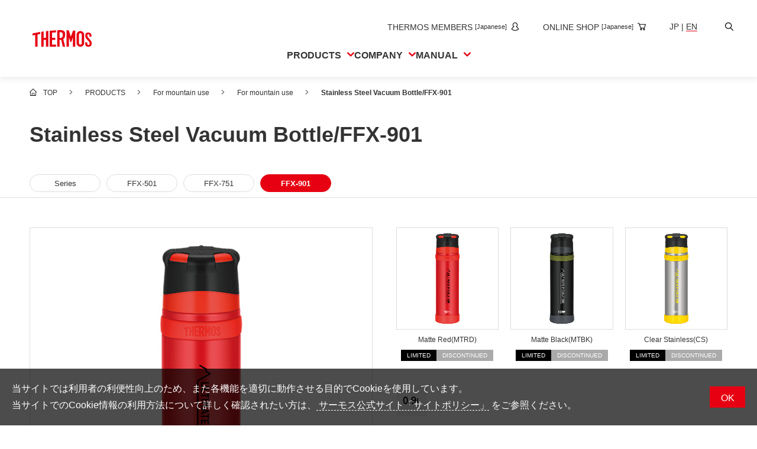

--- FILE ---
content_type: text/html;charset=utf-8
request_url: https://www.thermos.jp/english/product/detail/ffx-901.html
body_size: 6714
content:
<!doctype html>

<html lang="en" class="en">
<head class="product_spec_info">
	<meta charset="UTF-8">
	<meta http-equiv="X-UA-Compatible" content="IE=edge">
	<meta name="viewport" content="width=device-width, initial-scale=1.0">
	<title class="vps_head_title">Stainless Steel Vacuum Bottle/FFX-901 | Thermos</title>
	<meta class="vps_meta_description" name="description" content="This page contains information about Thermos product Stainless Steel Vacuum Bottle/FFX-901">
	<meta property="og:title" class="vps_head_title" content="Stainless Steel Vacuum Bottle/FFX-901 | Thermos">
	<meta property="og:description" class="vps_meta_description" content="This page contains information about Thermos product Stainless Steel Vacuum Bottle/FFX-901">
	<meta class="rt_og_url" property="og:url" content="https://www.thermos.jp/english/product/detail/ffx-901.html">
	<meta class="rt_og_image" name="twitter:image" content="https://www.thermos.jp/product/product_file/file/s_ffx-01.jpg">
	<meta class="rt_og_image" property="og:image" content="https://www.thermos.jp/product/product_file/file/s_ffx-01.jpg">
	<link class="rt_canonical_url" rel="canonical" href="https://www.thermos.jp/english/product/detail/ffx-901.html">
	<link rel="alternate" hreflang="ja" class="vps_rel_href" href="https://www.thermos.jp/product/detail/ffx-901.html">
	<link rel="alternate" hreflang="en" class="vps_rel_href_en" href="https://www.thermos.jp/english/product/detail/ffx-901.html">
	<link type="text/css" rel="stylesheet" href="/common/css/style.css?20260129173503857">
<link rel="apple-touch-icon" sizes="180x180" href="/favicon.png">
<link rel="apple-touch-icon-precomposed" href="/favicon.png"><link rel="shortcut icon" href="/favicon.ico"><link rel="icon" sizes="192x192" href="/favicon.png"><meta name="msapplication-square70x70logo" content="/mstile-70x70.png"><meta name="msapplication-square150x150logo" content="/mstile-150x150.png"><meta name="msapplication-square310x310logo" content="/mstile-310x310.png"><meta name="application-name" content="THERMOS"><meta name="msapplication-TileColor" content="#ffffff"><meta property="og:title" content="THERMOS"><meta property="og:type" content="website"><meta property="og:image" content="https://www.thermos.jp/common/images/ogp.png"><meta property="og:site_name" content="THERMOS"><meta property="og:description" content="Thermos' excellent insulation technologies are used in many different fields. This page contains information about the corporation, products, usages, etc."><meta property="og:url" content="https://www.thermos.jp/"><!-- Google Tag Manager --><script>(function(w,d,s,l,i){w[l]=w[l]||[];w[l].push({'gtm.start':
new Date().getTime(),event:'gtm.js'});var f=d.getElementsByTagName(s)[0],
j=d.createElement(s),dl=l!='dataLayer'?'&l='+l:'';j.async=true;j.src=
'https://www.googletagmanager.com/gtm.js?id='+i+dl;f.parentNode.insertBefore(j,f);
})(window,document,'script','dataLayer','GTM-WKNV76');</script><!-- End Google Tag Manager --></head>
<body>
<div id="pagetop" class="container prod prod-detail">
	<header class="header inc_common_header_en">
	<div class="header-inner">
		<div class="header-logo opacity">
			<a href="/english/"><img src="/common/images/logo_thermos.svg" alt="THERMOS" width="1476" height="423"></a>
		</div>
		<div class="header-nav">
			<ul class="header-nav-sub">
				<li>
					<a href="https://thermos-members.jp/mypage/pc/login.php" target="_blank" rel="noopener" aria-label="Open the THERMOS MEMBERS site in a new window">
						<span>THERMOS MEMBERS <span>[Japanese]</span></span><svg aria-hidden="true"><use href="/common/svg/sprite.svg#members"></use></svg>
					</a>
				</li>
				<li>
					<a href="https://www.shopthermos.jp/" target="_blank" rel="noopener" aria-label="Open the online shop site in a new window">
						<span>ONLINE SHOP <span>[Japanese]</span></span><svg aria-hidden="true"><use href="/common/svg/sprite.svg#shop"></use></svg>
					</a>
				</li>
				<li class="__lang">
					<a href="/"><span>JP</span></a> | <span>EN</span>
				</li>
				<li>
					<button class="js-header-search"><span class="visually-hidden">Site Search</span><svg aria-hidden="true"><use href="/common/svg/sprite.svg#search"></use></svg></button>
				</li>
			</ul>
			<ul class="header-nav-main">
				<li class="header-nav-main-item">
					<button class="__head js-megaMenuOpen"><span>PRODUCTS</span><svg aria-hidden="true"><use href="/common/svg/sprite.svg#arrow_bottom"></use></svg><em class="__spSwitch" aria-hidden="true"></em></button>
					<div class="__megaMenu">
						<button class="header-close js-header-close" aria-label="Close menu"><svg aria-hidden="true"><use href="/common/svg/sprite.svg#close"></use></svg></button>
						<div class="__megaMenu_head">
							<a href="/english/product/"><svg aria-hidden="true"><use href="/common/svg/sprite.svg#arrow_right"></use></svg><span>PRODUCTS TOP</span></a>
						</div>
						<ul class="__megaMenu_body _product">
							<li><a href="/english/product/bottle.html"><svg class="__prodIcon" aria-hidden="true"><use href="/common/svg/sprite.svg#prod_bottle"></use></svg><span>Bottles</span></a></li>
							<li><a href="/english/product/lunchbox.html"><svg class="__prodIcon" aria-hidden="true"><use href="/common/svg/sprite.svg#prod_lunchbox"></use></svg><span>Lunch Boxes</span></a></li>
							<li><a href="/english/product/kitchen.html"><svg class="__prodIcon" aria-hidden="true"><use href="/common/svg/sprite.svg#prod_kitchen"></use></svg><span>Kitchenware</span></a></li>
							<li><a href="/english/product/mug_tumbler.html"><svg class="__prodIcon" aria-hidden="true"><use href="/common/svg/sprite.svg#prod_mug_tumbler"></use></svg><span>Tumblers・Mugs・Tableware</span></a></li>
							<li><a href="/english/product/list/baby.html"><svg class="__prodIcon" aria-hidden="true"><use href="/common/svg/sprite.svg#prod_baby"></use></svg><span>Baby items</span></a></li>
							<li><a href="/english/product/list/pot_icepail.html"><svg class="__prodIcon" aria-hidden="true"><use href="/common/svg/sprite.svg#prod_pot_icepail"></use></svg><span>Pots &amp; ice buckets</span></a></li>
							<li><a href="/english/product/list/coffee_maker.html"><svg class="__prodIcon" aria-hidden="true"><use href="/common/svg/sprite.svg#prod_coffee_maker"></use></svg><span>Coffee makers</span></a></li>
							<li><a href="/english/product/bag.html"><svg class="__prodIcon" aria-hidden="true"><use href="/common/svg/sprite.svg#prod_bag"></use></svg><span>Soft Coolers・Bags</span></a></li>
							<li><a href="/english/product/list/outdoor.html"><svg class="__prodIcon" aria-hidden="true"><use href="/common/svg/sprite.svg#prod_outdoor"></use></svg><span>Outdoor</span></a></li>
							<li><a href="/english/product/list/mountain.html"><svg class="__prodIcon" aria-hidden="true"><use href="/common/svg/sprite.svg#prod_climbing"></use></svg><span>For mountain use</span></a></li>
							<li><a href="/english/product/list/bicycle_bottle.html"><svg class="__prodIcon" aria-hidden="true"><use href="/common/svg/sprite.svg#prod_cycling"></use></svg><span>For cycling</span></a></li>
							<li><a href="/english/product/list/maintenance.html"><svg class="__prodIcon" aria-hidden="true"><use href="/common/svg/sprite.svg#prod_maintenance"></use></svg><span>Care supplies</span></a></li>
							<li><a href="/english/product/foodservice.html"><svg class="__prodIcon" aria-hidden="true"><use href="/common/svg/sprite.svg#prod_business"></use></svg><span>Professional Products</span></a></li>
						</ul>
					</div>
				</li>
				<li class="header-nav-main-item">
					<button class="__head js-megaMenuOpen"><span>COMPANY</span><svg aria-hidden="true"><use href="/common/svg/sprite.svg#arrow_bottom"></use></svg><em class="__spSwitch" aria-hidden="true"></em></button>
					<div class="__megaMenu">
						<button class="header-close js-header-close" aria-label="Close menu"><svg aria-hidden="true"><use href="/common/svg/sprite.svg#close"></use></svg></button>
						<div class="__megaMenu_head">
							<a href="/english/company/"><svg aria-hidden="true"><use href="/common/svg/sprite.svg#arrow_right"></use></svg><span>COMPANY TOP</span></a>
						</div>
						<ul class="__megaMenu_body _company">
							<li><a href="/english/company/concept.html"><svg class="__arrowIcon" aria-hidden="true"><use href="/common/svg/sprite.svg#arrow_right"></use></svg><span>CONCEPT</span></a></li>
							<li><a href="/english/company/corporate.html"><svg class="__arrowIcon" aria-hidden="true"><use href="/common/svg/sprite.svg#arrow_right"></use></svg><span>COMPANY INFORMATION</span></a></li>
							<li><a href="/english/company/environment.html"><svg class="__arrowIcon" aria-hidden="true"><use href="/common/svg/sprite.svg#arrow_right"></use></svg><span>ENVIRONMENTAL POLICY</span></a></li>
							<li><a href="/english/company/global.html"><svg class="__arrowIcon" aria-hidden="true"><use href="/common/svg/sprite.svg#arrow_right"></use></svg><span>GLOBAL</span></a></li>
							<li><a href="/english/company/history/"><svg class="__arrowIcon" aria-hidden="true"><use href="/common/svg/sprite.svg#arrow_right"></use></svg><span>HISTORY</span></a></li>
						</ul>
					</div>
				</li>
				<li class="header-nav-main-item">
					<button class="__head js-megaMenuOpen"><span>MANUAL</span><svg aria-hidden="true"><use href="/common/svg/sprite.svg#arrow_bottom"></use></svg><em class="__spSwitch" aria-hidden="true"></em></button>
					<div class="__megaMenu">
						<button class="header-close js-header-close" aria-label="Close menu"><svg aria-hidden="true"><use href="/common/svg/sprite.svg#close"></use></svg></button>
						<ul class="__megaMenu_body _support">
							<li><a href="/english/support/manual/en.html"><svg class="__arrowIcon" aria-hidden="true"><use href="/common/svg/sprite.svg#arrow_right"></use></svg><span>English Instruction Manual</span></a></li>
							<li><a href="/english/support/manual/cn.html"><svg class="__arrowIcon" aria-hidden="true"><use href="/common/svg/sprite.svg#arrow_right"></use></svg><span lang="zh-Hans">中文使用说明书</span></a></li>
						</ul>
					</div>
				</li>
			</ul>
		</div>

		<ul class="header-spNav">
			<li><button class="js-header-search"><svg aria-label="Open Google site search in a new window"><use href="/common/svg/sprite.svg#search"></use></svg></button></li>
			<li><a href="https://www.shopthermos.jp/" target="_blank" rel="noopener"><svg aria-label="Open the online shop site in a new window"><use href="/common/svg/sprite.svg#shop"></use></svg></a></li>
		</ul>
		<span class="header-hamburger"><em></em></span>

		<div class="header-search">
			<button class="header-close js-header-close" aria-label="Close site search menu"><svg aria-hidden="true"><use href="/common/svg/sprite.svg#close"></use></svg></button>
			<div class="header-search-inner">
				<input type="text" placeholder="Please enter a keyword" class="js-siteSearch-input">
				<button type="button" class="js-siteSearch-submit"><span class="visually-hidden">Open Google site search in a new window</span><svg aria-hidden="true"><use href="/common/svg/sprite.svg#search"></use></svg></button>
			</div>
		</div>
	</div>
	<span class="header-overlay" aria-hidden="true"></span>
</header>

	<main class="contents product_spec_info">
		<nav class="mod-topicPath">
			<ul class="mod-topicPath-ul clearfix" itemscope itemtype="http://schema.org/BreadcrumbList">
				<li class="mod-topicPath-li" itemprop="itemListElement" itemscope itemtype="http://schema.org/ListItem">
					<a class="mod-topicPath-a" itemprop="item" href="/english/"><span itemprop="name">TOP</span></a>
					<meta itemprop="position" content="1">
				</li>
				<li class="mod-topicPath-li" itemprop="itemListElement" itemscope itemtype="http://schema.org/ListItem">
					<a class="mod-topicPath-a" itemprop="item" href="/english/product/">
						<span class="mod-topicPath-span" itemprop="name">PRODUCTS</span>
					</a>
					<meta itemprop="position" content="2">
				</li>
				<li class="mod-topicPath-li rt_cf_ps_classification_disp_is" itemprop="itemListElement" itemscope itemtype="http://schema.org/ListItem">
					<a class="rt_ps_classification_href mod-topicPath-a rt_cf_nolink" itemprop="item" href="" style="pointer-events:none; cursor:default; text-decoration:none;">
						<span class="mod-topicPath-span rt_ps_classification_name" itemprop="name" data-category="mountain">For mountain use</span>
					</a>
					<meta itemprop="position" content="3">
				</li>
				<li class="mod-topicPath-li" itemprop="itemListElement" itemscope itemtype="http://schema.org/ListItem">
					<a class="mod-topicPath-a rt_cf_ps_parent_category_url" itemprop="item" href="/english/product/list/mountain.html">
						<span class="mod-topicPath-span rt_cf_ps_parent_category_name" itemprop="name">For mountain use</span>
					</a>
					<meta itemprop="position" content="4">
				</li>
				<li class="mod-topicPath-li" itemprop="itemListElement" itemscope itemtype="http://schema.org/ListItem">
					<a class="mod-topicPath-a" itemprop="item" href="/english/product/$型番$.html">
						<span class="mod-topicPath-span vps_product_name_number" itemprop="name">Stainless Steel Vacuum Bottle/FFX-901</span>
					</a>
					<meta itemprop="position" content="5">
				</li>
			</ul>
		</nav>
		<h1 class="mod-head01">
			<span class="mod-head01-inner vps_product_name_number">Stainless Steel Vacuum Bottle/FFX-901</span>
		</h1>

		<section class="prod-detail-seriesLink">
			<span class="di_none rt_cf_ps_series_id">ffx-01</span>
			<ul class="mod-auto">
				<li><a href="/english/product/series/ffx-01.html" class="rt_cf_product_series_href">Series</a></li>
				<!-- jsで描画 /ajax/english/product/spec/$製品シリーズID$.json -->
			</ul>
		</section>

		<section class="prod-detail-section">
			<div class="mod-auto">
				<div class="prod-detail-gallery">

					<!-- メイン画像 -->
					<div class="__main product_list_1">
						<div class="js-changeItemMain">
							<figure class="__img"><img src="./product_file/file/ffx901_mtrd.jpg?_size=4" class="js-noContext vp_image" alt="FFX" title="MTRD"></figure>

							<!-- メイン画像のカラー名 -->
							<p class="__colorName vp_color">Matte Red(MTRD)</p>

							<!-- ラベル -->
							<div class="prod-detail-labels">
								
								<span class="rt_cf_p_limited icon-product-limited"><span class="_label-limited">LIMITED</span></span>
								<span class="rt_cf_p_discontinued icon-product-discontinued"><span class="_label-discontinued">DISCONTINUED</span></span>
								
								
								
							</div>
						</div>
					</div>
					<div class="__sub">

						<!-- バリエーション一覧 -->
						<ul class="pure-g space-u-20">

							<li class="pure-u-1-3 space-u-20-child product_list">
								<div class="js-changeItem">
									<div class="__img">
										<img src="./product_file/file/ffx901_mtrd.jpg?_size=4" class="js-noContext vp_image" alt="FFX" title="MTRD">
									</div>
									<p class="__colorName vp_color">Matte Red(MTRD)</p>
									<div class="prod-detail-labels">
										
										<span class="rt_cf_p_limited icon-product-limited"><span class="_label-limited">LIMITED</span></span>
										<span class="rt_cf_p_discontinued icon-product-discontinued"><span class="_label-discontinued">DISCONTINUED</span></span>
										
										
										
									</div>
								</div>
							</li><li class="pure-u-1-3 space-u-20-child product_list">
								<div class="js-changeItem">
									<div class="__img">
										<img src="./product_file/file/ffx901_mtbk.jpg?_size=4" class="js-noContext vp_image" alt="FFX" title="MTBK">
									</div>
									<p class="__colorName vp_color">Matte Black(MTBK)</p>
									<div class="prod-detail-labels">
										
										<span class="rt_cf_p_limited icon-product-limited"><span class="_label-limited">LIMITED</span></span>
										<span class="rt_cf_p_discontinued icon-product-discontinued"><span class="_label-discontinued">DISCONTINUED</span></span>
										
										
										
									</div>
								</div>
							</li><li class="pure-u-1-3 space-u-20-child product_list">
								<div class="js-changeItem">
									<div class="__img">
										<img src="./product_file/file/ffx901_cs.jpg?_size=4" class="js-noContext vp_image" alt="FFX" title="CS">
									</div>
									<p class="__colorName vp_color">Clear Stainless(CS)</p>
									<div class="prod-detail-labels">
										
										<span class="rt_cf_p_limited icon-product-limited"><span class="_label-limited">LIMITED</span></span>
										<span class="rt_cf_p_discontinued icon-product-discontinued"><span class="_label-discontinued">DISCONTINUED</span></span>
										
										
										
									</div>
								</div>
							</li>

						</ul>

						<!-- タグ -->
						<ul class="__tags"><!-- AJAX --></ul>

						<!-- アイコン -->
						<ul class="prod-detail-iconList">
							<li class="ps_product_icon_2"><img src="./product_file/file/icon_li0090.svg" alt="0.9L" class="vps_product_icon_2" title=""></li>
						</ul>

					</div>
				</div>
			</div>
		</section>
		<section class="prod-detail-section">
			<div class="mod-auto">
				<h2 class="prod-detail-h2">Specifications</h2>
				<div class="pure-g space-u-40 mt0">
					<div class="prod-detail-spec pure-u-1-2 pure-u-lg-1 space-u-40-child">
						<table class="mod-tbl01 width-u-100">
							<tbody>
								<tr><th>Part number</th><td class="vps_product_number">FFX-901</td></tr>
							</tbody>
						</table>

						<!-- 仕様 フリーHTML -->
						<div class="prod-detail-spec-free vps_specification"><table>
	<tbody>
		<tr>
			<th>Capacity(ℓ)</th>
			<td>0.9</td>
		</tr>
		<tr>
			<th>Heat Retention (6 h)</th>
			<td>Above 80 ℃</td>
		</tr>
		<tr>
			<th>Cool Retention (6 h)</th>
			<td>Below 9 ℃</td>
		</tr>
		<tr>
			<th>Diameter (approx., cm)</th>
			<td>3.6</td>
		</tr>
		<tr>
			<th>Inner stopper type</th>
			<td>FFX inner stopper</td>
		</tr>
		<tr>
			<th>Dimensions/width×depth×height (about cm)</th>
			<td>8×8×30</td>
		</tr>
		<tr>
			<th>Net weight (approx. kg)</th>
			<td>0.39 / 0.36(Without body ring and bottom cover)</td>
		</tr>
		<tr>
			<th>Package</th>
			<td>12 pieces / carton</td>
		</tr>
		<tr>
			<th>Retail price</th>
			<td>7,150yen (tax included)</td>
		</tr>
	</tbody>
</table>
</div>
					</div>
					<div class="pure-u-1-2 pure-u-lg-1 space-u-40-child">

						<!-- 備考 フリーHTML -->
						<div class="prod-detail-note vps_remarks">●The price is the suggested Retail Price<br>
●Warmth (cold) retention shows temperatures taken under the following conditions: ambient temperature of 20℃±2℃, container filled with prescribed amount of hot water at 95℃±1℃ (4℃±1℃ for cold water) and left for the predetermined time.<br>
●Product sizes are displayed in 0.5 cm increments(excludes dedicated pouch), and weights in 0.1 kg increments(includes dedicated pouch).<br>
●Please review <a class="productDtl-spec-caution" href="/english/sitepolicy.html#pdf">precautions </a> before viewing pages with a <a href="https://get.adobe.com/jp/reader/" target="_blank"><i class="icon icon-pdf_s"></i></a> mark.</div>

					</div>
				</div>

				<!-- 日英相互リンク -->
				<div class="prod-detail-translationLink">
					<a href="/product/detail/ffx-901.html" class="mod-btn vps_key_href">
						<svg aria-hidden="true" class="_iconLeft"><use xlink:href="/common/svg/sprite.svg#japanese"></use></svg>
						<span>to JAPANESE PAGE</span><svg aria-hidden="true"><use xlink:href="/common/svg/sprite.svg#arrow_right"></use></svg>
					</a>
				</div>

			</div>
		</section>

		<!-- 最近見た製品 -->
		<section class="prod-detail-section">
			<div class="mod-auto">
				<h2 class="mod-head02">Recently viewed products</h2>
				<div class="prod-detail-viewedSlider opacity">
					<!-- localStorage取得 -->
				</div>
			</div>
		</section>

	</main>

	<footer class="footer inc_common_footer_en">
	<a href="#pagetop" rel="scroll" class="footer-pagetop">
		<svg aria-label="return to page top"><use href="/common/svg/sprite.svg#arrow_bottom"></use></svg>
	</a>
	<div class="footer-share mod-auto-pc">
		<h2 class="ff_alphabet">FOLLOW US</h2>
		<p class="fs_md_small">Receive the latest Thermos news and useful information!</p>
		<ul>
			<li>
				<a href="https://www.facebook.com/ThermosKK" target="_blank" rel="noopener">
					<svg aria-label="Open Thermos official Facebook page in a new window"><use href="/common/svg/sprite.svg#facebook"></use></svg>
				</a>
			</li>
			<li>
				<a href="https://www.instagram.com/thermos_k.k.toc/" target="_blank" rel="noopener" aria-label="Open Thermos official Instagram in a new window">
					<img src="/common/images/social_instagram.webp" alt="" width="100" height="100">
				</a>
			</li>
			<li>
				<a href="https://x.com/THERMOS_promo" target="_blank" rel="noopener">
					<svg aria-label="Open Thermos Official X in a new window"><use href="/common/svg/sprite.svg#x"></use></svg>
				</a>
			</li>
			<li>
				<a href="https://lin.ee/HAH31ke" target="_blank" rel="noopener">
					<svg aria-label="Open Thermos Members LINE in a new window"><use href="/common/svg/sprite.svg#line"></use></svg>
				</a>
			</li>
		</ul>
	</div>
	<div class="footer-nav">
		<ul class="footer-nav-inner mod-auto-pc">
			<li class="footer-nav-block">
				<div class="footer-nav-head js-spMenu">
					<a href="/english/product/">PRODUCTS</a>
					<button><span>PRODUCTS</span><i aria-hidden="false" class="__switch"></i></button>
				</div>
				<div class="footer-nav-detail">
					<ul>
						<li><a href="/english/product/bottle.html">Bottles</a></li>
						<li><a href="/english/product/lunchbox.html">Lunch Boxes</a></li>
						<li><a href="/english/product/kitchen.html">Kitchenware</a></li>
						<li><a href="/english/product/mug_tumbler.html">Tumblers・Mugs・Tableware</a></li>
						<li><a href="/english/product/list/baby.html">Baby items</a></li>
						<li><a href="/english/product/list/pot_icepail.html">Pots &amp; ice buckets</a></li>
						<li><a href="/english/product/list/coffee_maker.html">Coffee makers</a></li>
						<li><a href="/english/product/bag.html">Soft Coolers・Bags</a></li>
						<li><a href="/english/product/list/outdoor.html">Outdoor</a></li>
						<li><a href="/english/product/list/mountain.html">For mountain use</a></li>
						<li><a href="/english/product/list/bicycle_bottle.html">For cycling</a></li>
						<li><a href="/english/product/list/maintenance.html">Care supplies</a></li>
						<li><a href="/english/product/foodservice.html">Professional Products</a></li>
						<li><a href="/english/product/new.html">NEW PRODUCT LINE</a></li>
						<li><a href="/english/product/all.html">PRODUCT LINE</a></li>
					</ul>
				</div>
			</li>
			<li class="footer-nav-block" aria-hidden="true"></li>
			<li class="footer-nav-block">
				<div class="footer-nav-head js-spMenu">
					<a href="/english/company/">COMPANY</a>
					<button><span>COMPANY</span><i aria-hidden="false" class="__switch"></i></button>
				</div>
				<div class="footer-nav-detail">
					<ul>
						<li><a href="/english/company/concept.html">CONCEPT</a></li>
						<li><a href="/english/company/corporate.html">COMPANY INFORMATION</a></li>
						<li><a href="/english/company/environment.html">ENVIRONMENTAL POLICY</a></li>
						<li><a href="/english/company/global.html">GLOBAL</a></li>
						<li><a href="/english/company/history/">HISTORY</a></li>
					</ul>
				</div>
			</li>
			<li class="footer-nav-block">
				<div class="footer-nav-head js-spMenu">
					<span>MANUAL</span>
					<button><span>MANUAL</span><i aria-hidden="false" class="__switch"></i></button>
				</div>
				<div class="footer-nav-detail">
					<ul>
						<li><a href="/english/support/manual/en.html">English Instruction Manual</a></li>
						<li><a href="/english/support/manual/cn.html">中文使用说明书</a></li>
					</ul>
				</div>
			</li>
			<li class="footer-nav-block" aria-hidden="true"></li>
			<li class="footer-nav-block">
				<div class="footer-nav-head">
					<a href="https://www.shopthermos.jp/" target="_blank" rel="noopener">
						<span>ONLINE SHOP <span>[Japanese]</span></span><svg aria-label="Open in new window"><use href="/common/svg/sprite.svg#blank"></use></svg></a>
				</div>
			</li>
			<li class="footer-nav-block">
				<div class="footer-nav-head">
					<a href="https://thermos-members.jp/mypage/pc/login.php" target="_blank" rel="noopener">
						<span>THERMOS MEMBERS <span>[Japanese]</span></span><svg aria-label="Open in new window"><use href="/common/svg/sprite.svg#blank"></use></svg></a>
				</div>
			</li>
			<li class="footer-nav-block">
				<div class="footer-nav-head">
					<a href="https://www.shopthermos.jp/shop/pages/storelist.aspx" target="_blank" rel="noopener">
						<span>STYLINGS STORE <span>[Japanese]</span></span><svg aria-label="Open in new window"><use href="/common/svg/sprite.svg#blank"></use></svg></a>
				</div>
			</li>
		</ul>
	</div>
	<div class="footer-bottom">
		<div class="footer-bottom-inner mod-auto-pc">
			<ul class="footer-bottom-links">
				<li><a href="/english/sitemap.html" class="mod-link01">SITE MAP</a></li>
				<li><a href="/english/sitepolicy.html" class="mod-link01">SITE POLICY</a></li>
				<li><a href="/english/privacypolicy.html" class="mod-link01">PERSONAL INFORMATION PROTECTION POLICY</a></li>
				<li><a href="/english/informationsecuritypolicy.html" class="mod-link01">INFORMATION SECURITY POLICY</a></li>
				<li><a href="/english/snspolicy.html" class="mod-link01">SOCIAL MEDIA POLICY</a></li>
				<li><a href="/english/procurementpolicy.html">PROCUREMENT POLICY</a></li>
				<li>
					<a href="https://www.nipponsanso-hd.co.jp/Portals/0/images/company/policy_en/Nippon-Sanso-Holdings-Group-Global-Policy-on-Respecting-Human-Rights,Contributing-to-Society,Employment,Labor-and-Health_en.pdf" target="_blank" rel="noopener">
						<span>Nippon Sanso Holdings Group Global Policy on Respecting Human Rights, Contributing to Society, Employment, Labor and Health</span><svg aria-label="Open in new window"><use href="/common/svg/sprite.svg#pdf"></use></svg>
					</a>
				</li>
			</ul>
			<span class="footer-bottom-copy">©THERMOS K.K.</span>
		</div>
	</div>
</footer>
</div>
<script type="text/javascript" src="/common/js/import.js?20260129173503857"></script>
<script type="text/javascript" src="/common/js/product.js?20260129173503857"></script>
</body>
</html>

--- FILE ---
content_type: text/css; charset=utf-8
request_url: https://www.thermos.jp/common/css/style.css?20260129173503857
body_size: 93089
content:
@import url(https://fonts.googleapis.com/css2?family=M+PLUS+1p:wght@300%3b400%3b500%3b700&display=swap);:root{--BG_PINK:#FDEBEC;--BGF6:#F6F6F6;--GRAD:linear-gradient(270deg, #F6A472 0%, #EBC47D 33%, #B8E2CB 67%, #4ECBE5 100%)}@font-face{font-family:thermos-fonts;src:url(/common/font/thermos-fonts.eot);src:url(/common/font/thermos-fonts.eot?#iefix) format("eot"),url(/common/font/thermos-fonts.woff) format("woff"),url(/common/font/thermos-fonts.ttf) format("truetype"),url(/common/font/thermos-fonts.svg#thermos-fonts) format("svg");font-weight:400;font-style:normal}.icon:before{display:inline-block;font-family:thermos-fonts;font-style:normal;font-weight:400;line-height:1;-webkit-font-smoothing:antialiased;-moz-osx-font-smoothing:grayscale}.icon-lg{font-size:1.3333333333em;line-height:.75em;vertical-align:-15%}.icon-2x{font-size:2em}.icon-3x{font-size:3em}.icon-4x{font-size:4em}.icon-5x{font-size:5em}.icon-fw{width:1.2857142857em;text-align:center}.icon-blank:before{content:"\ea01"}.icon-shop:before{content:"\ea02"}.icon-global:before{content:"\ea03"}.icon-english:before{content:"\ea04"}.icon-search:before{content:"\ea05"}.icon-facebook:before{content:"\ea06"}.icon-x:before{content:"\ea07"}.icon-line:before{content:"\ea08"}.icon-attention:before{content:"\ea09"}.icon-arrow:before{content:"\ea10"}.icon-faq:before{content:"\ea11"}.icon-manual:before{content:"\ea12"}.icon-close:before{content:"\ea13"}.icon-arrow_right:before{content:"\ea14"}.icon-question:before{content:"\ea15"}.icon-pdf:before{content:"\ea16"}.icon-check:before{content:"\ea17"}.icon-recipe-boil:before{content:"\ea18"}.icon-recipe-warm:before{content:"\ea19"}.icon-recipe-warm-jar:before{content:"\ea20"}.icon-recipe-heat:before{content:"\ea21"}.icon-recipe-leave:before{content:"\ea22"}.icon-recipe-pan:before{content:"\ea23"}.icon-recipe-range:before{content:"\ea24"}.icon-onepoint:before{content:"\ea25"}.icon-youtube:before{content:"\ea26"}.icon-today:before{content:"\ea27"}.icon-japanese:before{content:"\ea28"}.icon-store:before{content:"\ea29"}.icon-support:before{content:"\ea30"}.icon-corp:before{content:"\ea31"}.icon-mybottle_0_35:before{content:"\ea32"}.icon-mybottle_0_5:before{content:"\ea33"}.icon-mybottle_0_75:before{content:"\ea34"}.icon-members:before{content:"\ea35"}.icon-coffeetogo:before{content:"\ea36"}.icon-zip:before{content:"\ea37"}.icon-cart:before{content:"\ea38"}.icon-pdf2:before{content:"\ea39"}.icon-voice:before{content:"\ea40"}.icon-inspiration:before{content:"\ea41"}.icon-prod_bottle:before{content:"\ea42"}.icon-prod_lunchbox:before{content:"\ea43"}.icon-prod_kitchen:before{content:"\ea44"}.icon-prod_mug_tumbler:before{content:"\ea45"}.icon-prod_baby:before{content:"\ea46"}.icon-prod_pot_icepail:before{content:"\ea47"}.icon-prod_coffee_maker:before{content:"\ea48"}.icon-prod_cooler:before{content:"\ea49"}.icon-prod_outdoor:before{content:"\ea50"}.icon-prod_climbing:before{content:"\ea51"}.icon-prod_cycling:before{content:"\ea52"}.icon-prod_maintenance:before{content:"\ea53"}.icon-prod_apparel:before{content:"\ea56"}/*!
 * ress.css • v1.1.1
 * MIT License
 * github.com/filipelinhares/ress
 */html{box-sizing:border-box;overflow-y:scroll;-webkit-text-size-adjust:100%}*,::after,::before{box-sizing:inherit}::after,::before{text-decoration:inherit;vertical-align:inherit}*{background-repeat:no-repeat;padding:0;margin:0}audio:not([controls]){display:none;height:0}hr{overflow:visible}article,aside,details,figcaption,figure,footer,header,main,menu,nav,section,summary{display:block}summary{display:list-item}small{font-size:80%}[hidden],template{display:none}abbr[title]{border-bottom:1px dotted;text-decoration:none}a{background-color:transparent;-webkit-text-decoration-skip:objects}a:active,a:hover{outline-width:0}code,kbd,pre,samp{font-family:monospace,monospace}b,strong{font-weight:bolder}dfn{font-style:italic}mark{background-color:#ff0;color:#000}sub,sup{font-size:75%;line-height:0;position:relative;vertical-align:baseline}sub{bottom:-.25em}sup{top:-.5em}input{border-radius:0}[type=button],[type=reset],[type=submit] [role=button],button{cursor:pointer}[disabled]{cursor:default}[type=number]{width:auto}[type=search]{-webkit-appearance:textfield}[type=search]::-webkit-search-cancel-button,[type=search]::-webkit-search-decoration{-webkit-appearance:none}textarea{overflow:auto;resize:vertical}button,input,optgroup,select,textarea{font:inherit}optgroup{font-weight:700}button{overflow:visible}[type=button]::-moz-focus-inner,[type=reset]::-moz-focus-inner,[type=submit]::-moz-focus-inner,button::-moz-focus-inner{border-style:0;padding:0}[type=button]::-moz-focus-inner,[type=reset]::-moz-focus-inner,[type=submit]::-moz-focus-inner,button:-moz-focusring{outline:1px dotted ButtonText}[type=reset],[type=submit],button,html [type=button]{-webkit-appearance:button}button,select{text-transform:none}button,input,select,textarea{background-color:transparent;border-style:none;color:inherit}select{-moz-appearance:none;-webkit-appearance:none}select::-ms-expand{display:none}select::-ms-value{color:currentColor}legend{border:0;color:inherit;display:table;max-width:100%;white-space:normal}::-webkit-file-upload-button{-webkit-appearance:button;font:inherit}[type=search]{-webkit-appearance:textfield;outline-offset:-2px}img{border-style:none}progress{vertical-align:baseline}svg:not(:root){overflow:hidden}audio,canvas,progress,video{display:inline-block}[aria-busy=true]{cursor:progress}[aria-controls]{cursor:pointer}[aria-disabled]{cursor:default}::-moz-selection{background-color:#b3d4fc;color:#000;text-shadow:none}::selection{background-color:#b3d4fc;color:#000;text-shadow:none}.pure-g{letter-spacing:-.31em;text-rendering:optimizespeed;display:flex;flex-flow:row wrap;align-content:flex-start}.pure-g-flow_reverse{flex-flow:row-reverse wrap}.pure-g-center{justify-content:center}.pure-g-align_center{align-items:center}.opera-only :-o-prefocus,.pure-g{word-spacing:-.43em}.pure-u{display:inline-block;zoom:1;letter-spacing:normal;word-spacing:normal;vertical-align:top;text-rendering:auto}.pure-u-1,.pure-u-1-1,.pure-u-1-10,.pure-u-1-12,.pure-u-1-2,.pure-u-1-24,.pure-u-1-3,.pure-u-1-4,.pure-u-1-5,.pure-u-1-6,.pure-u-1-7,.pure-u-1-8,.pure-u-1-9,.pure-u-10-24,.pure-u-11-12,.pure-u-11-24,.pure-u-12-24,.pure-u-13-24,.pure-u-14-24,.pure-u-15-24,.pure-u-16-24,.pure-u-17-24,.pure-u-18-24,.pure-u-19-24,.pure-u-2-24,.pure-u-2-3,.pure-u-2-5,.pure-u-20-24,.pure-u-21-24,.pure-u-22-24,.pure-u-23-24,.pure-u-24-24,.pure-u-3-24,.pure-u-3-4,.pure-u-3-5,.pure-u-3-8,.pure-u-4-24,.pure-u-4-5,.pure-u-5-12,.pure-u-5-24,.pure-u-5-5,.pure-u-5-6,.pure-u-5-8,.pure-u-6-24,.pure-u-6-7,.pure-u-7-12,.pure-u-7-24,.pure-u-7-8,.pure-u-8-24,.pure-u-8-9,.pure-u-9-24{display:inline-block;zoom:1;letter-spacing:normal;word-spacing:normal;vertical-align:top;text-rendering:auto}.pure-u-1-24{width:4.1667%}.pure-u-1-12,.pure-u-2-24{width:8.3333%}.pure-u-1-10{width:10%}.pure-u-1-9{width:11.1111%}.pure-u-1-8,.pure-u-3-24{width:12.5%}.pure-u-1-7{width:14.2857%}.pure-u-1-6,.pure-u-4-24{width:16.6667%}.pure-u-1-5{width:20%}.pure-u-5-24{width:20.8333%}.pure-u-1-4,.pure-u-6-24{width:25%}.pure-u-7-24{width:29.1667%}.pure-u-1-3,.pure-u-8-24{width:33.3333%}.pure-u-3-8,.pure-u-9-24{width:37.5%}.pure-u-2-5{width:40%}.pure-u-10-24,.pure-u-5-12{width:41.6667%}.pure-u-11-24{width:45.8333%}.pure-u-1-2,.pure-u-12-24{width:50%}.pure-u-13-24{width:54.1667%}.pure-u-14-24,.pure-u-7-12{width:58.3333%}.pure-u-3-5{width:60%}.pure-u-15-24,.pure-u-5-8{width:62.5%}.pure-u-16-24,.pure-u-2-3{width:66.6667%}.pure-u-17-24{width:70.8333%}.pure-u-18-24,.pure-u-3-4{width:75%}.pure-u-19-24{width:79.1667%}.pure-u-4-5{width:80%}.pure-u-20-24,.pure-u-5-6{width:83.3333%}.pure-u-6-7{width:85.7142%}.pure-u-21-24,.pure-u-7-8{width:87.5%}.pure-u-8-9{width:88.8888%}.pure-u-11-12,.pure-u-22-24{width:91.6667%}.pure-u-23-24{width:95.8333%}.pure-u-1,.pure-u-1-1,.pure-u-24-24,.pure-u-5-5{width:100%}.mod-a{display:block;width:100%;height:100%}.mod-auto{margin-right:auto;margin-left:auto;padding-right:50px;padding-left:50px;max-width:1380px;width:100%}.mod-auto_900{max-width:1000px}.mod-auto_1000{max-width:1100px}.mod-auto_1060{max-width:1160px}.mod-auto_1400{max-width:1500px}.mod-auto-full{width:100%;padding-right:1.5625vw;padding-left:1.5625vw}.mod-auto-pc{margin-right:auto;margin-left:auto;padding-right:50px;padding-left:50px;max-width:1380px;width:100%}.mod-auto-center{margin-left:auto;margin-right:auto}.mod-border01{border:1px solid #eee}.mod-border02{border:1px solid #ddd}.mod-border03{border:1px solid #ccc}.mod-borderTop{border-top:1px solid #ddd}.mod-borderBottom{border-bottom:1px solid #ddd}.mod-borderDotBottom{background-image:linear-gradient(to right,#ccc,#ccc 1px,transparent 1px,transparent 2px);background-size:4px 1px;background-position:bottom;background-repeat:repeat-x}.mod-spacer{margin-top:60px}.mod-spacer-min{margin-top:32px}.mod-spacer-small{margin-top:40px}.mod-spacer-section{margin-top:80px}.mod-spacer-max{margin-top:100px}.mod-column{display:flex;flex-wrap:wrap;gap:60px 40px}.mod-column._uni{gap:40px}.mod-column.__align_center{align-items:center}.mod-column.__justify_center{justify-content:center}.mod-column.__reverse{flex-direction:row-reverse}.mod-column .__column_1{width:100%}.mod-column .__column_2{width:calc(50% - 20px)}.mod-column .__column_3{width:calc(33.3333% - 26.6666666667px)}.mod-column .__column_4{width:calc(25% - 30px)}.mod-link01{color:#333;transition:color .4s}.mod-link01 svg{width:13px;height:13px;margin-left:8px;fill:#e60012;transform:translateY(1px);transition:fill .4s}.mod-link01:hover{color:#e60012}.mod-link02{display:inline-block;text-decoration:underline;transition:color .4s}.mod-link02 svg{width:13px;height:13px;margin-left:8px;fill:#e60012;transform:translateY(1px);transition:fill .4s}.mod-link02:hover{color:#e60012}.mod-link03{display:inline-flex;align-items:center;gap:12px;font-weight:600;line-height:1.5}.mod-link03 span,.mod-link03>svg{transition:.4s}.mod-link03>svg{width:30px;height:30px;border:1px solid #ccc;border-radius:50%;padding:8px;fill:#e60012}.mod-link03 span svg{margin-left:8px;width:14px;height:14px;fill:#666;transition:fill .4s}.mod-link03:hover>svg{background-color:#e60012;border-color:#e60012;fill:#fff}.mod-link03:hover span{color:#e60012}.mod-link03:hover span svg{fill:#e60012}.mod-btn{position:relative;display:inline-flex;align-items:center;justify-content:center;gap:12px;width:auto;padding:16px 40px;border:1px solid #ccc;border-radius:195px;transition:border-color .4s,background-color .4s}.mod-btn[data-view*=pc]{display:inline-flex}.mod-btn+.mod-btn{margin-left:40px}.mod-btn svg{flex-shrink:0;width:10px;height:10px;fill:#e60012;transition:fill .4s}.mod-btn svg._iconLeft{position:absolute;left:24px;top:50%;transform:translateY(-50%);width:20px;height:20px;fill:#333}.mod-btn svg._iconLeft+span{padding-left:30px}.mod-btn span{font-size:1rem;font-weight:600;line-height:1.5;transition:color .4s}.mod-btn span svg{display:inline-block;margin-left:8px;width:12px;height:12px;fill:#e60012}.mod-btn:hover{background-color:#e60012;border-color:#e60012}.mod-btn:hover span{color:#fff}.mod-btn:hover svg{fill:#fff}.mod-btn .__switch{position:relative;width:12px;height:12px}.mod-btn .__switch:after,.mod-btn .__switch:before{content:"";position:absolute;top:4px;left:0;width:12px;height:2px;background-color:#e60012;transition:background-color .3s}.mod-btn .__switch:before{transform:rotate(90deg);transition:background-color .3s,transform .3s}.mod-btn.is-active .__switch:before{transform:rotate(0)}.mod-btn:hover .__switch:after,.mod-btn:hover .__switch:before{background-color:#fff}.mod-btn._white{border-color:#fff}.mod-btn._white span{color:#fff}.mod-btn._white svg{fill:#fff}.mod-btn._white:hover{background-color:#e60012;border-color:#e60012}.mod-btn._bgWhite{background-color:#fff}.mod-btn._bgWhite:hover{background-color:#e60012}.mod-btn._red{background-color:#e60012;border-color:#e60012}.mod-btn._red span{color:#fff}.mod-btn._red:hover{background-color:#e60012;border-color:#e60012}.mod-btn._red:hover span{color:#fff}.mod-button{position:relative;margin-left:auto;margin-right:auto;width:100%;text-align:center;font-size:.875rem}.mod-button_220{width:220px}.mod-button_300{width:300px}.mod-button_320{width:320px}.mod-button_400{width:400px}.mod-button_500{width:500px}.mod-button_600{width:600px}.mod-button_800{width:800px}.mod-button_right{margin-right:0;float:right}.mod-button_left{margin-left:0;float:left}.mod-button_iblock{display:inline-block}.mod-button_iblock+.mod-button_iblock{margin-left:1.0416666667vw}.mod-button-a{position:relative;display:block;background-color:transparent;border:1px solid #ddd;padding:15px;transition:.4s;z-index:10;overflow:hidden}.mod-button-a .icon{transition:.4s;color:#333;vertical-align:middle}.mod-button-a_small{padding:8px 5px}.mod-button-a_double{padding:22px 5px}.mod-button-a_white{background-color:#fff;border-color:#fff}.mod-button-a_bgWhite{background-color:#fff}.mod-button-a_black{background-color:#000;border:none;color:#fff}.mod-button-a_black .icon{color:#fff}.mod-button-a_gray{background-color:#d9d9d9;border:none}.mod-button-a_red{border-color:#e60012;color:#e60012}.mod-button-a_red .icon{color:#e60012}.mod-button-a.is-hover01.is-active,.mod-button-a.is-hover01:hover{border-color:#e60012;color:#e60012}.mod-button-a.is-hover01.is-active .icon,.mod-button-a.is-hover01:hover .icon{color:#e60012}.mod-button-a.is-hover01.is-active.mod-button-a_white,.mod-button-a.is-hover01:hover.mod-button-a_white{border-color:#fff}.mod-button-a.is-hover02.is-active,.mod-button-a.is-hover02:hover{color:#fff;background-color:#e60012;border-color:#e60012}.mod-button-a.is-hover02.is-active .icon,.mod-button-a.is-hover02:hover .icon{color:#fff}.mod-iconArrowRight{position:absolute;right:5%;top:50%;transform:translateY(-50%);font-size:1rem}.mod-iconArrowLeft{position:absolute;left:5%;top:50%;transform:translateY(-50%);font-size:1rem}.mod-iconArrowLeft.icon-arrow{transform:translateY(-50%) rotateY(180deg)}.mod-iconArrowLeft.icon-arrow.top{transform:translateY(-50%) rotate(-90deg)}.mod-iconRight{position:absolute;right:10%;top:50%;transform:translateY(-56%);font-size:1.375rem}.mod-iconLeft{position:absolute;left:10%;top:50%;transform:translateY(-50%);font-size:1.375rem}.mod-head01{position:relative;border-bottom:1px solid #ccc;line-height:1.5;font-size:2.25rem;font-weight:600}.mod-head01-inner{position:relative;display:block;max-width:1380px;width:100%;margin:0 auto;padding:20px 50px 40px;word-break:break-all}.mod-head01-inner:after{content:"";position:absolute;left:50px;bottom:-1px;display:block;width:80px;height:1px;background-color:#e60012}.mod-head01-inner h1{font-size:inherit}.mod-head01-cat{display:block;font-size:1.125rem;font-weight:600}.mod-head01 span[lang=en]{display:block;color:#e60012;font-family:"Source Sans Pro",sans-serif;font-size:.875rem;font-weight:600}.mod-head02{position:relative;font-size:1.875rem;line-height:1.5}.mod-head03{position:relative;font-size:1.5rem;font-weight:600;line-height:1.5}.mod-head04{padding:4px 20px;background-color:var(--BG_PINK);font-size:1.5rem;font-weight:600;line-height:1.5}.mod-head05{position:relative;height:180px;border-bottom:1px solid #ddd;background-color:#fff;font-size:1.875rem;font-weight:500;line-height:1.4;text-align:center}.mod-head05:after{content:"";position:absolute;display:block;bottom:-1px;left:0;right:0;margin:auto;height:1px;width:50px;background-color:#e60012}.mod-head05-inner{position:absolute;top:50%;left:0;right:0;transform:translateY(-50%);margin:0}.mod-head06{padding:5px 15px;background-color:#f3f3f3;font-size:1rem}.mod-topicPath{display:block;width:100%;background-color:#fff;line-height:1.2}.mod-topicPath-ul{width:100%;max-width:1380px;margin:0 auto;padding:16px 50px}.mod-topicPath-li{display:inline-block;vertical-align:middle;font-size:.75rem}.mod-topicPath-li:after{content:"";display:inline-block;width:8px;height:8px;margin:0 16px;background-image:url('data:image/svg+xml;utf-8,<svg xmlns="http://www.w3.org/2000/svg" viewBox="0 0 100 100" fill="%23888"><path d="M30,100c-2.6,0-5.1-1-7.1-2.9-3.9-3.9-3.9-10.2,0-14.1l32.9-32.9L22.9,17.1c-3.9-3.9-3.9-10.2,0-14.1s10.2-3.9,14.1,0l40,40c3.9,3.9,3.9,10.2,0,14.1l-40,40c-2,2-4.5,2.9-7.1,2.9h0Z" /></svg>');background-repeat:no-repeat;background-size:contain;background-position:center;transform:translateY(-2px)}.mod-topicPath-li:first-child:before{content:"";display:inline-block;width:12px;height:12px;margin-right:8px;background-image:url('data:image/svg+xml;utf-8,<svg xmlns="http://www.w3.org/2000/svg" viewBox="0 0 100 100" fill="%23040000"><path d="M98.86,47.24l-7.68-7.68s0,0,0,0L52.76,1.14c-1.53-1.53-4-1.53-5.52,0L1.14,47.24c-1.53,1.53-1.53,4,0,5.52s4,1.53,5.52,0l1.01-1.01v44.35c0,2.16,1.75,3.91,3.91,3.91h76.82c2.16,0,3.91-1.75,3.91-3.91v-44.35l1.01,1.01c.76.76,1.76,1.14,2.76,1.14s2-.38,2.76-1.14c1.53-1.53,1.53-4,0-5.52ZM61.46,92.19h-22.92v-22.92h22.92v22.92ZM84.51,92.19h-15.23v-26.82c0-2.16-1.75-3.91-3.91-3.91h-30.73c-2.16,0-3.91,1.75-3.91,3.91v26.82h-15.23v-48.25L50,9.43l34.51,34.51v48.25Z" /></svg>');background-repeat:no-repeat;background-size:contain;background-position:center;transform:translateY(-2px)}.mod-topicPath-li:last-child:after{content:none}.mod-topicPath-li:last-child .mod-topicPath-a{pointer-events:none;text-decoration:none}.mod-topicPath-li:last-child .mod-topicPath-span{font-weight:600}.mod-topicPath-a,.mod-topicPath-a:link,.mod-topicPath-a:visited{display:inline-block}.mod-topicPath-a:hover,.mod-topicPath-a:link:hover,.mod-topicPath-a:visited:hover{text-decoration:underline}.mod-topicPath-span{font-size:.75rem;font-weight:400}.mod-boxLink01{position:relative;display:block}.mod-boxLink01 figure{position:relative;border-radius:10px;overflow:hidden}.mod-boxLink01 img{width:100%;transform-origin:50% 50%;transition:transform .4s}.mod-boxLink01 figcaption{position:absolute;z-index:1}.mod-boxLink01 .__icon{position:absolute;bottom:0;right:0;width:40px;height:40px;padding:14px;background-color:#fff;border-top-left-radius:10px;fill:#e60012;backface-visibility:hidden;z-index:1;transition:fill .4s,background-color .4s}.mod-boxLink01 .__caption{margin-top:16px;font-weight:600;line-height:1.5;transition:color .4s}.mod-boxLink01 .__recipeCat{position:absolute;display:inline-flex;align-items:center;gap:8px;background-color:#fff;line-height:1;white-space:nowrap}.mod-boxLink01 .__recipeCat:before{content:"";display:inline-block;width:26px;height:26px;background-repeat:no-repeat;background-size:contain;background-position:center}.mod-boxLink01 .__recipeCat.fryingpan:before{background-image:url('data:image/svg+xml;utf-8,<svg xmlns="http://www.w3.org/2000/svg" viewBox="0 0 100 100" fill="%23E60012"><path d="M93.33,25.33c.13.44-.08.92-.55,1.24-.08.05-.17.09-.26.12l-2.57.62c-.11.03-.21.04-.32.04-.28,0-.56-.09-.79-.25l-.79-.56c-.25-.18-.38-.49-.31-.8.06-.3.3-.54.6-.61.08-.02,1.86-.39,3.32-.58.03,0,.07,0,.1,0,.36,0,1.33.02,1.57.78ZM97.42,26.78c0,.08,0,.15-.02.2,0,.25-.03.5-.08.77-.01.16-.05.29-.09.4-.07.27-.18.61-.37.91-.44.71-1.13,1.03-1.69,1.23-.28.11-.62.21-1.09.32-.3.07-.62.14-.99.23-1.86.42-4.68,1.04-8.75,2.77-5.24,2.41-5.27,2.46-6.57,5.17l-.07.15c-.93,2.41-2.55,3.31-3.75,3.63-.19.05-.38.08-.57.08-.41,0-.8-.12-1.14-.33l-2.28,2.24c1.67,2.01,2.54,4.2,2.54,6.46,0,.69-.09,1.36-.25,2.03,0,.07.02.13.01.21-2.38,16.91-13.73,25.47-33.75,25.47-.36,0-.73,0-1.1,0-19.87-.3-31.23-8.84-34.72-26.11,0-.04,0-.07,0-.1-.08-.49-.14-.99-.14-1.49,0-4.7,3.74-9.05,10.54-12.25,6.54-3.08,15.21-4.77,24.42-4.77s17.88,1.69,24.42,4.77c.23.11.44.22.67.33l2.54-2.23c-.22-.35-.34-.76-.34-1.18,0-.8.44-1.52,1.15-1.9.63-.34,1.97-1.06,2.24-1.21,13.39-9.76,17.55-10.6,23.7-11.22,1.98-.33,4.18.99,5.02,3.02.17.42.29.86.37,1.3.02.07.05.16.06.26h0c.03.27.06.56.06.85ZM64.65,40.17c1.48.87,2.76,1.81,3.84,2.81l2.02-1.99c-1.28-.95-2.73-2.04-3.67-2.73l-2.19,1.92ZM68.89,58.63c-1.73,1.7-4.05,3.26-6.92,4.61-6.54,3.08-15.21,4.77-24.42,4.77s-17.88-1.69-24.42-4.77c-2.43-1.14-4.46-2.44-6.08-3.84,4.77,11.27,14.78,16.91,30.43,17.15,17.24.26,27.58-5.61,31.42-17.92ZM37.54,65.87c7.82,0,15.22-1.26,21.15-3.56-1.35-5.01-10.56-8.98-21.24-8.98-5.59,0-10.9,1.05-14.94,2.96-3.46,1.63-5.65,3.72-6.29,5.94,5.96,2.35,13.42,3.64,21.33,3.64ZM70.36,51c0-3.82-3.31-7.48-9.31-10.3-6.26-2.95-14.61-4.57-23.51-4.57s-17.25,1.62-23.51,4.57c-6,2.82-9.31,6.48-9.31,10.3,0,.47.05.95.15,1.41,0,.01,0,.02,0,.03.69,3.11,3.58,6.05,8.32,8.45.11.01.23.03.33.08.24.11.47.22.69.32,2.01-5.86,11.57-10.12,23.21-10.12,5.94,0,11.6,1.14,15.94,3.21,3.89,1.85,6.42,4.32,7.3,7.04.31-.14.63-.29,1-.46.02,0,.03,0,.05-.01,5.56-2.78,8.62-6.29,8.62-9.96ZM95.27,26.72c0-.13-.02-.28-.04-.44-.02-.06-.03-.13-.04-.2-.05-.31-.13-.61-.24-.9-.41-.98-1.49-1.73-2.42-1.73-.1,0-.19,0-.28.02-.03,0-.05,0-.08.01-5.28.53-9.09.91-22.73,10.86-.03.02-.05.04-.08.05-.22.13-2.34,1.27-2.37,1.28-.01.01-.02.03.01.04q.07.04,6.24,4.63c.05.04.1.08.14.13,0,0,0,0,.01,0,1.05-.29,1.83-1.09,2.32-2.37.01-.03.02-.06.04-.09l.09-.19c1.59-3.29,1.95-3.58,7.62-6.19,0,0,.02,0,.03-.01,4.26-1.81,7.19-2.47,9.14-2.9.35-.08.67-.15.95-.22.24-.06.59-.15.84-.24.01,0,.02,0,.03-.01.49-.17.56-.29.58-.33,0-.02.02-.03.03-.05,0-.01.05-.09.1-.32,0-.02.01-.04.02-.07,0-.03,0-.06.01-.1.04-.18.05-.33.05-.49,0-.08,0-.14.01-.19Z" /></svg>')}.mod-boxLink01 .__recipeCat.shuttlechef:before{background-image:url('data:image/svg+xml;utf-8,<svg xmlns="http://www.w3.org/2000/svg" viewBox="0 0 100 100" fill="%23E60012"><path d="M100,31.34c0-1.76-2.56-2.41-4.79-2.77-2.22-.37-5.22-.58-8.22-.58-.06,0-.11,0-.16.01-1.01-1.57-2.96-3.27-6.56-4.83-4.63-2-11.2-3.42-19.01-4.09,0-1.48,0-2.75,0-2.75h-.04s0-.06,0-.09c0-3.04-6.99-3.86-11.13-3.86s-11.13.81-11.13,3.86c0,.07,0,.14.02.21,0,.05-.01.11-.01.16,0,.35,0,1.34.01,2.47-7.8.67-14.37,2.08-19,4.08-3.65,1.58-5.61,3.3-6.61,4.89-.11-.04-.23-.06-.36-.06-3,0-6,.21-8.22.58-2.23.37-4.79,1.01-4.79,2.77,0,.07,0,.15.02.22,0,.06-.02.12-.02.18v5.96c0,1.87,1.2,3.51,2.92,3.99l9.92,2.22c.08.02.16.03.24.03.07,0,.13,0,.2-.02v5.76c0,.77.1,1.54.3,2.29l2.09,6.87.59,13.86v.03c.36,5.43,2.91,9.24,7.57,11.31,1.12.5,2.36.88,3.7,1.12,8.84,1.64,15.94,2.46,23.08,2.46,6.93,0,13.89-.77,22.51-2.3,1.02-.18,1.93-.42,2.79-.73,5.12-1.87,7.79-5.71,8.18-11.75l.63-15.12,1.79-5.39v-.05c.24-.79.35-1.6.35-2.42v-5.91s.04,0,.07,0c.08,0,.16,0,.24-.03l9.87-2.21h.05c1.72-.48,2.92-2.12,2.92-4v-5.96c0-.06,0-.12-.02-.18,0-.07.02-.14.02-.22ZM97.61,31.4c-1.08.67-4.76,1.64-9.82,1.65v-2.9c5.14.06,8.69.7,9.82,1.25ZM14.59,36.86v-1.16c4.93,4.87,17.99,7.91,35.53,7.91s30.6-3.04,35.53-7.91v1.16c0,5.01-12.45,10.34-35.53,10.34s-35.53-5.33-35.53-10.34ZM59.12,23.46c-.68.69-4.62,1.87-8.98,1.87s-8.3-1.18-8.98-1.87c0-.31,0-1-.01-1.82,0-.92-.02-2.01-.02-2.95,2.4,1.07,6.28,1.42,8.97,1.42s6.62-.35,9.02-1.44c0,1.82,0,4.14.01,4.79ZM50.09,14.54c5.41,0,8.37,1.14,8.92,1.71-.55.57-3.51,1.71-8.92,1.71s-8.37-1.13-8.92-1.71c.55-.57,3.51-1.71,8.92-1.71ZM39,21.24c0,.14,0,.28,0,.42,0,1.01.01,1.81.01,1.96,0,1.26,1.3,2.2,4.09,2.95,2.1.57,4.73.91,7.04.91s4.93-.34,7.04-.91c2.79-.75,4.09-1.69,4.09-2.95,0-.16,0-1.16,0-2.38,16.84,1.47,24.38,6.01,24.38,9.88,0,5.01-12.45,10.34-35.53,10.34s-35.53-5.33-35.53-10.34c0-3.88,7.56-8.41,24.41-9.88ZM12.53,30.14s-.01.08-.02.11h-.07v2.8s-.09,0-.13,0c-5.11,0-8.83-.98-9.92-1.65,1.15-.57,4.83-1.22,10.14-1.25ZM3.47,39.61c-.78-.23-1.32-1.01-1.32-1.91v-4.04c3.5,1.51,10.07,1.54,10.16,1.54.05,0,.09,0,.13,0v1.67c0,1.03.29,2.01.84,2.94,0,.05-.01.11-.01.16v1.83l-9.8-2.19ZM84.47,51.65l-1.88,5.66-.64,15.39c-.34,5.23-2.43,8.28-6.77,9.86-.74.27-1.53.48-2.43.64-17.42,3.1-27.48,3.06-44.82-.15-1.17-.22-2.25-.54-3.22-.97-3.93-1.75-5.99-4.85-6.3-9.48l-.6-13.99v-.14s-2.16-7.07-2.16-7.07c-.15-.56-.22-1.14-.22-1.72v-7.48c5.46,4.44,18.07,7.17,34.7,7.17s29.08-2.7,34.6-7.09v7.57c0,.61-.08,1.22-.25,1.81ZM96.53,39.61l-9.67,2.16v-1.78s0-.03,0-.04c.61-.97.93-2,.93-3.09v-1.67c.83,0,6.78-.12,10.06-1.54v4.04c0,.9-.54,1.68-1.32,1.91Z" /></svg>')}.mod-boxLink01 .__recipeCat.foodcontainer:before{background-image:url('data:image/svg+xml;utf-8,<svg xmlns="http://www.w3.org/2000/svg" viewBox="0 0 100 100" fill="%23E60012"><path d="M73.54,35.85c.27-.48.42-.99.42-1.54l.45-8.6h-.08c.04-.19.08-.38.08-.58,0-2.24-2.38-4.02-7.06-5.28-4.36-1.17-10.36-1.79-17.35-1.79s-12.99.62-17.35,1.79c-4.69,1.26-7.06,3.04-7.06,5.28,0,.17.04.32.07.49h-.06s.45,8.69.45,8.69c0,.52.14,1,.38,1.46-.47.12-.83.53-.83,1.04l.45,38.06c0,5.22,12.38,7.07,23.96,7.07s23.96-1.86,23.96-7.06l.45-37.98c0-.53-.37-.95-.87-1.05ZM33.21,21.93c4.18-1.13,9.99-1.72,16.79-1.72s12.61.59,16.79,1.72c4.04,1.09,5.47,2.41,5.47,3.2s-1.43,2.12-5.47,3.2c-4.18,1.13-9.99,1.72-16.79,1.72s-12.61-.59-16.79-1.72c-4.04-1.09-5.47-2.41-5.47-3.2s1.43-2.12,5.47-3.2ZM72.12,28.48l-.3,5.75v.06c0,.81-1.38,2.13-5.26,3.21-4.06,1.12-9.79,1.72-16.56,1.72s-12.5-.59-16.56-1.72c-3.88-1.07-5.25-2.4-5.25-3.21l-.3-5.8c1.16.74,2.73,1.39,4.76,1.93,4.36,1.17,10.36,1.79,17.35,1.79s12.99-.62,17.35-1.79c2.03-.55,3.61-1.2,4.77-1.94ZM66.56,78.07c-4.06,1.12-9.79,1.72-16.56,1.72s-12.5-.59-16.56-1.72c-3.88-1.07-5.25-2.4-5.25-3.22l-.45-37.56c3.78,2.95,13.26,4.07,22.26,4.07s18.48-1.12,22.26-4.07l-.45,37.58c0,.81-1.38,2.13-5.25,3.21Z" /></svg>')}.mod-boxLink01 .__recipeCat.myfoodcontainer:before{background-image:url('data:image/svg+xml;utf-8,<svg xmlns="http://www.w3.org/2000/svg" viewBox="0 0 100 100" fill="%23E60012"><path d="M94.23,34.21c-.03-1.82-1.08-3.48-2.69-4.25l-26.04-12.37c-1.46-.69-3.12-.86-4.69-.46L8.01,30.58l-.1.03-.1.05c-1.83.88-3.1,2.71-3.32,4.77-.04.34-.25,3.1,1.83,5l1.5,22.47c.16,2.81,1.62,5.43,3.88,7.01l15.42,10.74.05.03c2.59,1.59,5.55,2.41,8.53,2.41,1.55,0,3.1-.22,4.6-.67l42.9-13.12c3.26-1.03,5.7-4.32,6.38-8.59l2.76-21.41c2.12-1.94,1.95-4.53,1.89-5.07ZM90.13,38.26l-49.72,14.76c-3.82,1.13-7.97.58-11.4-1.52l-20.87-12.35c-1.74-1.19-1.53-3.4-1.52-3.49,0-.03.01-.06.01-.08l21.85,12.9c2.59,1.59,5.55,2.41,8.53,2.41,1.54,0,3.09-.22,4.6-.67l50.49-15.14c-.05.82-.38,2.26-1.98,3.19ZM11.95,36.21l49.31-12.84c1.09-.28,2.26-.17,3.28.32l22.31,10.72-45.85,13.75c-3.82,1.13-7.97.58-11.4-1.52l-17.65-10.42ZM8.66,32.64l52.69-13.42c1.08-.27,2.23-.16,3.23.32l26.04,12.37c.47.22.84.59,1.1,1.04l-2.07.62.08-.17-24.25-11.65c-1.48-.71-3.16-.87-4.75-.46l-51.38,13.38-1.84-1.09c.32-.39.71-.71,1.15-.94ZM87.46,60.38c-.55,3.46-2.43,6.09-4.89,6.86l-42.89,13.12c-3.81,1.13-7.95.58-11.36-1.5l-15.39-10.72c-1.73-1.2-2.84-3.21-2.97-5.38l-1.39-20.87,19.33,11.44c2.59,1.59,5.55,2.41,8.53,2.41,1.54,0,3.09-.22,4.59-.67l48.99-14.54-2.56,19.84Z" /></svg>')}.mod-boxLink01 .__recipeCat.easysmoker:before{background-image:url('data:image/svg+xml;utf-8,<svg xmlns="http://www.w3.org/2000/svg" viewBox="0 0 100 100" fill="%23E60012"><path d="M100,37.59c0-1.77-2.56-2.42-4.79-2.79-2.18-.36-5.11-.57-8.05-.58-1.28-2.15-4.15-4.45-10.16-6.29l-.02.05c-.1-.06-.19-.13-.29-.19-4.32-2.69-10.58-4.62-17.67-5.48.03-.23.06-.46.08-.68.02-.17,0-.33-.06-.48-.46-2.68-7.32-2.83-8.74-2.83s-8.78.15-8.78,3.11c0,.05.02.1.02.16,0,.04-.02.07-.02.11,0,.14.02.35.04.61-7.49.91-13.97,3-18.29,5.91-.07.05-.13.1-.2.15-4.84,1.66-8.06,3.69-9.55,5.99-.15-.08-.32-.14-.5-.14-3.01,0-6.01.21-8.24.58C2.56,35.17,0,35.82,0,37.59c0,.09.01.18.03.27,0,.05-.03.09-.03.13v2.86C0,42.73,1.2,44.38,2.92,44.86l9.93,2.24c.08.02.16.03.24.03.12,0,.23-.02.34-.06l5.78,17.08c.32,1.18.79,2.24,1.38,3.22l-.67.65c-.84.82-1.12,2.06-.7,3.16,2.78,7.27,12.19,10.52,30.52,10.52,10.12,0,17.59-.91,22.81-2.79,4.75-1.71,7.66-4.22,8.9-7.68.38-1.05.1-2.23-.67-3.03.9-1.21,1.51-2.58,1.84-4.09l4.78-17.05,9.62-2.17h.05c1.72-.49,2.92-2.14,2.92-4.02v-2.86s-.02-.09-.03-.13c.01-.09.03-.17.03-.27ZM97.63,37.64c-1.04.66-4.62,1.63-9.57,1.67v-.99c0-.08-.03-.16-.05-.24.03-.24.05-.48.05-.72,0-.32-.03-.65-.09-1,5.07.08,8.56.71,9.66,1.27ZM50.35,27.4c-2.97,0-5.49-.75-6.06-1.2-.03-.24-.09-.66-.22-1.53-.04-.27-.09-.6-.14-.95,2.27.77,5.47.82,6.38.82s4.11-.06,6.38-.82c-.13,1.08-.24,2.03-.28,2.48-.57.46-3.09,1.2-6.06,1.2ZM50.31,20.46c3.29,0,5.48.54,6.34.97-.86.42-3.05.97-6.34.97s-5.48-.54-6.34-.97c.86-.42,3.05-.97,6.34-.97ZM41.86,24.44c.03.18.05.36.08.54.09.59.2,1.31.21,1.48.04,2.52,6.08,3.09,8.2,3.09s8.17-.57,8.2-3.09c.01-.18.1-.98.22-2.01,6.78.82,12.73,2.64,16.79,5.17,2.89,1.8,4.54,3.79,4.54,5.47,0,4.12-10.44,8.49-29.78,8.49s-29.78-4.38-29.78-8.49c0-1.54,1.43-3.39,3.93-5.08,4.05-2.73,10.21-4.7,17.38-5.57ZM19.17,32.38c-.5.91-.77,1.82-.77,2.71,0,6.37,12.83,10.64,31.92,10.64s31.92-4.28,31.92-10.64c0-1.06-.38-2.13-1.07-3.2,3.08,1.59,4.74,3.48,4.74,5.49,0,5.06-12.47,10.44-35.59,10.44s-35.59-5.38-35.59-10.44c0-1.7,1.57-3.44,4.43-5ZM12.7,36.37c-.04.19-.07.39-.08.58,0,.05-.03.09-.03.13v2.29c-.09-.02-.17-.05-.26-.05-5.15,0-8.89-1-9.95-1.68,1.14-.58,4.89-1.24,10.32-1.27ZM2.15,40.85v-.93c3.51,1.52,10.08,1.55,10.17,1.55s.18-.03.26-.05v1.37c0,.71.08,1.4.21,2.09l-9.33-2.1c-.78-.23-1.32-1.02-1.32-1.93ZM79.43,70.49c-1.01,2.82-3.5,4.91-7.61,6.39-4.99,1.79-12.21,2.66-22.09,2.66s-16.68-.92-21.45-2.8c-3.73-1.47-5.97-3.49-7.06-6.34-.11-.29-.03-.63.19-.85l.46-.45c1.28,1.41,2.96,2.57,5.08,3.53,5.06,2.28,12.7,3.39,23.36,3.39,14.99,0,24.34-1.97,29-6.24.14.21.19.47.1.71ZM80.55,63.54l-.02.06c-.96,4.41-5.13,10.28-30.21,10.28-10.35,0-17.7-1.05-22.48-3.2-3.61-1.63-5.7-3.89-6.57-7.12v-.03s-6.08-17.94-6.08-17.94c-.3-.9-.46-1.84-.46-2.79v-.81c4.93,4.91,18.01,7.98,35.59,7.98s30.66-3.07,35.59-7.98v1.24c0,.79-.11,1.58-.32,2.35l-5.04,17.97ZM96.53,42.78l-8.57,1.93c.07-.49.1-.99.1-1.49v-1.76c1.46-.03,6.77-.23,9.79-1.55v.93c0,.91-.54,1.71-1.32,1.93Z" /></svg>')}.mod-boxLink01 .__recipeCat.tea_cafe:before{background-image:url('data:image/svg+xml;utf-8,<svg xmlns="http://www.w3.org/2000/svg" viewBox="0 0 100 100" fill="%23E60012"><path d="M41.42,24.63c-.03-.31-.1-.61-.19-.89-.03-.23-.09-.49-.21-.72-.1-.19-.25-.32-.42-.41-2.42-2.71-11.01-3.49-16.42-3.49s-14.23.8-16.51,3.6c-.12.09-.23.2-.31.34-.13.24-.2.48-.23.69-.09.28-.15.57-.18.88-.06.52-.27,4.82-.31,7.88-.03,1.98-.02,2.14.06,3.26.04.54.1,1.35.19,2.81.23,3.9.84,9.16,1.65,14.07.14.87.28,1.71.42,2.55.56,3.31,1.08,6.43,1.35,9.62.28,3.39.26,6.84.25,8.9,0,.36,0,.68,0,.96,0,.85.07,1.98.43,2.53,1.64,2.55,7.81,3.69,13.2,3.69s11.57-1.14,13.2-3.69c.35-.55.43-1.68.43-2.53,0-.28,0-.6,0-.96-.01-2.06-.03-5.5.25-8.9.26-3.17.79-6.29,1.34-9.59.14-.84.29-1.7.43-2.57.8-4.9,1.42-10.16,1.65-14.07.09-1.45.15-2.26.19-2.8.09-1.12.09-1.29.07-3.27-.04-3.04-.26-7.35-.31-7.88ZM13.4,22.33c2.91-.69,6.74-1.07,10.78-1.07s7.87.38,10.78,1.07c3.01.72,3.95,1.52,4.12,1.78h0s.02.05.03.07c-.03.11-.28.4-.97.76-.63.33-1.62.72-3.17,1.09-2.91.69-6.74,1.07-10.78,1.07s-7.87-.38-10.78-1.07c-3.25-.77-4.09-1.65-4.14-1.85,0-.02.02-.05.03-.06.17-.28,1.11-1.08,4.12-1.8ZM39.52,35.61c-.04.55-.1,1.37-.19,2.84-.23,3.84-.83,9.02-1.62,13.85-.14.87-.29,1.73-.43,2.56-.56,3.34-1.09,6.5-1.37,9.77-.29,3.49-.27,6.99-.26,9.09,0,.36,0,.68,0,.95,0,.71-.07,1.24-.12,1.42-.81,1.12-4.8,2.65-11.36,2.65s-10.55-1.53-11.36-2.65c-.05-.18-.12-.71-.12-1.42,0-.27,0-.59,0-.95.01-2.09.03-5.6-.26-9.09-.27-3.27-.81-6.44-1.37-9.79-.14-.83-.28-1.67-.42-2.54-.79-4.85-1.4-10.03-1.62-13.85-.09-1.47-.15-2.3-.19-2.84-.08-1.05-.09-1.13-.06-3.07.03-1.9.12-4.22.2-5.82.05.03.11.06.17.09.07.04.13.08.21.11.08.04.16.08.25.12.08.04.15.07.23.11.09.04.18.07.26.11.08.03.16.07.24.1.09.04.19.07.28.1.09.03.17.06.26.1.09.03.19.06.29.09.1.03.19.06.29.09.09.03.19.05.28.08.11.03.21.06.32.09.1.03.2.05.3.08.11.03.21.06.32.08.1.03.21.05.32.07.11.03.22.05.33.08.1.02.2.04.3.06.12.03.24.05.37.08.09.02.19.03.28.05.13.02.26.05.4.07.09.02.17.03.26.04.14.02.28.05.43.07.09.01.17.03.26.04.15.02.29.04.44.07.08.01.15.02.23.03.16.02.32.04.48.06.05,0,.1.01.16.02.18.02.37.04.55.07.05,0,.09,0,.14.01.19.02.38.04.57.06.04,0,.09,0,.13.01.19.02.39.04.58.05.01,0,.02,0,.03,0,1.88.16,3.71.22,5.28.22,2.37,0,5.35-.15,8.16-.55,0,0,0,0,.01,0,.45-.06.9-.13,1.34-.21.02,0,.04,0,.05,0,.2-.04.4-.07.59-.11.03,0,.06-.01.08-.02.17-.03.34-.07.51-.11.05-.01.11-.02.16-.03.16-.04.31-.07.47-.11.06-.01.11-.03.17-.04.16-.04.31-.08.46-.12.05-.01.11-.03.16-.04.15-.04.29-.08.43-.12.06-.02.11-.03.17-.05.12-.04.24-.08.36-.12.07-.02.14-.05.21-.07.11-.04.21-.08.31-.11.08-.03.16-.06.23-.09.1-.04.19-.08.28-.12.07-.03.15-.06.22-.09.09-.04.17-.08.26-.12.07-.03.15-.07.21-.1.08-.04.15-.08.22-.12.05-.03.09-.05.14-.08.08,1.6.17,3.93.2,5.82.03,1.94.02,2.03-.06,3.07ZM93.39,59.21c0-6.63-4.13-11.5-9.92-11.88v-5.1s0-.01,0-.02c0,0,0-.02,0-.03h0c0-.06,0-.13,0-.22v-.2c0-.17-.05-.33-.12-.47-.03-.09-.06-.18-.11-.27-.1-.19-.25-.32-.42-.41-2.42-2.71-11.01-3.49-16.42-3.49s-14.23.8-16.51,3.6c-.12.09-.23.2-.31.34-.27.48-.26.97-.25,1.19,0,.05.01.11.02.16,0,.06,0,.12.02.17,0,.01,0,.03,0,.04-.02.08-.05.15-.05.23v29.16c0,2.88,1.81,5.49,4.51,6.5,2.92,1.09,7.46,2.38,12.56,2.38s9.64-1.29,12.56-2.38c2.7-1,4.51-3.62,4.51-6.5v-.92c5.79-.38,9.92-5.25,9.92-11.88ZM83.47,53.35c2.17.61,3.79,3,3.79,5.86s-1.63,5.25-3.79,5.86v-11.72ZM55.62,40.34c2.91-.69,6.74-1.07,10.78-1.07s7.87.38,10.78,1.07c3.25.77,4.09,1.65,4.14,1.84h0c-.02.11-.22.34-.73.64-.2.12-.44.24-.74.37-.62.27-1.49.57-2.67.85-.3.07-.62.14-.95.21-.06.01-.12.03-.18.04-.71.14-1.47.26-2.27.37-.08.01-.15.02-.22.03-.67.09-1.37.16-2.08.22-1.03.09-2.1.15-3.2.18-.62.02-1.24.03-1.87.03-3.97,0-7.72-.37-10.6-1.03-.06-.01-.12-.02-.18-.04-3.27-.78-4.1-1.66-4.14-1.85.05-.2.88-1.08,4.14-1.86ZM78.2,76.49c-2.75,1.02-7.03,2.24-11.81,2.24s-9.06-1.22-11.81-2.24c-1.86-.69-3.11-2.5-3.11-4.48v-27.13s.06.03.09.05c.09.04.18.09.27.13.07.03.14.07.21.1.09.04.19.08.29.12.07.03.14.06.21.09.1.04.21.08.32.12.07.03.15.06.22.08.11.04.22.07.33.11.08.03.16.05.24.08.11.03.23.07.34.1.08.02.17.05.25.07.12.03.24.06.37.1.08.02.17.04.25.07.13.03.26.06.39.09.08.02.16.04.25.06.13.03.27.06.4.08.09.02.17.04.26.05.13.03.27.05.4.08.09.02.18.03.27.05.14.02.27.05.41.07.09.02.18.03.28.05.14.02.29.04.43.07.09.01.17.03.26.04.14.02.28.04.42.06.1.01.19.03.29.04.14.02.27.03.41.05.1.01.2.02.3.04.15.02.3.03.45.05.09,0,.18.02.27.03.15.01.3.03.45.04.09,0,.18.02.27.02.14.01.29.02.43.03.09,0,.18.02.28.02.12,0,.25.02.37.03.11,0,.22.02.33.02.1,0,.19.01.29.02.13,0,.27.02.4.02.18,0,.35.02.53.02.05,0,.1,0,.14,0,.16,0,.32.01.47.02.07,0,.13,0,.2,0,.35.01.7.02,1.04.02.29,0,.57,0,.85,0h0s.07,0,.1,0c.27,0,.55,0,.83,0,.1,0,.2,0,.3,0,.03,0,.06,0,.09,0,.61-.01,1.25-.04,1.91-.07.08,0,.16,0,.24-.01.15,0,.3-.02.45-.03.11,0,.22-.01.32-.02.13,0,.25-.02.38-.03.1,0,.2-.02.3-.02.14-.01.27-.02.41-.03.08,0,.15-.01.23-.02.16-.01.32-.03.48-.04.05,0,.1-.01.16-.02.19-.02.37-.04.56-.06.04,0,.09-.01.13-.02.19-.02.39-.04.58-.07.07,0,.14-.02.2-.03.17-.02.33-.04.5-.07.08-.01.16-.02.25-.04.15-.02.3-.04.45-.07.08-.01.16-.03.24-.04.15-.02.3-.05.45-.08.07-.01.14-.03.22-.04.15-.03.31-.06.46-.09.08-.02.15-.03.23-.05.15-.03.29-.06.44-.09.07-.01.13-.03.19-.04.15-.03.3-.07.45-.1.07-.02.13-.03.2-.05.14-.04.28-.07.42-.11.08-.02.16-.05.24-.07.12-.03.24-.07.35-.1.08-.03.16-.05.24-.08.11-.04.22-.07.33-.11.07-.02.14-.05.21-.08.11-.04.23-.08.33-.12.07-.03.13-.05.19-.08.11-.04.21-.09.31-.13.07-.03.13-.06.19-.09.1-.05.19-.09.28-.14.02-.01.05-.03.07-.04v7.22s0,.01,0,.02,0,.01,0,.02v14.14s0,.01,0,.02,0,.01,0,.02v5.69c0,1.99-1.25,3.79-3.11,4.48ZM83.47,68.94v-1.67c3.36-.61,5.94-3.98,5.94-8.06s-2.58-7.45-5.94-8.06v-1.67c4.55.38,7.77,4.35,7.77,9.73s-3.23,9.35-7.77,9.73Z" /></svg>')}.mod-boxLink01:hover img{transform:scale(1.1)}.mod-boxLink01:hover .__icon{fill:#fff;background-color:#e60012}.mod-boxLink01:hover .__caption{color:#e60012}.mod-boxLink01._noOverlay figure div{border-radius:10px;overflow:hidden}.mod-boxLink01._noOverlay figure figcaption{position:relative;margin-top:16px;transition:color .4s}.mod-boxLink01._noOverlay figure figcaption svg{width:13px;height:13px;margin-left:8px;fill:#e60012;transform:translateY(1px);transition:fill .4s}.mod-boxLink01._noOverlay:hover figcaption{color:#e60012}.mod-boxLink02-a{display:block;border:1px solid #ddd}.mod-boxLink02-txt{position:relative;line-height:1.4}.mod-boxLink02-txt div{position:absolute;top:50%;transform:translateY(-50%);padding-left:10%}.mod-boxLink02-img img{display:block;backface-visibility:visible}.mod-boxLink03{display:block;padding:20px 20px 40px;background-color:#fff;border-radius:10px}.mod-boxLink03:hover figure>svg{fill:#e60012}.mod-boxLink03:hover figcaption{color:#e60012}.mod-boxLink03 figure{text-align:center}.mod-boxLink03 figure>img,.mod-boxLink03 figure>svg{width:100px;height:100px}.mod-boxLink03 figure>svg{fill:#666;transition:fill .4s}.mod-boxLink03 figure figcaption{display:flex;justify-content:center;gap:12px;margin-top:20px;font-size:1.25rem;font-weight:600;line-height:1.2;transition:color .4s}.mod-boxLink03 figure figcaption svg{width:10px;height:10px;fill:#e60012;transform:translateY(2px)}.mod-boxLink03._small{padding:8px 15px 16px}.mod-boxLink03._small figure>img,.mod-boxLink03._small figure>svg{width:60px;height:60px}.mod-boxLink03._small figcaption{margin-top:0;font-size:.875rem}.mod-boxLink04{position:relative;display:block}.mod-boxLink04 figure{position:relative;border-radius:10px 10px 10px 0;overflow:hidden}.mod-boxLink04 img{width:100%;border-radius:10px;transform-origin:50% 50%;transition:transform .4s}.mod-boxLink04 figcaption{position:absolute;bottom:0;left:0;display:flex;align-items:center;gap:12px;padding:12px 24px 0 0;background-color:#fff;border-top-right-radius:10px;font-size:1.25rem;font-weight:600;line-height:1.5;z-index:1}.mod-boxLink04 figcaption .__icon{width:30px;height:30px;padding:8px;border:1px solid #ddd;border-radius:50%;fill:#e60012;backface-visibility:hidden;z-index:1;transition:fill .4s,background-color .4s}.mod-boxLink04 .__caption{margin-top:20px;transition:color .4s}.mod-boxLink04:hover img{transform:scale(1.1)}.mod-boxLink04:hover .__icon{fill:#fff;background-color:#e60012;border-color:#e60012}.mod-boxLink04:hover .__caption{color:#e60012}.mod-boxGray{background-color:var(--BGF6);padding:80px 0}.mod-boxGray._p100{padding:100px 0}.mod-radius{display:block;border-radius:10px;overflow:hidden}.mod-anchor ul{display:flex;flex-wrap:wrap;gap:40px}.mod-anchor ul li{border-right:1px solid #ccc}.mod-anchor ul li:last-child{border-right:none}.mod-anchor ul a{display:block;margin-right:40px;font-size:1.125rem;font-weight:600;line-height:1.5;transition:color .3s}.mod-anchor ul a svg{display:inline-block;margin-left:12px;width:10px;height:10px;fill:#e60012;transform:translateY(-1px)}.mod-anchor ul a:hover{color:#e60012}.mod-anchor02-body{display:flex;justify-content:center;text-align:center}.mod-anchor02-item{border-right:1px solid #ddd;line-height:1.5}.mod-anchor02-item:first-child{border-left:1px solid #ddd}.mod-anchor02-item .mod-a{padding:0 40px;transition:.4s}.mod-anchor02-item .mod-a .icon-arrow{display:block}.mod-anchor02-item .mod-a .icon-arrow:before{transform:rotate(90deg)}.mod-anchor02-item .mod-a:hover{color:#e60012}.mod-anchor02-item .mod-a:hover .icon-arrow{color:#e60012}.mod-anchor03-head{position:relative;display:none}.mod-anchor03-body.js-toggleBlock{display:block}.mod-anchor03-body .space-u-40{margin-top:0}.mod-anchor03-body .space-u-40+.space-u-40{margin-top:-40px}.mod-anchor03-body li.space-u-40-child{padding-top:0}.mod-anchor03-body li a{position:relative;display:block;padding:10px 20px;border-bottom:1px solid #ddd;font-size:1rem;transition:.4s}.mod-anchor03-body li a .mod-iconArrowRight.icon{transform:translateY(-50%)}.mod-anchor03-body li a .mod-iconArrowRight.icon:before{transform:rotate(90deg)}.mod-anchor03-body li a:hover{border-bottom-color:#e60012;color:#e60012}.mod-anchor03-body li a:hover .icon-arrow{color:#e60012}.mod-newsCat:before{content:"";display:inline-block;width:12px;height:12px;margin-right:8px;background-color:#e60012;border-radius:50%}.mod-newsCat.product:before{background-color:#ff706a}.mod-newsCat.company:before{background-color:#ff9c03}.mod-newsCat.promotion:before{background-color:#11c071}.mod-newsCat.campaign:before{background-color:#05b5e8}.mod-newsCat.event:before{background-color:#305dec}.mod-newsCat.information:before{background-color:#845ec2}.mod-newsCat.announcement:before{background-color:#a66e38}.mod-new{position:absolute;top:12px;left:12px;display:inline-block;padding:6px 8px;border-radius:4px;background-color:#e60012;color:#fff;font-family:"Source Sans Pro",sans-serif;font-weight:600;line-height:1;z-index:1}.mod-searchForm{background-color:var(--BG_PINK)}.mod-searchForm-input{padding-right:10px}.mod-searchForm-input input[type*=text]{width:100%;height:50px;padding:10px 20px;background-color:#fff;outline:0}.mod-searchForm-button button{width:100%;height:50px;background-color:#000;color:#fff;letter-spacing:3px;outline:0}.mod-searchForm .mod-button{width:400px}.prod-all .mod-searchForm .mod-button,.prod-new .mod-searchForm .mod-button,.prod-results .mod-searchForm .mod-button{display:none}.mod-tblWrap{width:100%;overflow-x:auto}.mod-tbl01{border-collapse:separate;border-spacing:0;border-top:1px solid #ddd}.mod-tbl01 tr td,.mod-tbl01 tr th{padding:10px 20px;border-bottom:1px solid #ddd;vertical-align:top}.mod-tbl01 tr td.ta_left,.mod-tbl01 tr th.ta_left{text-align:left}.mod-tbl01 tr td.ta_right,.mod-tbl01 tr th.ta_right{text-align:right}.mod-tbl01 tr th{background-color:#f3f3f3;text-align:center;vertical-align:middle}.mod-tbl01 tr td{background-color:#fff}.mod-tbl02{border-collapse:separate;border-spacing:0;border-top:1px solid #ddd}.mod-tbl02 td,.mod-tbl02 th{padding:10px 20px;border-bottom:1px solid #ddd;vertical-align:top}.mod-tbl02 td.ta_left,.mod-tbl02 th.ta_left{text-align:left}.mod-tbl02 td.ta_right,.mod-tbl02 th.ta_right{text-align:right}.mod-tbl02 th{text-align:center;vertical-align:middle;background-color:#f3f3f3;white-space:nowrap}.mod-tbl02 td{background-color:#fff;vertical-align:middle}.mod-tbl03{border-collapse:collapse;border-spacing:0;border-top:1px solid #ddd}.mod-tbl03 td,.mod-tbl03 th{padding:10px 20px;border-bottom:1px solid #ddd;vertical-align:top}.mod-tbl03 td:first-child,.mod-tbl03 th:first-child{border-left:none}.ua-ie .mod-tbl03 td:first-child,.ua-ie .mod-tbl03 th:first-child{border-left:1px solid #ddd}.ua-ie .mod-tbl03 td:last-child,.ua-ie .mod-tbl03 th:last-child{border-right:1px solid #ddd}.mod-tbl03 th{text-align:left;vertical-align:middle;background-color:#f3f3f3;white-space:nowrap}.mod-tbl03 th.ta_center{text-align:center}.mod-tbl03 th.va_top{vertical-align:top}.mod-tbl03 td{background-color:#fff;vertical-align:middle}.mod-youtubeFrame{position:relative;height:0;padding-bottom:56.25%;overflow:hidden}.mod-youtubeFrame iframe{position:absolute;top:0;left:0;width:100%;height:100%}.mod-label{display:inline-block;padding:0 5px;border:1px solid #333;line-height:1.6}.mod-label2{display:inline-block;padding:0 8px;line-height:1.6}.mod-borderBox{padding:40px;border:1px solid #ddd}.mod-accordion{border:1px solid #ddd;border-radius:10px}.mod-accordion-head{padding:16px 20px;font-size:1.125rem;font-weight:700;line-height:1.5;transition:color .4s}.mod-accordion-head:hover{color:#e60012}.mod-accordion-head .js-toggle-switch{width:12px}.mod-accordion-head .js-toggle-switch:after{height:12px;top:-5px;right:5px}.mod-accordion-head .js-toggle-switch:before{content:"";display:block;position:absolute;top:-11px;right:-6px;width:24px;height:24px;border:1px solid #ddd;border-radius:50%}.mod-accordion-body{padding:20px 40px}.mod-paginate{position:relative;display:flex;align-items:center;justify-content:center;gap:22px}.mod-paginate-index{width:30px;height:30px;border-radius:50%;background-color:#fff;font-size:1.125rem;font-weight:600;text-align:center;transition:.4s}.mod-paginate-index:hover{background-color:#e60012;color:#fff}.mod-paginate-index[class*=selected]{background-color:#e60012;color:#fff;pointer-events:none}.mod-paginate-next,.mod-paginate-prev{font-size:1rem;font-weight:600;transition:color .4s}.mod-paginate-next:hover,.mod-paginate-prev:hover{color:#e60012}.mod-paginate-next.disabled,.mod-paginate-prev.disabled{display:none}.mod-paginate-next svg,.mod-paginate-prev svg{width:12px;height:12px;fill:#e60012}.mod-paginate-prev svg{margin-right:10px;transform:rotate(180deg)}.mod-paginate-next svg{margin-left:10px}.mod-share{display:flex;align-items:center;gap:36px}.mod-share svg{width:30px;height:30px}.mod-share a{transition:opacity .3s}.mod-share a:hover{opacity:.5}.mod-tab01-item-a{position:relative;display:block;padding:20px;text-align:center;font-size:1rem}.mod-tab01-item-a:before{position:absolute;display:block;left:calc(50% - 25px);bottom:-1px;width:0;height:1px;background-color:#e60012;content:"";transform:translateX(-50%);transition:.4s}.ua-ie .mod-tab01-item-a:before{left:50%}.mod-tab01-item-a:hover:before{left:50%;width:50px}.mod-tab01-item-a.is-active{font-weight:700}.mod-tab01-item-a.is-active:before{left:50%;width:50px;height:2px}.mod-tab01-item-a.is-active:after{position:absolute;display:block;left:50%;bottom:-1px;width:0;height:0;content:"";transform:translateX(-50%);border-style:solid;border-width:0 6px 11px 6px;border-color:transparent transparent #e60012 transparent;background-color:transparent}.mod-modal{display:block;cursor:pointer}.mod-modalImg{cursor:pointer;transition:opacity .3s}.mod-modalImg:hover{opacity:.5}.mod-modal-overlay{display:none;opacity:0;position:fixed;width:100%;height:100%;top:0;left:0;background-color:rgba(0,0,0,.7);z-index:10001;transition:.4s}.mod-modal-overlay.is-active{display:block}.mod-modal-overlay.is-visible{opacity:1}.mod-modal-overlay>img{position:absolute;top:0;bottom:0;left:0;right:0;margin:auto;max-width:80%;width:auto;max-height:80%;background-color:#fff;border:10px solid #fff}.mod-modal-overlay .mod-modalContent{display:block}.mod-modal-closeArea{position:fixed;width:100%;height:100%;top:0;left:0;z-index:501}.mod-modal-closeBtn{cursor:pointer;position:absolute;top:10%;right:10%;display:block;width:56px;height:56px;padding:15px;z-index:503}.mod-modal-closeBtn .icon{color:#fff;font-size:1.5rem}.mod-clubthermos{display:flex;gap:0;border-radius:10px;overflow:hidden;background-color:#fff}.mod-clubthermos .__img,.mod-clubthermos .__text{width:50%}.mod-clubthermos .__text{padding:30px 40px}.mod-clubthermos .__text figure{display:flex;align-items:center;gap:20px}.mod-clubthermos .__text figure img{width:164px}.mod-clubthermos .__text p{margin-top:24px}.mod-clubthermos .__links{display:flex;align-items:center;gap:60px;margin-top:25px}.mod-clubthermos .__links a{line-height:1.2}.mod-clubthermos .__img .mod-boxLink01 figure{border-top-left-radius:0;border-bottom-left-radius:0}.mod-select{position:relative;z-index:10;cursor:pointer}.mod-select-inner{position:absolute;top:0;left:0;background-color:#fff;border:1px solid #ccc;border-radius:10px}.mod-select-head{position:relative;display:flex;align-items:center;justify-content:space-between;padding:14px 20px;line-height:1}.mod-select-head svg{width:12px;height:12px;fill:#e60012;transition:transform .4s}.is-active .mod-select-head svg{transform:rotateX(180deg)}.mod-select-body{display:none}.mod-select-body.is-active{display:block}.mod-select-body a{display:block;padding:13px 20px;font-size:1rem;line-height:1;transition:color .4s}.mod-select-body a:hover{color:#e60012}.width-u-5{width:5%}.width-u-10{width:10%}.width-u-15{width:15%}.width-u-20{width:20%}.width-u-25{width:25%}.width-u-30{width:30%}.width-u-35{width:35%}.width-u-40{width:40%}.width-u-45{width:45%}.width-u-50{width:50%}.width-u-55{width:55%}.width-u-60{width:60%}.width-u-65{width:65%}.width-u-70{width:70%}.width-u-75{width:75%}.width-u-80{width:80%}.width-u-85{width:85%}.width-u-90{width:90%}.width-u-95{width:95%}.width-u-100{width:100%}.space-u-5{margin-top:-5px;margin-left:-5px}.space-u-5-child{padding-top:5px;padding-left:5px}.space-u-10{margin-top:-10px;margin-left:-10px}.space-u-10-child{padding-top:10px;padding-left:10px}.space-u-15{margin-top:-15px;margin-left:-15px}.space-u-15-child{padding-top:15px;padding-left:15px}.space-u-20{margin-top:-20px;margin-left:-20px}.space-u-20-child{padding-top:20px;padding-left:20px}.space-u-25{margin-top:-25px;margin-left:-25px}.space-u-25-child{padding-top:25px;padding-left:25px}.space-u-30{margin-top:-30px;margin-left:-30px}.space-u-30-child{padding-top:30px;padding-left:30px}.space-u-35{margin-top:-35px;margin-left:-35px}.space-u-35-child{padding-top:35px;padding-left:35px}.space-u-40{margin-top:-40px;margin-left:-40px}.space-u-40-child{padding-top:40px;padding-left:40px}.space-u-45{margin-top:-45px;margin-left:-45px}.space-u-45-child{padding-top:45px;padding-left:45px}.space-u-50{margin-top:-50px;margin-left:-50px}.space-u-50-child{padding-top:50px;padding-left:50px}.m0{margin:0!important}.mt0{margin-top:0!important}.mr0{margin-right:0!important}.mb0{margin-bottom:0!important}.ml0{margin-left:0!important}.p0{padding:0!important}.pt0{padding-top:0!important}.pr0{padding-right:0!important}.pb0{padding-bottom:0!important}.pl0{padding-left:0!important}.idt{text-indent:0!important}.m5{margin:5px}.mt5{margin-top:5px}.mb5{margin-bottom:5px}.mr5{margin-right:5px}.ml5{margin-left:5px}.p5{padding:5px}.pt5{padding-top:5px}.pr5{padding-right:5px}.pb5{padding-bottom:5px}.pl5{padding-left:5px}.idt5{text-indent:-5px}.mt4{margin-top:4px}.m10{margin:10px}.mt10{margin-top:10px}.mb10{margin-bottom:10px}.mr10{margin-right:10px}.ml10{margin-left:10px}.p10{padding:10px}.pt10{padding-top:10px}.pr10{padding-right:10px}.pb10{padding-bottom:10px}.pl10{padding-left:10px}.idt10{text-indent:-10px}.mt8{margin-top:8px}.m15{margin:15px}.mt15{margin-top:15px}.mb15{margin-bottom:15px}.mr15{margin-right:15px}.ml15{margin-left:15px}.p15{padding:15px}.pt15{padding-top:15px}.pr15{padding-right:15px}.pb15{padding-bottom:15px}.pl15{padding-left:15px}.idt15{text-indent:-15px}.mt12{margin-top:12px}.m20{margin:20px}.mt20{margin-top:20px}.mb20{margin-bottom:20px}.mr20{margin-right:20px}.ml20{margin-left:20px}.p20{padding:20px}.pt20{padding-top:20px}.pr20{padding-right:20px}.pb20{padding-bottom:20px}.pl20{padding-left:20px}.idt20{text-indent:-20px}.mt16{margin-top:16px}.m25{margin:25px}.mt25{margin-top:25px}.mb25{margin-bottom:25px}.mr25{margin-right:25px}.ml25{margin-left:25px}.p25{padding:25px}.pt25{padding-top:25px}.pr25{padding-right:25px}.pb25{padding-bottom:25px}.pl25{padding-left:25px}.idt25{text-indent:-25px}.mt20{margin-top:20px}.m30{margin:30px}.mt30{margin-top:30px}.mb30{margin-bottom:30px}.mr30{margin-right:30px}.ml30{margin-left:30px}.p30{padding:30px}.pt30{padding-top:30px}.pr30{padding-right:30px}.pb30{padding-bottom:30px}.pl30{padding-left:30px}.idt30{text-indent:-30px}.mt24{margin-top:24px}.m35{margin:35px}.mt35{margin-top:35px}.mb35{margin-bottom:35px}.mr35{margin-right:35px}.ml35{margin-left:35px}.p35{padding:35px}.pt35{padding-top:35px}.pr35{padding-right:35px}.pb35{padding-bottom:35px}.pl35{padding-left:35px}.idt35{text-indent:-35px}.mt28{margin-top:28px}.m40{margin:40px}.mt40{margin-top:40px}.mb40{margin-bottom:40px}.mr40{margin-right:40px}.ml40{margin-left:40px}.p40{padding:40px}.pt40{padding-top:40px}.pr40{padding-right:40px}.pb40{padding-bottom:40px}.pl40{padding-left:40px}.idt40{text-indent:-40px}.mt32{margin-top:32px}.m45{margin:45px}.mt45{margin-top:45px}.mb45{margin-bottom:45px}.mr45{margin-right:45px}.ml45{margin-left:45px}.p45{padding:45px}.pt45{padding-top:45px}.pr45{padding-right:45px}.pb45{padding-bottom:45px}.pl45{padding-left:45px}.idt45{text-indent:-45px}.mt36{margin-top:36px}.m50{margin:50px}.mt50{margin-top:50px}.mb50{margin-bottom:50px}.mr50{margin-right:50px}.ml50{margin-left:50px}.p50{padding:50px}.pt50{padding-top:50px}.pr50{padding-right:50px}.pb50{padding-bottom:50px}.pl50{padding-left:50px}.idt50{text-indent:-50px}.mt40{margin-top:40px}.m55{margin:55px}.mt55{margin-top:55px}.mb55{margin-bottom:55px}.mr55{margin-right:55px}.ml55{margin-left:55px}.p55{padding:55px}.pt55{padding-top:55px}.pr55{padding-right:55px}.pb55{padding-bottom:55px}.pl55{padding-left:55px}.idt55{text-indent:-55px}.mt44{margin-top:44px}.m60{margin:60px}.mt60{margin-top:60px}.mb60{margin-bottom:60px}.mr60{margin-right:60px}.ml60{margin-left:60px}.p60{padding:60px}.pt60{padding-top:60px}.pr60{padding-right:60px}.pb60{padding-bottom:60px}.pl60{padding-left:60px}.idt60{text-indent:-60px}.mt48{margin-top:48px}.m65{margin:65px}.mt65{margin-top:65px}.mb65{margin-bottom:65px}.mr65{margin-right:65px}.ml65{margin-left:65px}.p65{padding:65px}.pt65{padding-top:65px}.pr65{padding-right:65px}.pb65{padding-bottom:65px}.pl65{padding-left:65px}.idt65{text-indent:-65px}.mt52{margin-top:52px}.m70{margin:70px}.mt70{margin-top:70px}.mb70{margin-bottom:70px}.mr70{margin-right:70px}.ml70{margin-left:70px}.p70{padding:70px}.pt70{padding-top:70px}.pr70{padding-right:70px}.pb70{padding-bottom:70px}.pl70{padding-left:70px}.idt70{text-indent:-70px}.mt56{margin-top:56px}.m75{margin:75px}.mt75{margin-top:75px}.mb75{margin-bottom:75px}.mr75{margin-right:75px}.ml75{margin-left:75px}.p75{padding:75px}.pt75{padding-top:75px}.pr75{padding-right:75px}.pb75{padding-bottom:75px}.pl75{padding-left:75px}.idt75{text-indent:-75px}.mt60{margin-top:60px}.m80{margin:80px}.mt80{margin-top:80px}.mb80{margin-bottom:80px}.mr80{margin-right:80px}.ml80{margin-left:80px}.p80{padding:80px}.pt80{padding-top:80px}.pr80{padding-right:80px}.pb80{padding-bottom:80px}.pl80{padding-left:80px}.idt80{text-indent:-80px}.mt64{margin-top:64px}.m85{margin:85px}.mt85{margin-top:85px}.mb85{margin-bottom:85px}.mr85{margin-right:85px}.ml85{margin-left:85px}.p85{padding:85px}.pt85{padding-top:85px}.pr85{padding-right:85px}.pb85{padding-bottom:85px}.pl85{padding-left:85px}.idt85{text-indent:-85px}.mt68{margin-top:68px}.m90{margin:90px}.mt90{margin-top:90px}.mb90{margin-bottom:90px}.mr90{margin-right:90px}.ml90{margin-left:90px}.p90{padding:90px}.pt90{padding-top:90px}.pr90{padding-right:90px}.pb90{padding-bottom:90px}.pl90{padding-left:90px}.idt90{text-indent:-90px}.mt72{margin-top:72px}.m95{margin:95px}.mt95{margin-top:95px}.mb95{margin-bottom:95px}.mr95{margin-right:95px}.ml95{margin-left:95px}.p95{padding:95px}.pt95{padding-top:95px}.pr95{padding-right:95px}.pb95{padding-bottom:95px}.pl95{padding-left:95px}.idt95{text-indent:-95px}.mt76{margin-top:76px}.m100{margin:100px}.mt100{margin-top:100px}.mb100{margin-bottom:100px}.mr100{margin-right:100px}.ml100{margin-left:100px}.p100{padding:100px}.pt100{padding-top:100px}.pr100{padding-right:100px}.pb100{padding-bottom:100px}.pl100{padding-left:100px}.idt100{text-indent:-100px}.mt80{margin-top:80px}.color_black{color:#000}.color_white{color:#fff}.color_gray{color:#f3f3f3}.color_red{color:#e60012}.color_border1{color:#eee}.color_border2{color:#eee}.color_border3{color:#eee}.color_txt{color:#333}.color_txt2{color:#666}.color_cold{color:#00a2ff}.color_hot{color:#ff4c4c}.color-bg_black{background-color:#000}.color-bg_white{background-color:#fff}.color-bg_gray{background-color:var(--BGF6)}.color-bg_pink{background-color:var(--BG_PINK)}.color-bg_red{background-color:#e60012}.color-bg_border1{background-color:#eee}.color-bg_border2{background-color:#ddd}.color-bg_border3{background-color:#ccc}.color-bg_txt{background-color:#333}.color-bg_txt2{background-color:#666}.color-bg_cold{background-color:#00a2ff}.color-bg_hot{background-color:#ff4c4c}.color-border_black{border-color:#000}.color-border_white{border-color:#fff}.color-border_gray{border-color:#f3f3f3}.color-border_red{border-color:#e60012}.color-border_border1{border-color:#eee}.color-border_border2{border-color:#ddd}.color-border_border3{border-color:#ccc}.color-border_txt{border-color:#333}.color-border_txt2{border-color:#666}.color-border_cold{border-color:#00a2ff}.color-border_hot{border-color:#ff4c4c}.border-width_1{border-width:1px}.border-width_2{border-width:2px}.border-width_3{border-width:3px}.border-width_4{border-width:4px}.border-width_5{border-width:5px}.bo_none{border:none}.pos_relative{position:relative}.pos_absolute{position:absolute}.pos_static{position:static}.pos_fixed{position:fixed}.fs_small{font-size:.875rem}.fs_small_s{font-size:.75rem}.fs_small_x{font-size:.625rem}.fs_middle{font-size:1.125rem}.fs_middle_s{font-size:1rem}.fs_middle_m{font-size:1.25rem}.fs_middle_x{font-size:1.375rem}.fs_large{font-size:1.875rem}.fs_large_s{font-size:1.5rem}.fs_large_ms{font-size:1.75rem}.fs_large_m{font-size:2rem}.fs_large_xm{font-size:2.25rem}.fs_large_x{font-size:2.5rem}.fw_normal{font-weight:400}.fw_bold{font-weight:600}.ff_mincho{font-family:"ヒラギノ明朝 ProN W3","Hiragino Mincho ProN","游明朝",YuMincho,"HGS明朝E",Meiryo,sans-serif}.ff_alphabet{font-family:"Source Sans Pro",sans-serif}.lh_10{line-height:1}.lh_11{line-height:1.1}.lh_12{line-height:1.2}.lh_13{line-height:1.3}.lh_14{line-height:1.4}.lh_15{line-height:1.5}.lh_16{line-height:1.6}.lh_17{line-height:1.7}.lh_18{line-height:1.8}.lh_19{line-height:1.9}.lh_20{line-height:2}.ls_m41{letter-spacing:-.41em}.ls_m31{letter-spacing:-.31em}.ls_m2{letter-spacing:-2px}.ls_m1{letter-spacing:-1px}.ls_0{letter-spacing:normal}.ls_p1{letter-spacing:1px}.ls_p2{letter-spacing:2px}.ls_p3{letter-spacing:3px}.ls_p4{letter-spacing:4px}.td_under{text-decoration:underline}.ta_left{text-align:left}.ta_center{text-align:center}.ta_right{text-align:right}.va_top{vertical-align:top}.va_middle{vertical-align:middle}.va_bottom{vertical-align:bottom}.fl_left{float:left}.fl_right{float:right}.fl_none{float:none}.di_block{display:block}.di_iblock{display:inline-block}.di_inline{display:inline}.di_none{display:none}.cl_both{clear:both}.opacity a,.opacity button,a.opacity,button.opacity{transition:opacity .4s;opacity:1}.opacity a:hover,.opacity button:hover,a.opacity:hover,button.opacity:hover{opacity:.55}.ul-circle,.ul-decimal,.ul-disc,.ul-latin,.ul-square,.ul-upperLatin{margin-left:20px}.ul-circle>li,.ul-decimal>li,.ul-disc>li,.ul-latin>li,.ul-square>li,.ul-upperLatin>li{line-height:1.4}.ul-circle>li+li,.ul-decimal>li+li,.ul-disc>li+li,.ul-latin>li+li,.ul-square>li+li,.ul-upperLatin>li+li{margin-top:10px}.ul-circle._large>li+li,.ul-decimal._large>li+li,.ul-disc._large>li+li,.ul-latin._large>li+li,.ul-square._large>li+li,.ul-upperLatin._large>li+li{margin-top:16px}.ul-disc>li{list-style:disc}.ul-circle>li{list-style:circle}.ul-square>li{list-style:square}.ul-decimal>li{list-style:decimal}.ul-latin>li{list-style:lower-latin}.ul-upperLatin>li{list-style:upper-latin}.ul-asterisk>li{position:relative;margin-bottom:10px;padding-left:20px;line-height:1.4}.ul-asterisk>li:last-child{margin-bottom:0}.ul-asterisk>li:before{content:"※";position:absolute;left:0}.ul-paren{counter-reset:count_paren}.ul-paren>li{position:relative;padding-left:25px;margin-bottom:5px}.ul-paren>li:before{counter-increment:count_paren;content:"(" counter(count_paren) ")";position:absolute;left:0}.ul-my-counter{position:relative;margin-left:20px}.ul-my-counter li{list-style:none;list-style-position:outside;margin:0}.ul-my-counter li span{position:absolute;left:0;margin:0}.visually-hidden{position:absolute;width:1px;height:1px;padding:0;margin:-1px;overflow:hidden;clip:rect(0 0 0 0);border:0}.common-padding{margin-right:auto;margin-left:auto;padding-right:50px;padding-left:50px;max-width:1100px;width:100%}.mod-space_10{margin:-10px 0 0 -10px}.mod-space_10-child{padding:10px 0 0 10px}.mod-space_20{margin:-20px 0 0 -20px}.mod-space_20-child{padding:20px 0 0 20px}.mod-space_30{margin:-30px 0 0 -30px}.mod-space_30-child{padding:30px 0 0 30px}.mod-space_40{margin:-40px 0 0 -40px}.mod-space_40-child{padding:40px 0 0 40px}.mod-space_50{margin:-50px 0 0 -50px}.mod-space_50-child{padding:50px 0 0 50px}.slick-slider{position:relative;display:block;box-sizing:border-box;-webkit-touch-callout:none;-webkit-user-select:none;-moz-user-select:none;user-select:none;touch-action:pan-y;-webkit-tap-highlight-color:transparent;z-index:100;opacity:0;transition:.6s}.slick-slider.slick-initialized{opacity:1}.slick-list{position:relative;overflow:hidden;display:block;margin:0;padding:0}.slick-list:focus{outline:0}.slick-list.dragging{cursor:pointer;cursor:hand}.slick-slider .slick-list,.slick-slider .slick-track{transform:translate3d(0,0,0)}.slick-track{position:relative;left:0;top:0;display:block;margin-left:auto;margin-right:auto}.slick-track:after,.slick-track:before{content:"";display:table}.slick-track:after{clear:both}.slick-loading .slick-track{visibility:hidden}.slick-slide{display:none;float:left;height:100%;min-height:1px;outline:0}[dir=rtl] .slick-slide{float:right}.slick-slide img{display:block}.slick-slide.slick-loading img{display:none}.slick-slide.dragging img{pointer-events:none}.slick-initialized .slick-slide{display:block}.slick-loading .slick-slide{visibility:hidden}.slick-vertical .slick-slide{display:block;height:auto;border:1px solid transparent}.slick-arrow{position:absolute;top:50%;transform:translateY(-50%);display:flex;align-items:center;justify-content:center;width:60px;height:60px;background-color:rgba(255,255,255,.8);border:1px solid #ddd;border-radius:50%;z-index:101;transition:background-color .4s}.slick-arrow svg{width:20px;height:20px;fill:#e60012}.slick-arrow:hover{background-color:#e60012}.slick-arrow:hover svg{fill:#fff}.slick-arrow.slick-prev svg{transform:rotate(180deg)}.slick-arrow.slick-hidden{display:none}.splide__track--draggable{-webkit-touch-callout:none;-webkit-user-select:none;-moz-user-select:none;user-select:none}.splide__track--fade>.splide__list>.splide__slide{margin:0!important;opacity:0;z-index:0}.splide__track--fade>.splide__list>.splide__slide.is-active{opacity:1;z-index:1}.splide--rtl{direction:rtl}.splide__track--ttb>.splide__list{display:block}.splide__container{box-sizing:border-box;position:relative}.splide__list{backface-visibility:hidden;display:flex;height:100%;margin:0!important;padding:0!important}.splide.is-initialized:not(.is-active) .splide__list{display:block}.splide__pagination{align-items:center;display:flex;flex-wrap:wrap;justify-content:center;margin:0;pointer-events:none}.splide__pagination li{display:inline-block;line-height:1;list-style-type:none;margin:0;pointer-events:auto}.splide__progress__bar{width:0}.splide{position:relative;visibility:hidden}.splide.is-initialized,.splide.is-rendered{visibility:visible}.splide__slide{backface-visibility:hidden;box-sizing:border-box;flex-shrink:0;list-style-type:none!important;margin:0;position:relative}.splide__slide img{vertical-align:bottom}.splide__spinner{animation:splide-loading 1s linear infinite;border:2px solid #999;border-left-color:transparent;border-radius:50%;bottom:0;contain:strict;display:inline-block;height:20px;left:0;margin:auto;position:absolute;right:0;top:0;width:20px}.splide__sr{clip:rect(0 0 0 0);border:0;height:1px;margin:-1px;overflow:hidden;padding:0;position:absolute;width:1px}.splide__toggle{display:flex;align-items:center;justify-content:center;width:24px;height:24px;border:1px solid #949494;border-radius:50%;line-height:1}.splide__toggle svg{width:10px;height:10px;fill:#949494;transition:fill .4s}.splide__toggle:hover svg{fill:#e60012}.splide__toggle.is-active .splide__toggle__play,.splide__toggle__pause{display:none}.splide__toggle.is-active .splide__toggle__pause{display:inline}.splide__track{overflow:hidden;position:relative;z-index:0}.splide__navigation{display:flex;align-items:center;justify-content:center;gap:20px;margin-top:20px}.container{padding-top:130px}.container.noHeadPadding{padding-top:0}.container.noHeadPadding:before{content:"";position:absolute;display:block;width:100%;height:240px;background:linear-gradient(0deg,rgba(255,255,255,0) 0,rgba(0,0,0,.4) 100%);z-index:200}.container.noFooterMargin .footer{margin-top:0}.header{position:fixed;top:0;left:0;width:100%;height:86px;padding:0 80px;background-color:#fff;box-shadow:0 4px 10px 0 rgba(0,0,0,.08);font-size:1rem;transition:.4s;z-index:600}body.is-top .header{height:130px}body.is-top .noHeadPadding .header{background-color:transparent;box-shadow:0 4px 10px 0 transparent}body.is-top .noHeadPadding .header .header-nav-main-item .__head span,body.is-top .noHeadPadding .header .header-nav-sub a,body.is-top .noHeadPadding .header .header-nav-sub>li{color:#fff}body.is-top .noHeadPadding .header .header-nav-sub>li.__lang>span:after{background-color:#fff}body.is-top .noHeadPadding .header .header-hamburger em,body.is-top .noHeadPadding .header .header-hamburger:after,body.is-top .noHeadPadding .header .header-hamburger:before{background-color:#fff}body.is-top .noHeadPadding .header .header-nav-main-item .__head svg,body.is-top .noHeadPadding .header .header-nav-sub svg,body.is-top .noHeadPadding .header .header-spNav svg{fill:#fff}body.is-top .noHeadPadding .header.is-open,body.is-top .noHeadPadding .header:hover{background:#fff}body.is-top .noHeadPadding .header.is-open .header-nav-main-item .__head span,body.is-top .noHeadPadding .header.is-open .header-nav-sub>li,body.is-top .noHeadPadding .header.is-open .header-nav-sub>li a,body.is-top .noHeadPadding .header:hover .header-nav-main-item .__head span,body.is-top .noHeadPadding .header:hover .header-nav-sub>li,body.is-top .noHeadPadding .header:hover .header-nav-sub>li a{color:#333}body.is-top .noHeadPadding .header.is-open .header-nav-sub>li.__lang a:hover,body.is-top .noHeadPadding .header:hover .header-nav-sub>li.__lang a:hover{color:#e60012}body.is-top .noHeadPadding .header.is-open .header-nav-sub>li.__lang>span:after,body.is-top .noHeadPadding .header:hover .header-nav-sub>li.__lang>span:after{background-color:#e60012}body.is-top .noHeadPadding .header.is-open .header-hamburger em,body.is-top .noHeadPadding .header.is-open .header-hamburger:after,body.is-top .noHeadPadding .header.is-open .header-hamburger:before,body.is-top .noHeadPadding .header:hover .header-hamburger em,body.is-top .noHeadPadding .header:hover .header-hamburger:after,body.is-top .noHeadPadding .header:hover .header-hamburger:before{background-color:#e60012}body.is-top .noHeadPadding .header.is-open .header-nav-sub svg,body.is-top .noHeadPadding .header.is-open .header-spNav svg,body.is-top .noHeadPadding .header:hover .header-nav-sub svg,body.is-top .noHeadPadding .header:hover .header-spNav svg{fill:#333}body.is-top .noHeadPadding .header.is-open .header-nav-main-item .__head svg,body.is-top .noHeadPadding .header:hover .header-nav-main-item .__head svg{fill:#e60012}body.is-top .noHeadPadding .header.is-open .header-nav-sub>li a:hover,body.is-top .noHeadPadding .header.is-open .header-nav-sub>li button:hover,body.is-top .noHeadPadding .header:hover .header-nav-sub>li a:hover,body.is-top .noHeadPadding .header:hover .header-nav-sub>li button:hover{color:#e60012}body.is-top .noHeadPadding .header.is-open .header-nav-sub>li a:hover svg,body.is-top .noHeadPadding .header.is-open .header-nav-sub>li button:hover svg,body.is-top .noHeadPadding .header:hover .header-nav-sub>li a:hover svg,body.is-top .noHeadPadding .header:hover .header-nav-sub>li button:hover svg{fill:#e60012}body.is-top .noHeadPadding .header.is-open .header-nav-main-item .__head span:hover,body.is-top .noHeadPadding .header:hover .header-nav-main-item .__head span:hover{color:#e60012}.header-inner{position:relative;display:flex;align-items:flex-end;justify-content:flex-end;width:100%;height:100%}.header-logo{width:130px}.header-logo a{display:flex;align-items:center;width:130px;height:86px;padding:0 15px;background-color:#fff;transition:height .4s}body.is-top .header .header-logo a{height:130px}.header-spNav{display:none}.header-spNav>li{line-height:1}.header-spNav>li a,.header-spNav>li button{display:block;width:100%;height:100%;padding:0 17px}.header-spNav>li svg{width:26px;height:26px;fill:#333;transition:fill .4s}.header-nav{width:calc(100% - 130px);padding-bottom:18px;transition:.4s;z-index:600}body.is-top .header .header-nav{padding-bottom:28px}.header-nav-sub{position:absolute;top:18px;right:0;display:flex;align-items:center;transition:.4s}body.is-top .header .header-nav-sub{top:37px}.header-nav-sub>li{font-size:.875rem;font-weight:500;line-height:1;transition:color .4s}.header-nav-sub>li+li{margin-left:40px}.header-nav-sub>li a,.header-nav-sub>li button{transition:color .4s}.header-nav-sub>li a:hover,.header-nav-sub>li button:hover{color:#e60012}.header-nav-sub>li a:hover svg,.header-nav-sub>li button:hover svg{fill:#e60012}.header-nav-sub>li span+svg{margin-left:7px}.header-nav-sub>li svg{width:14px;height:14px;transform:translateY(1px);transition:fill .4s}.header-nav-sub>li span>span{display:inline-block;font-size:.6875rem;transform:translateY(-2px)}.header-nav-sub>li.__lang a:hover{color:#e60012}.header-nav-sub>li.__lang>span{position:relative}.header-nav-sub>li.__lang>span:after{content:"";position:absolute;left:0;bottom:0;width:100%;height:1px;background-color:#e60012;transition:background-color .4s}.header-nav-main{display:flex;align-items:flex-start;justify-content:flex-end;gap:40px}html:lang(en) .header-nav-main{padding-right:130px;justify-content:center}.header-nav-main-item .__head{position:relative;display:flex;align-items:center;line-height:1}.header-nav-main-item .__head:hover span{color:#e60012}.header-nav-main-item .__head.js-megaMenuOpen:after{content:"";opacity:0;position:absolute;bottom:-18px;width:100%;height:2px;background-color:#e60012;transition:.4s}body.is-top .header .header-nav-main-item .__head.js-megaMenuOpen:after{bottom:-28px}.header-nav-main-item .__head.js-megaMenuOpen svg{display:block;width:12px;height:12px;margin-left:10px;margin-right:0;fill:#e60012;transform:translateY(-2px);transition:transform .4s,fill .4s}.header-nav-main-item .__head.js-megaMenuOpen.is-active:after{opacity:1}.header-nav-main-item .__head.js-megaMenuOpen.is-active svg{transform:translateY(-2px) rotateX(180deg)}.header-nav-main-item .__head.js-megaMenuOpen.is-active .__spSwitch:before{transform:rotate(0)}.header-nav-main-item .__head svg{display:none;width:12px;height:12px;margin-right:10px;fill:#e60012;transition:fill .4s}.header-nav-main-item .__head span{font-weight:600;transition:color .4s}.header-nav-main-item .__head span svg{display:inline-block;width:13px;height:13px;margin-left:8px}.header-nav-main-item .__head span br{display:none}.header-nav-main-item .__head .__spSwitch{display:none;position:absolute;top:50%;right:20px;transform:translateY(-50%);width:24px;height:24px;border:1px solid #ccc;border-radius:50%}.header-nav-main-item .__head .__spSwitch:after,.header-nav-main-item .__head .__spSwitch:before{content:"";position:absolute;top:10px;left:5px;width:12px;height:2px;background-color:#e60012}.header-nav-main-item .__head .__spSwitch:before{transform:rotate(90deg);transition:transform .4s}.header-nav-main-item .__megaMenu{display:none;opacity:0;position:fixed;left:0;right:0;top:156px;width:1280px;margin:0 auto;padding:40px 60px 60px;background-color:#fff;border-radius:10px;transition:.4s;z-index:600}.header-nav-main-item .__megaMenu.is-active{display:block}.header-nav-main-item .__megaMenu.is-visible{opacity:1}body.is-top .header .header-nav-main-item .__megaMenu{top:190px}.header-nav-main-item .__megaMenu_head{padding-bottom:40px;border-bottom:1px solid #ccc;line-height:1}.header-nav-main-item .__megaMenu_head a{display:inline-flex;align-items:center;gap:12px;font-size:1.25rem;font-weight:600;line-height:1.5}.header-nav-main-item .__megaMenu_head a span,.header-nav-main-item .__megaMenu_head a svg{transition:.4s}.header-nav-main-item .__megaMenu_head a svg{width:30px;height:30px;border:1px solid #ccc;border-radius:50%;padding:8px;fill:#e60012;transform:translateY(-2px)}.header-nav-main-item .__megaMenu_head a:hover svg{background-color:#e60012;border-color:#e60012;fill:#fff}.header-nav-main-item .__megaMenu_head a:hover span{color:#e60012}.header-nav-main-item .__megaMenu_body{display:flex;flex-wrap:wrap;flex-direction:column;gap:28px 20px;margin-top:40px}.header-nav-main-item .__megaMenu_body._product{height:244px}.header-nav-main-item .__megaMenu_body._recipe{height:108px}.header-nav-main-item .__megaMenu_body._company{gap:40px 20px;height:79px}html:lang(en) .header-nav-main-item .__megaMenu_body._company{height:79px}html:lang(en) .header-nav-main-item .__megaMenu_body._support{height:20px}.header-nav-main-item .__megaMenu_body li{width:calc(25% - 15px)}.header-nav-main-item .__megaMenu_body li a{display:flex;align-items:center;gap:10px;font-weight:600;line-height:1.2}.header-nav-main-item .__megaMenu_body li a span,.header-nav-main-item .__megaMenu_body li a svg{transition:.4s}.header-nav-main-item .__megaMenu_body li a .__prodIcon{width:40px;height:40px;fill:#888}.header-nav-main-item .__megaMenu_body li a .__arrowIcon{width:12px;height:12px;fill:#e60012;transform:translateY(-2px)}.header-nav-main-item .__megaMenu_body li a:hover .__prodIcon{fill:#e60012}.header-nav-main-item .__megaMenu_body li a:hover span{color:#e60012}.header-nav-spSub{display:none}.header-close{position:absolute;top:24px;right:24px;line-height:1}.header-close svg{width:24px;height:24px;fill:#e60012}.header-search{display:none;opacity:0;position:fixed;left:0;right:0;top:156px;width:1280px;margin:0 auto;padding:80px;background-color:#fff;border-radius:10px;z-index:600;transition:.4s}.header-search.is-active{display:block}.header-search.is-visible{opacity:1}body.is-top .header .header-search{top:190px}.header-search-inner{display:flex;align-items:center;height:64px;background-color:#fff;border:1px solid #ccc;border-radius:80px;overflow:hidden}.header-search-inner input{width:calc(100% - 64px);height:100%;padding:10px 20px;border-radius:80px 0 0 80px}.header-search-inner button{display:flex;align-items:center;justify-content:center;width:64px;height:62px;border-radius:0 80px 80px 0}.header-search-inner button svg{width:24px;height:24px;fill:#e60012}.header-overlay{display:none;opacity:0;position:absolute;top:86px;left:0;width:100%;height:100vh;background-color:rgba(0,0,0,.3);transition:.4s}.header-overlay.is-active{display:block}.header-overlay.is-visible{opacity:1}body.is-top .header .header-overlay{top:130px}.header-hamburger{display:none}.footer{position:relative;margin-top:120px;background-color:#fff;border-top:1px solid #ccc;z-index:500}.footer-pagetop{opacity:0;position:fixed;bottom:40px;right:40px;display:flex;align-items:center;justify-content:center;width:60px;height:60px;background-color:#fff;border:1px solid #ccc;border-radius:50%;transition:.4s;z-index:501;pointer-events:none}.footer-pagetop.is-active{pointer-events:all;opacity:1}.footer-pagetop.is-bottom{position:absolute;top:64px;right:40px;bottom:auto;pointer-events:all}.footer-pagetop svg{width:22px;height:22px;fill:#e60012;transform:rotate(180deg);transition:fill .4s}.footer-pagetop:hover{background-color:#e60012;border-color:#e60012}.footer-pagetop:hover svg{fill:#fff}.footer-share{display:flex;align-items:center;gap:80px;height:94px;text-align:center}.footer-share h2{color:#e60012;font-size:1.875rem;font-weight:500;line-height:1.2}.footer-share ul{display:flex;align-items:center;gap:36px;margin-left:auto}.footer-share ul li a{display:block;line-height:1}.footer-share ul li svg{width:36px;height:36px;transform:translateY(2px)}.footer-share ul li img{width:36px;height:36px;transform:translateY(1px)}.footer-share .__more{display:inline-flex;align-items:center;gap:10px}.footer-share .__more svg{width:30px;height:30px;border:1px solid #ccc;border-radius:50%;padding:8px;fill:#e60012;transition:.4s}.footer-share .__more span{font-weight:700;transition:color .4s}.footer-share .__more:hover svg{background-color:#e60012;border-color:#e60012;fill:#fff}.footer-share .__more:hover span{color:#e60012}.footer-nav{padding:68px 0 78px;background-color:#818181}.footer-nav-inner{display:flex;flex-wrap:wrap;flex-direction:column;gap:32px 0;height:580px}html:lang(en) .footer-nav-inner{height:480px}.footer-nav-block{width:20%}html:lang(en) .footer-nav-block{width:33.3333%}.footer-nav-block[aria-hidden=true]{width:0;height:100%}html:lang(en) .footer-nav-block[aria-hidden=true]{width:0}.footer-nav-head>a,.footer-nav-head>button,.footer-nav-head>span{font-weight:600;color:#fff}.footer-nav-head a{display:block}.footer-nav-head a:hover{text-decoration:underline}.footer-nav-head button{display:none}.footer-nav-head button .__switch{position:absolute;top:50%;right:12px;transform:translateY(-50%);display:block;width:24px;height:24px;border:1px solid #fff;border-radius:50%}.footer-nav-head button .__switch:after,.footer-nav-head button .__switch:before{content:"";position:absolute;left:5px;top:10px;width:12px;height:2px;background-color:#fff}.footer-nav-head button .__switch:before{transform:rotate(90deg);transition:transform .3s}.footer-nav-head button.is-active .__switch:before{transform:rotate(0)}.footer-nav-head svg{display:inline-block;margin-left:8px;width:13px;height:13px;fill:#fff;transform:translateY(-1px)}.footer-nav-head span>span{display:inline-block;font-size:.75rem;transform:translateY(-2px)}.footer-nav-detail ul{display:flex;flex-direction:column;gap:6px;margin-top:20px}.footer-nav-detail a{display:block;padding-right:20px;color:#fff;font-size:.875rem}.footer-nav-detail a:hover{text-decoration:underline}.footer-nav-detail a svg{display:inline-block;margin-left:8px;width:13px;height:13px;fill:#fff}.footer-bottom{padding:28px 0;background-color:#575757}.footer-bottom-inner{display:flex;align-items:center;justify-content:space-between}.footer-bottom-links{display:flex;flex-wrap:wrap;justify-content:center;flex:1;min-width:0;padding:0 80px}html:lang(en) .footer-bottom-links{padding:0 90px}.footer-bottom-links li{text-align:center}.footer-bottom-links li:after{display:inline-block;content:"|";color:#fff;margin:0 10px;font-size:.75rem}.footer-bottom-links li:last-child:after{content:none}.footer-bottom-links li:nth-child(6):after,.footer-bottom-links li:nth-child(9):after{content:none}.footer-bottom-links li:nth-child(7):after{content:"|"}html:lang(en) .footer-bottom-links li:last-child:after{content:none}html:lang(en) .footer-bottom-links li:nth-child(5):after{content:none}html:lang(en) .footer-bottom-links li:nth-child(6):after{content:"|"}html:lang(en) .footer-bottom-links li:nth-child(-n+5){order:1}html:lang(en) .footer-bottom-links li:nth-child(n+6){order:2}.footer-bottom-links a{font-size:.75rem;color:#fff}.footer-bottom-links a svg{display:inline-block;margin-left:8px;width:13px;height:13px;fill:#fff}.footer-bottom-copy{font-size:.75rem;color:#fff;margin-left:auto}.bclo-caption{margin-top:20px;font-size:.875rem;text-align:left}.bclo-textBlock{margin-top:40px}.bclo-textWrap-title{font-size:1.5rem;font-weight:600}.bclo-textWrap-title+.bclo-textWrap-text{margin-top:20px}.bclo-textWrap-text{margin-top:40px;font-size:1rem}.bclo-text{font-size:1rem}.bclo-link{margin-top:40px}.bclo-link-button{display:inline-block}.bclo-link-button_center{display:block;margin:0 auto}.bclo-link-button-a{position:relative;display:inline-block;padding-left:42px;font-weight:600;line-height:1.5;transition:opacity .3s}.bclo-link-button-a::before{content:"";position:absolute;top:-3px;left:0;display:inline-block;width:30px;height:30px;border:1px solid transparent;background:var(--GRAD) border-box border-box;-webkit-mask:linear-gradient(#fff 0 0) padding-box,linear-gradient(#fff 0 0) border-box;-webkit-mask-composite:destination-out;-webkit-mask:linear-gradient(#fff 0 0) padding-box,linear-gradient(#fff 0 0) border-box;mask:linear-gradient(#fff 0 0) padding-box,linear-gradient(#fff 0 0) border-box;-webkit-mask-composite:xor;mask-composite:exclude;border-radius:50%}.bclo-link-button-a::after{content:"";position:absolute;top:5px;left:9px;display:inline-block;width:14px;height:14px;background-image:url('data:image/svg+xml;utf-8,<svg xmlns="http://www.w3.org/2000/svg" viewBox="0 0 40 40" fill="%23575757"><path d="M12, 40.1c-1, 0-2-.4-2.9-1.2-1.6-1.6-1.6-4.1, 0-5.7l13.2-13.2L9.1, 6.8c-1.6-1.6-1.6-4.1, 0-5.7s4.1-1.6, 5.7, 0l16.1, 16.1c1.6, 1.6, 1.6, 4.1, 0, 5.7l-16.1, 16.1c-.8.8-1.8, 1.2-2.9, 1.2h0Z" /></svg>');background-repeat:no-repeat;background-size:contain;background-position:center}.bclo-link-button-a:hover{opacity:.55}.bclo-link-button-a svg{display:inline-block;margin-left:12px;width:13px;height:13px;fill:#575757}.bclo-imgWrap{display:table;width:100%;text-align:center}.bclo-imgWrap+.bclo-textWrap{margin-top:20px}.bclo-imgWrap-inner{display:table-cell;vertical-align:middle}.bclo-imgWrap img{width:100%}.bclo-imgLink{display:block;transition:opacity .3s}.bclo-imgLink+.bclo-textWrap{margin-top:20px}.bclo-imgLink:hover{opacity:.55}.bclo-col01,.bclo-col02,.bclo-col03,.bclo-col04{margin-top:80px}.bclo-leftImage-lg,.bclo-leftImage-sm,.bclo-rightImage-lg,.bclo-rightImage-sm{margin-top:80px}.bclo-leftImage-lg .bclo-link,.bclo-leftImage-sm .bclo-link,.bclo-rightImage-lg .bclo-link,.bclo-rightImage-sm .bclo-link{margin-top:15px}.bclo-title-lg{position:relative;margin-top:120px;margin-bottom:60px;padding-top:32px;color:#575757;font-size:1.875rem;font-weight:600}.bclo-title-lg:before{content:"";position:absolute;top:0;left:0;display:block;width:80px;height:2px;background:var(--GRAD)}.bclo-title-sm{margin-top:80px;color:#575757;font-size:1.5rem;font-weight:600}.bclo-list{margin-top:80px;padding:40px;background-color:var(--BGF6)}.bclo-list-li{margin-bottom:5px;font-size:1rem}.bclo-list-li-a{transition:opacity .4s}.bclo-list-li-a:hover{opacity:.55}.bclo-free{margin-top:80px}.top-section{margin-top:100px}.mod-boxGray .top-section{margin-top:0}.top-h2{display:flex;flex-direction:column}.top-h2 span{color:#666;font-size:.875rem;font-weight:600;line-height:1.5}.top-h2 span.color_white{color:#fff}.top-h2 span:lang(en){color:#e60012;font-family:"Source Sans Pro",sans-serif;font-size:2.5rem;font-weight:500;line-height:1.2;text-transform:uppercase}html:lang(en) .top-h2 span:nth-child(1){color:#e60012;font-family:"Source Sans Pro",sans-serif;font-size:2.5rem;font-weight:600;line-height:1.2;text-transform:uppercase}html:lang(en) .top-h2 span:nth-child(2){color:#666;font-size:.875rem;font-weight:600;line-height:1.5}.top-mainVis{position:relative}.top-mainVis .__item{display:block;position:relative}.top-mainVis .__item._overlay:after{content:"";position:absolute;top:0;left:0;display:block;width:100%;height:100%;background:linear-gradient(0deg,rgba(0,0,0,.4) 0,rgba(255,255,255,0) 50%)}.top-mainVis .__item picture img{width:100%}.top-mainVis .__item .__text{position:absolute;left:0;right:0;bottom:135px;margin:0 auto;text-shadow:0 0 40px rgba(0,0,0,.4);z-index:10}.top-mainVis .__item .__text h2{color:#fff;font-size:3.125rem;font-weight:600;line-height:1}.top-mainVis .__item .__text p{margin-top:20px;color:#fff;font-size:1.125rem;font-weight:600}.top-mainVis .__item .__text .mod-btn{margin-top:40px}.top-mainVis .splide__pagination{position:absolute;bottom:58px;right:130px;display:flex;flex-wrap:nowrap;justify-content:center;gap:20px}.top-mainVis .splide__pagination.is-paused .splide__pagination__page.is-active:after{animation:none}.top-mainVis .splide__pagination__page{position:relative;width:48px;height:2px;background-color:rgba(255,255,255,.8);transform:translateY(-2px);overflow:hidden}.top-mainVis .splide__pagination__page:after{content:"";position:absolute;top:0;left:0;display:block;width:0;height:100%;background-color:#e60012}.top-mainVis .splide__pagination__page.is-active{background-color:rgba(255,255,255,.5)}.top-mainVis .splide__pagination__page.is-active:after{animation:5s linear pagenation}.top-mainVis .splide__toggle{position:absolute;bottom:52px;right:80px;display:flex;align-items:center;justify-content:center;width:24px;height:24px;border:1px solid #fff;border-radius:50%}.top-mainVis .splide__toggle svg{fill:#fff}.top-mainVis .splide__toggle:hover svg{fill:#e60012}.top-important{padding:20px 0;background-color:var(--BGF6)}.top-important-wrap{display:flex;align-items:center}.top-important-head{width:190px}.top-important-head svg{display:inline-block;width:22px;height:22px;margin-right:8px;fill:#e60012;vertical-align:middle;transform:translateY(-2px)}.top-important-head h2{display:inline-block;font-size:1rem;vertical-align:middle}.top-important-body{width:calc(100% - 190px);padding-left:40px;border-left:1px solid #ccc}.top-important-body li{position:relative;padding-left:18px;font-size:.875rem}.top-important-body li:before{content:"";position:absolute;left:0;top:10px;display:block;width:6px;height:6px;background-color:#e60012;border-radius:50%}.top-important-body li+li{margin-top:4px}.top-important-body li svg{display:inline-block;width:13px;height:13px;margin-left:5px;fill:#e60012;transform:translateY(1px)}.top-important-body li .__attachment{display:inline-block;font-size:.75rem;transform:translateY(-1px)}.top-important-body li .__attachment svg{transform:translateY(2px)}.top-update{display:flex;align-items:center;margin-top:40px;padding:20px 40px;border:1px solid #ccc;border-radius:10px}.top-update-head{width:104px}.top-update-head h2{display:inline-block;font-size:1rem;text-align:center}.top-update-body{width:calc(100% - 104px);padding-left:40px;border-left:1px solid #ccc}.top-update-body li{position:relative;display:flex;font-size:.875rem}.top-update-body li+li{margin-top:4px}.top-update-body li time{width:106px;color:#666}.top-update-body li a{width:calc(100% - 106px)}.top-update-body li svg{display:inline-block;width:13px;height:13px;margin-left:5px;fill:#e60012;transform:translateY(1px)}.top-products{position:relative}.top-products .top-h2{text-align:center}.top-products .top-h2+.mod-btn{position:absolute;top:10px;right:50px}.top-products-list{display:flex;flex-wrap:wrap;gap:40px}.top-products-list+.mod-btn{display:none}.top-products-list li{width:calc(14.2857% - 34.2857142857px)}.top-products-list li a{display:block;font-weight:600;line-height:1.5;text-align:center;transition:color .4s}.top-products-list li a svg{width:100px;height:100px;fill:#666;transition:fill .4s}.top-products-list li a span{display:block}.top-products-list li a:hover{color:#e60012}.top-products-list li a:hover svg{fill:#e60012}.top-products-banner{margin-top:60px}.top-products-banner .mod-boxLink01._newProducts figcaption{left:60px;top:50%;transform:translateY(-50%);color:#fff;font-size:2.5rem;font-weight:500;line-height:1.2;letter-spacing:.4px}.top-products-banner .mod-boxLink01._catalogue figcaption{right:154px;top:50%;transform:translateY(-50%);color:#fff;font-size:1.25rem;font-weight:600}.top-products-banner._secondary{margin-top:40px}.top-news{padding:100px 0;background-color:var(--BGF6)}.top-news-head{display:flex;align-items:center}.top-news-head h2{width:186px}.top-news-head>div{width:calc(100% - 186px - 250px)}.top-news-list li{border-top:1px solid #ccc;padding:20px 0}.top-news-list li:last-child{border-bottom:1px solid #ccc}.top-news-list .__item{display:flex;flex-wrap:wrap;align-items:center}.top-news-list .mod-newsCat{width:165px;color:#666;font-weight:500;line-height:1}.top-news-list time{width:150px;color:#666;line-height:1}.top-news-list .__title{width:calc(100% - 315px)}.top-news-list a{position:relative;padding-right:90px;transition:color .4s}.top-news-list a .__arrow{position:absolute;top:50%;right:0;transform:translateY(-50%);width:30px;height:30px;margin-left:auto;border:1px solid #ccc;border-radius:50%;padding:8px;fill:#e60012;transition:.4s}.top-news-list a:hover{color:#e60012}.top-news-list a:hover .__arrow{background-color:#e60012;border-color:#e60012;fill:#fff}.top-news-list .__attachment{display:inline-block;font-size:.75rem;transform:translateY(-1px)}.top-news-list .__attachment svg{display:inline-block;width:13px;height:13px;margin-left:5px;fill:#e60012;transform:translateY(2px)}.top-brand{display:flex;align-items:center;gap:40px}.top-brand>div{width:calc(100% - 820px)}.top-brand figure{width:780px;transform:translateX(70px)}.top-brand .fs_middle{margin-top:12px}.top-recipe{width:100%;overflow:hidden;padding:100px 0;background-color:var(--BGF6)}.top-recipe-inner{display:flex;align-items:center;gap:60px}.top-recipe-head{width:380px}.top-recipe-body{width:calc(100% - 440px)}.top-recipe-list{margin-right:calc(640px - 50vw)}.top-recipe-list .__item{width:400px;margin-right:40px}.top-recipe-list .mod-boxLink01 figure:before{content:"";position:absolute;top:0;left:0;display:block;width:100%;height:100%;background:linear-gradient(0deg,rgba(0,0,0,.4) 0,rgba(255,255,255,0) 100%);z-index:1}.top-recipe-list .mod-boxLink01 figcaption{left:40px;bottom:36px;color:#fff}.top-recipe-list .mod-boxLink01 figcaption span{display:block;font-size:1.5rem;font-weight:600}.top-recipe-list .mod-boxLink01 figcaption span:lang(en){font-family:"Source Sans Pro",sans-serif;font-size:1rem;font-weight:500;line-height:1}.top-recipe-list .splide__track{position:relative}.top-recipe-list .splide__arrow{position:absolute;top:50%;transform:translateY(-50%);display:flex;align-items:center;justify-content:center;width:60px;height:60px;background-color:rgba(255,255,255,.8);border-radius:50%;transition:background-color .4s;z-index:10}.top-recipe-list .splide__arrow--prev{left:20px}.top-recipe-list .splide__arrow--prev svg{transform:rotate(180deg) translateX(2px)}.top-recipe-list .splide__arrow--next{right:80px}.top-recipe-list .splide__arrow svg{width:24px;height:24px;fill:#e60012;transition:fill .4s}.top-recipe-list .splide__arrow:hover{background-color:#e60012}.top-recipe-list .splide__arrow:hover svg{fill:#fff}.top-recipe-list .splide__pagination{display:none;flex-wrap:nowrap;justify-content:center;gap:10px;margin-top:20px}.top-recipe-list .splide__pagination__page{position:relative;width:30px;height:2px;background-color:#ccc}.top-recipe-list .splide__pagination__page.is-active{background-color:#e60012}.top-menu .mod-boxLink01 figcaption{top:50%;transform:translateY(-50%);width:100%;padding:0 60px}.top-webmagazine{padding-top:100px;background-image:url(/images/index/webmagazine_bg.webp);background-repeat:no-repeat;background-size:100% auto}.top-webmagazine-head{display:flex;align-items:center}.top-webmagazine-head .top-h2{width:390px}.top-webmagazine-head .top-h2 span{color:#fff}.top-webmagazine-head>div{width:calc(100% - 390px - 250px);color:#fff}.top-webmagazine-list .__item{width:calc((100% - 580px)/ 2);margin-right:40px}.top-webmagazine-list .__item.is-active{width:500px}.top-webmagazine-list .__item img{aspect-ratio:250/167;-o-object-fit:cover;object-fit:cover}.top-webmagazine-list .splide__pagination{display:none;flex-wrap:nowrap;justify-content:center;gap:10px;margin-top:20px}.top-webmagazine-list .splide__pagination__page{position:relative;width:30px;height:2px;background-color:#ccc}.top-webmagazine-list .splide__pagination__page.is-active{background-color:#e60012}.top-support{padding:100px 0;background-color:var(--BGF6)}.top-support-head{display:flex;align-items:center}.top-support-head .top-h2{width:480px}.top-support-head>div{width:calc(100% - 480px - 270px)}.top-support .mod-boxLink03 figcaption svg{width:12px;height:12px;transform:translateY(4px)}.top-enquete{display:flex;align-items:center;gap:60px}.top-enquete figure{display:block;width:220px}.top-enquete>div{width:calc(100% - 280px)}.top-enquete>div p{margin-top:24px}.top-service{padding:100px 0;background-color:var(--BG_PINK)}.top-service .mod-column .mod-boxLink01{display:flex;align-items:center;justify-content:center;height:120px;border-radius:10px;overflow:hidden;padding:22px 25px;background-color:#fff}.top-service .mod-column .mod-boxLink01 figure{width:100%;border-radius:0;line-height:1}.top-service .mod-column .mod-boxLink01 img{border-radius:0;transform-origin:0;max-height:65px}.top-service .mod-column .mod-boxLink01:hover img{transform:none}.top-enMenu li{display:flex;flex-direction:column;justify-content:center;align-items:center;padding:38px;border-radius:10px}.top-enMenu li p{font-size:2.5rem;font-weight:600;color:#fff;line-height:1.2}.top-enMenu li .mod-btn{white-space:nowrap}.top-enMenu li .mod-btn+.mod-btn{margin-top:28px;margin-left:0}.top-enMenu li._product{background:linear-gradient(to bottom,#6b373a 0,#b2b2b2 100%)}.top-enMenu li._company{background:linear-gradient(to bottom,#3a516d 0,#b2b2b2 100%)}.top-enMenu li._manual{background:linear-gradient(to bottom,#595959 0,#b2b2b2 100%)}.top-enMenu li._manual .mod-btn{width:340px}.top-recommend{padding:100px 0;background-color:var(--BG_PINK)}.brand-top-wrapper{position:relative;background-color:#000}.brand-top-title{opacity:0;position:fixed;left:10.4166666667%;top:55%;color:#fff;font-size:3.4375rem;line-height:1.2;z-index:5;transition:opacity .8s .5s,top .8s}.brand-top-title.is-visible{opacity:1}.brand-top-title.is-move{top:50%}.brand-top-title.is-bottom{position:absolute;top:auto;bottom:50vh}.brand-top-content{position:relative;padding-bottom:100vh;z-index:5}.brand-top-content .__inner{width:560px;margin-left:auto;margin-right:16.6666666667%}.brand-top-content .__sec{margin-top:160px;color:#fff}.brand-top-content .__sec._movie{width:520px}.brand-top-content .__sec h2{font-size:1rem;font-weight:500;line-height:1.2}.brand-top-content .__sec .__catch{margin-top:40px;font-size:2.875rem}.brand-top-content .__sec .__lead{margin-top:24px;font-size:1.125rem;font-weight:5bran00;line-height:3}.brand-top-content .__sec .__movieList{display:flex;flex-direction:column;gap:40px;margin-top:40px}.brand-top-content .__sec .__movieList figcaption{margin-top:20px;color:#fff;font-weight:700;line-height:1.5;text-align:center}.brand-top-bg{position:sticky;top:0;left:0;width:100%;height:100vh;overflow:hidden;z-index:0;--overlay:0}.brand-top-bg:after{content:"";position:absolute;top:0;left:0;width:100%;height:100%;background:rgba(0,0,0,.5);opacity:var(--overlay)}.brand-top-bg .__img_b{opacity:0}.brand-top-bg picture{position:absolute;top:0;left:0;display:block;width:100%;height:100%}.brand-top-bg picture img{width:100%;height:100%;-o-object-fit:cover;object-fit:cover}.brand-backNum-btn{width:800px;margin-top:60px}.brand-backNum-btn .mod-button-a{cursor:pointer;font-size:1rem}.brand-backNum-btn .mod-button-a:after,.brand-backNum-btn .mod-button-a:before{position:absolute;display:block;right:20px;top:50%;width:15px;height:1px;content:"";background-color:#000;transition:.4s}.brand-backNum-btn .mod-button-a:before{transform:translateY(-50%)}.brand-backNum-btn .mod-button-a:after{transform:rotate(90deg) translateY(-50%)}.brand-backNum-btn .mod-button-a:hover:after,.brand-backNum-btn .mod-button-a:hover:before{background-color:#e60012}.brand-backNum-btn .mod-button-a.is-active:after{transform:translateY(-50%)}.brand-backNum-list{display:none}.brand-backNum-list .brand-bepal-panel+.pure-u-1-3{width:33.29%}.brand-idx-panel{position:relative;display:block;padding:20px;overflow:hidden;border:1px solid #ddd;text-align:center;line-height:1.5}.brand-idx-movie{cursor:pointer;opacity:1;transition:.4s}.brand-idx-movie:hover{opacity:.55}.brand-idx-movie .js-movie{position:relative;overflow:hidden}.brand-idx-instaList .__item{opacity:0;transition:opacity .3s}.brand-idx-instaList .__item.is-visible{opacity:1}.brand-idx-instaList .__item .__like{margin-top:10px}.brand-idx-instaList .__item .__caption{height:190px;padding-bottom:20px;line-height:1.5;overflow:hidden}.brand-idx-insta .mod-button{width:33%}.brand-idx-insta-moreBtn{cursor:pointer}.brand-idx-insta-moreBtn .icon-arrow:before{transform:rotate(90deg)}.brand-idx-insta-moreBtn.is-close .icon-arrow:before{transform:rotate(-90deg)}.brand-bepal-logo01{width:383px;margin:0 auto}.brand-bepal-logo02{width:650px;margin:60px auto}.brand-bepal-logo03{width:760px;margin:60px auto}.brand-bepal-panel-a{position:relative;overflow:hidden;border:1px solid #ddd}.brand-bepal-panel-img{position:relative}.brand-bepal-panel-icon{position:absolute;display:block;bottom:10px;right:10px;width:50px;height:50px;padding:5px;background-color:rgba(255,255,255,.7);text-align:center;font-size:.75rem}.brand-bepal-panel-icon .icon{width:100%;left:2%}.brand-bepal-panel-wrap{position:relative;padding:15px 20px;text-align:center}.brand-bepal-panel-date{position:absolute;display:inline-block;left:20px;top:-15px;padding:2px 15px;background-color:#fff;font-size:.875rem}.brand-bepal-panel-title{font-size:1.125rem;line-height:1.5}.brand-bepal-panel-place{font-size:.75rem}.brand-bepal-panel-note{display:block;margin-top:10px;font-size:.75rem;line-height:1.2;text-align:left}.brand-talk-main .mod-contents-link{font-size:1.375rem}.brand-talk-main .mod-contents-link .mod-link01:hover .brand-talk-vol{border-color:#e60012}.brand-talk-main-thumb{display:inline-block;width:70px;height:70px;margin-right:20px;vertical-align:middle}.brand-talk-main-text{display:inline-block;vertical-align:middle}.brand-talk-main-text-name{font-size:1.125rem;font-weight:700}.brand-talk-main-title{display:inline-block;vertical-align:top}.brand-talk-main .brand-talk-vol{margin-top:5px}.brand-talk-vol{display:inline-block;margin-right:10px;padding:0 5px;border:1px solid #000;font-size:.875rem;transition:border-color .4s;vertical-align:top}.brand-talk-panel{position:relative;overflow:hidden;border:1px solid #ddd}.brand-talk-panel-inner{padding:20px 20px 0 20px}.brand-talk-panel-title{font-size:1.125rem;font-weight:700}.brand-talk-panel-text{padding:0 20px 20px 20px}.brand-talk-backNum-list{display:none}.brand-talk-h1_vol{font-size:1.5rem}.brand-talk-head-title{font-weight:400;font-size:2.125rem;line-height:1.5}.brand-talk-head-name{margin-top:15px;line-height:1.4}.brand-talk-head-name .name{font-size:1.25rem}.brand-talk-head-red{padding-bottom:20px;color:#e60012;font-size:1.75rem;font-weight:400}.brand-talk-lead{margin-top:30px;padding:15px;background-color:#f3f3f3}.brand-talk-section{margin-top:100px}.brand-talk-section-bold{font-size:1rem;font-weight:700}.brand-talk-imgLength{display:flex}.brand-talk-img330{display:flex}.brand-talk-img330-img{width:360px}.brand-talk-img330-text{width:calc(100% - 360px)}.brand-talk-img210{display:flex}.brand-talk-img210-img{width:240px}.brand-talk-img210-text{width:calc(100% - 240px)}.company-main{position:relative}.company-main .__text{position:absolute;left:0;right:0;top:50%;transform:translateY(-50%);color:#fff}.company-bgImg{position:relative;border-radius:10px;overflow:hidden}.company-bgImg .__text{position:absolute;left:0;right:0;top:50%;transform:translateY(-50%);padding:0 180px}.company-concept-code{position:relative;height:500px;overflow:hidden}.company-concept-code:after{content:"";position:absolute;bottom:0;left:0;width:100%;height:200px;background:linear-gradient(180deg,rgba(245,245,245,0) 0,#f5f5f5 100%)}.company-concept-code.is-open:after{content:none}.company-env-ecomark{position:relative;padding:32px;border:1px solid #ddd;text-align:center}.company-env-ecomark img{display:block;width:100%}.company-env-ecomark figcaption{position:absolute;top:-2px;left:0;right:0;width:240px;margin:0 auto;background-color:var(--BGF6);transform:translateY(-15px)}.company-env-iso{display:flex;gap:40px}.company-env-iso .__text{width:calc(100% - 440px)}.company-env-iso .__table{width:400px}.company-env-iso .__table .mod-tbl02 td,.company-env-iso .__table .mod-tbl02 th{padding:24px 20px}.company-quality-block{position:relative;padding:50px;border:1px solid #ddd}.company-quality-block .__head{position:absolute;top:-8px;left:50%;right:auto;transform:translateX(-50%);padding:0 20px;text-align:center;line-height:1;font-size:1.125rem;background-color:#fff}.company-quality-voice .mod-head04{padding:20px;border-left:none;font-size:1.5rem}.company-quality-voice-list .__img{display:flex;justify-content:center;align-items:center;padding:20px 20px 0 20px}.company-quality-voice-list .icon-arrow{display:block}.company-quality-voice-list .icon-arrow:before{transform:rotate(90deg)}.company-quality-voice-list a:hover{color:#e60012}.company-quality-voice-list a:hover .icon-arrow{color:#e60012}.company-quality-voice-list .__wb{word-break:break-all}.company-quality-voice-block-body,.company-quality-voice-block-head{margin:40px;padding:40px 30px;border-radius:10px}.company-quality-voice-block-head{position:relative;background-color:#f3f3f3;display:flex;justify-content:space-between;align-items:center}.company-quality-voice-block-head:after{position:absolute;display:block;content:"";bottom:-40px;left:50%;transform:translateX(-50%);width:0;height:0;border-left:25px solid transparent;border-right:25px solid transparent;border-top:20px solid #e60012}.company-quality-voice-block-head .__title{width:300px}.company-quality-voice-block-head .__voice{width:calc(100% - 300px);font-weight:400;font-size:1.5rem;line-height:1.6}.company-quality-voice-block-body{margin-top:60px;border:1px solid #e60012}.company-quality-voice-block-icon{display:block;width:60px;height:60px;margin-right:20px;padding:16px 0;background-color:#fff;border-radius:50%;line-height:1;font-size:1.75rem;text-align:center;color:#e60012}.company-quality-voice-block-body .company-quality-voice-block-icon{background-color:#f3f3f3}.company-quality-voice-block .__title{display:flex;align-items:center;font-size:1.25rem;font-weight:700}.company-global-map{position:relative}.company-global-map a{position:absolute;display:inline-flex;gap:12px;align-items:center;padding:12px 32px;background-color:#e60012;border-radius:10px;color:#fff;font-size:1.25rem;font-weight:600;line-height:1.5}.company-global-map a svg{width:12px;height:12px;fill:#fff}.company-global-map a[href*=europe]{top:23.8601823708%;left:4.453125%}.company-global-map a[href*=northAmerica]{top:22.3404255319%;right:17.578125%}.company-global-map a[href*=asia]{top:40.7294832827%;left:30.46875%}.company-global-map a[href*=oceania]{bottom:14.4376899696%;left:39.6875%}.company-global-h2{width:320px;padding:4px 20px 0;background-color:#e60012;color:#fff;font-size:1.5rem}.company-global-list .__item{display:flex;border-top:1px solid #ddd}.company-global-list .__item:last-child{border-bottom:1px solid #ddd}.company-global-list .__item .__country{display:flex;align-items:center;width:320px;padding:16px 20px;background-color:var(--BGF6);font-size:1rem;font-weight:400}.company-global-list .__item .__company{width:calc(100% - 320px);padding:16px 20px}.company-common-block{text-align:center}.company-common-block-logo{display:block;margin:0 auto 70px;width:400px}.company-common-block-catch{font-size:1.5rem;font-weight:700;text-shadow:-3px -3px 8px #fff,-3px -3px 12px #fff,-3px -3px 18px #fff}.company-common-block-catch-txt{font-size:1rem;font-weight:500;margin-top:30px;text-shadow:-3px -3px 8px #fff,-3px -3px 12px #fff,-3px -3px 18px #fff}.company-history-menu{padding:40px 0;background-color:var(--BG_PINK)}.company-history-menu ul{display:flex}.company-history-menu ul a,.company-history-menu ul span{display:flex;align-items:center;justify-content:center;padding:15px;background-color:#fff;text-align:center}.company-history-menu ul a{border:1px solid #fff;transition:border-color .3s,color .3s}.company-history-menu ul a:hover{border-color:#e60012;color:#e60012}.company-history-menu ul span{border:1px solid #e60012;color:#e60012;font-weight:700}.company-history-brandBlock{display:flex}.company-history-brandPanel{position:relative;width:calc(100% - 150px);margin:30px auto 0;padding:40px 35px;background-color:#fff;border:1px solid #000}.company-history-brandPanel:after{content:"";position:absolute;top:100%;left:48%;width:1px;height:80%;margin:0 1rem;background-color:#000}.company-history-brandPanel.__last:after{content:"";width:0;height:0%}.company-history-brandPanel-wrap{display:flex;flex-wrap:wrap}.company-history-brandPanel-num{background-color:#000;color:#fff;display:inline-block;font-size:22px;font-weight:100;padding:0 8px;line-height:1.6;margin-bottom:8px}.company-history-brandPanel-cont{width:calc(100% - 270px)}.company-history-brandPanel-img{width:270px;padding-left:20px}.company-history-nav{width:100%;margin-top:20px;background-color:#fce5e7}.company-history-nav.is-fixed{position:fixed;top:90px;left:0;margin-top:0;z-index:400}.company-history-nav .__inner{overflow:hidden}.company-history-nav .__inner .__item{position:relative;display:block;padding:10px;font-weight:700;text-align:center;transition:background-color .3s,color .3s}.company-history-nav .__inner .__item:after,.company-history-nav .__inner .__item:before{content:"";position:absolute;top:0;display:block;width:60px;height:100%;background-color:#fce5e7;transform:skewX(45deg);transition:background-color .3s}.company-history-nav .__inner .__item:before{left:-24px}.company-history-nav .__inner .__item:after{right:-20px}.company-history-nav .__inner .__item.is-active,.company-history-nav .__inner .__item:hover{background-color:#e60012;color:#fff}.company-history-nav .__inner .__item.is-active:after,.company-history-nav .__inner .__item.is-active:before,.company-history-nav .__inner .__item:hover:after,.company-history-nav .__inner .__item:hover:before{background-color:#e60012}.company-history-nav .__inner .__item span{position:relative;display:inline-block;font-size:1rem;vertical-align:middle;z-index:52}.company-history-nav li:first-child .__item:before,.company-history-nav li:last-child .__item:after{content:none}.company-history-chronology{background-image:url(/images/company/history/index/bg01.jpg),url(/images/company/history/index/bg02.jpg);background-repeat:no-repeat,no-repeat;background-position:0 80px,110% 100%;background-size:50%,300px}.company-history-mainvisual{background-image:url(/images/company/history/index/mainvisual_bg.png);background-size:cover;background-position:center top;background-repeat:no-repeat;position:relative}.company-history-mainvisual-cont{position:absolute;top:0;left:50%;transform:translateX(-50%);margin:auto;z-index:10}.company-history-mainvisual-cont .mod-button_iblock+.mod-button_iblock{margin-left:3vw}.company-history-mainvisual-goods{position:absolute;top:0;left:0;width:100%}.company-history-mvContHeight{height:80vh;margin-bottom:5vh}.company-history-txt{font-family:"游明朝",YuMincho}.company-history-txtArea{margin:50px auto}.company-history-emblem{margin:100px auto 50px}.company-history-tab{width:100%;margin:0 auto}.company-history-tab-inner{width:50%}.company-history-title{color:#fff;background-color:#000;padding-left:.6rem;line-height:1.6;font-weight:200}.company-history-img_list-left{padding-left:10vw}.company-history-img_list-right{padding-right:10vw}.company-history-catIdx-lead{align-items:center}.company-history-catIdx-lead-img{width:120px}.company-history-catIdx-pickup{display:block;padding:10px}.company-history-catIdx-pickup_new{background:url(/common/images/bg_pattern_red.png)}.company-history-catIdx-pickup_pickup{background:url(/common/images/bg_pattern_yellow.png)}.company-history-catIdx-pickup .mod-contents{background-color:#fff;border:none}.company-history-catIdx-pickup .mod-contents-txt{padding:0 50px;margin:auto;font-weight:700}.company-history-catIdx-pickup .mod-contents-link{font-size:1.75rem;line-height:1.5;border-top-color:#000}.company-history-catIdx-pickup .mod-contents-link .icon{display:inline-block;font-size:1.25rem}.company-history-catIdx-pickup .mod-contents-link .mod-label{font-size:1.375rem;font-family:"Source Sans Pro",sans-serif;transform:translateY(-3px)}.company-history-catIdx-pickup .mod-contents-lead{border-top-color:#000}.company-history-block{display:flex}.company-history-block._first .company-history-block-year:before{top:80px;height:calc(100% - 80px)}.company-history-block-year{position:relative;width:150px}.company-history-block-year:before{position:absolute;display:block;top:0;left:50%;width:2px;height:100%;content:"";border-right:2px dotted #e60012}.company-history-block-year_circle{position:absolute;top:80px;left:50%;width:80px;height:80px;margin:0 auto;background-color:#e60012;border-radius:50%;color:#fff;text-align:center;font-size:1.625rem;line-height:80px;transform:translateX(-50%)}.company-history-block-year_circle span{display:block;font-size:1.5rem;line-height:36px}.company-history-block-year_circle span:first-child{margin-top:5px}.company-history-block-year_circle span:first-child:after{content:"";display:block;position:absolute;top:50%;left:50%;transform:translateY(-50%) translateX(-50%);width:2px;height:10px;margin:auto;background-color:#fff}.company-history-block-year_circle02{position:absolute;top:80px;left:50%;width:80px;height:80px;margin:0 auto;padding-top:16px;background-color:#e60012;border-radius:50%;color:#fff;text-align:center;font-size:1.625rem;line-height:30px;transform:translateX(-50%)}.company-history-block-year_circle02 span{display:block;font-size:1.5rem;line-height:38px}.company-history-block-year_circle02 span:first-child{margin-top:5px}.company-history-block-year_circle02 span:first-child:after{content:"";display:block;position:absolute;top:50%;left:50%;transform:translateY(-50%) translateX(-50%);width:2px;height:10px;margin:auto;background-color:#fff}.company-history-panel{position:relative;width:calc(100% - 150px);margin:80px auto 0;padding:40px 35px;background-color:#fff;border:1px solid #e60012}.company-history-panel._black{border:1px solid #000}.company-history-panel-wrap{display:flex}.company-history-panel-cont{width:calc(100% - 250px);padding-right:20px}.company-history-panel-head_h3{margin-bottom:15px;padding-bottom:15px;border-bottom:1px dotted #000;font-size:1.25rem;font-weight:400}.en .company-history-panel-head_h3{margin-bottom:0;padding-bottom:0;border-bottom:none;font-size:1rem}.en .company-history-panel-head+p{margin-top:30px}.company-history-panel-img{width:250px;text-align:right}.company-history-panel-img figcaption{margin-top:10px;font-size:.75rem;text-align:left}.company-history-panel-sliderImg{width:250px;height:280px}.company-history-panel-sliderImg.slick-dotted.slick-slider{margin-bottom:0}.company-history-panel-en{position:relative;width:calc(100% - 150px);margin:80px auto 0;padding:40px 35px;background-color:#fff;border:1px solid #ddd}.company-history-panel-en:before{content:"";position:absolute;display:block;top:25px;left:-16px;width:30px;height:30px;background-color:#fff;border:1px solid;border-color:transparent transparent #ddd #ddd;transform:rotate(45deg)}.company-history-panel-en-head_h3{margin-bottom:15px;padding-bottom:15px;border-bottom:1px dotted #000;font-size:1.25rem;font-weight:400}.en .company-history-panel-en-head_h3{margin-bottom:0;padding-bottom:0;border-bottom:none;font-size:1rem}.en .company-history-panel-en-head+p{margin-top:30px}.company-history-panel02{position:relative;width:calc(100% - 150px);margin:30px auto 0;padding:40px 35px;background-color:#fff;border:1px solid #e60012}.company-history-panel02._black{border:1px solid #000}.company-history-goods{background-image:url(/images/company/history/index/bg_txt.png);background-size:100%;background-position:center;margin:-20px auto -120px}.company-history-fade-block1{transform:translateY(30px);transition:all 1s;opacity:0}.company-history-fade-block1.blockIn{transform:translateY(0);opacity:1}.company-history-products-idx-item{justify-content:center}.company-history-products-idx-item-a{display:block;padding:20px;border:1px solid #ddd;line-height:1.5}.company-history-products-idx-item-head{margin-top:20px;text-align:center;font-weight:400;font-size:1.5rem}.company-history-products-idx-item-head .icon{margin-left:10px;font-size:1rem;vertical-align:middle}.company-history-products-idx-item-head .icon:before{transform:translateY(-2px)}.company-history-products-menu .__head{display:none}.company-history-products-menu .__item{position:relative;display:block;border:1px solid #fff;margin-left:-1px;margin-top:-1px;transition:border-color .3s,color .3s}.company-history-products-menu .__item.is-active{pointer-events:none;border-color:#e60012;color:#e60012;font-weight:700}.company-history-products-menu .__item.is-active img{filter:grayscale(100%)}.company-history-products-menu .__item:hover{border-color:#e60012;color:#e60012}.company-history-products-menu .__item:hover img{filter:grayscale(100%)}.company-history-products-menu .__title{position:absolute;top:50%;left:50%;transform:translate(-50%,-50%);display:block;background-color:#fff;width:80%;padding:10px;font-size:1rem;line-height:1.4;text-align:center}.company-history-products-menu.__idx .__title{width:50%;font-size:1.25rem}.company-history-products-block .__img-block{display:flex}.company-history-products-block .__img-block img{height:208px}.company-history-products-year{display:flex;flex-wrap:wrap;justify-content:space-between}.company-history-products-year dt{position:relative;text-align:center;padding:0 30px 20px 20px;width:15%}.company-history-products-year dd{position:relative;width:85%;padding:0 20px 60px 30px;border-left:2px solid #ccc}.company-history-products-year dd:after{position:absolute;content:"";top:0;left:-9px;width:16px;height:16px;border-radius:10px;background-color:#ccc}.company-history-products-year dd:last-child{border:none}.company-history-products-year dd:last-child:after{background-color:#e60012}.company-history-products-year dd .__item{display:flex;align-items:center}.prod-linkBox{display:block;position:relative;max-width:640px;margin:auto;padding:50px 50px 20px;border:1px solid #ddd;text-align:center}.prod-workers{background-color:#00043b}.prod-workers-lead-inner{background:url(/images/product/pickup/workers/lead_bg.jpg) no-repeat;background-size:60%;background-position:-20px 10px;padding:100px 0;display:flex}.prod-workers-lead-txt{margin-left:auto;margin-right:0;font-size:1.25rem;line-height:3}.prod-workers-photo1{display:grid;grid-template-rows:auto auto;grid-template-columns:21.09% 21.09% 1fr;-ms-grid-rows:auto auto;-ms-grid-columns:21.09% 21.09% 1fr;padding-top:20px;padding-left:20px;background-color:#ffdf00}.prod-workers-photo1-item{padding-bottom:20px;padding-right:20px}.prod-workers-photo1-item img{width:100%;height:100%}.prod-workers-photo1-item_01{grid-row:1/2;grid-column:1/2;-ms-grid-row:1;-ms-grid-column:1}.prod-workers-photo1-item_02{grid-row:1/2;grid-column:2/3;-ms-grid-row:1;-ms-grid-column:2}.prod-workers-photo1-item_03{grid-row:2/3;grid-column:1/3;-ms-grid-row:2;-ms-grid-column:1;-ms-grid-column-span:2}.prod-workers-photo1-item_04{grid-row:1/3;grid-column:3/4;-ms-grid-row:1;-ms-grid-row-span:2;-ms-grid-column:3}.prod-workers-photo2{display:grid;grid-template-rows:auto;grid-template-columns:74.21% 1fr;-ms-grid-rows:auto;-ms-grid-columns:74.21% 1fr;padding-left:20px;background-color:#ffdf00}.prod-workers-photo2-item{padding-bottom:20px;padding-right:20px}.prod-workers-photo2-item img{width:100%;height:100%}.prod-workers-photo2-item_01{grid-row:1/2;grid-column:1/2;-ms-grid-row:1;-ms-grid-column:1}.prod-workers-photo2-item_02{grid-row:1/2;grid-column:2/3;-ms-grid-row:1;-ms-grid-column:2}.prod-workers-h2{padding:90px 0 100px;color:#00043b;font-size:3.125rem;font-weight:700;text-align:center}.prod-workers-h2 span{display:inline-block;border-bottom:7px solid #00043b}.prod-workers-bg{padding:20px;background:url(/images/product/pickup/workers/bg_pattern.png);color:#00043b}.prod-workers-bg-inner{background-color:#fff;margin-bottom:20px;padding-bottom:100px}.prod-workers-bg-inner .mod-button-a{padding:19px 0;background-color:#00043b;color:#fff;font-size:1.875rem;font-weight:700}.prod-workers-bg-inner .mod-button-a .mod-iconRight{transform:translateY(-50%)}.prod-climbing{background-color:#fff;color:#000}.prod-climbing-mv{width:100%;padding:107.5px 0;background:url(/images/product/pickup/climbing/bg_mv.webp) no-repeat 0 0/cover}.prod-climbing-mv-h1{width:500px;height:86px;margin-left:75px}.prod-climbing-mv-item{position:absolute;top:0;right:clamp(80px,6.3vw,135px);width:350px}.prod-climbing-mv-lead{width:100%;max-width:450px;margin-top:30px;margin-left:100px;padding:30px 65px;text-align:center;background:rgba(255,255,255,.71)}.prod-climbing-mv-lead .__head{position:relative;display:inline-block;font-size:1.875rem;font-weight:400;line-height:normal;margin-bottom:60px}.prod-climbing-mv-lead .__head:before{content:"";display:inline-block;position:absolute;bottom:-30px;left:50%;transform:translateX(-50%);width:100px;height:3px;background-color:#000}.prod-climbing-mv-lead .__text{font-size:1rem;font-weight:400;line-height:30px}.prod-climbing-section{margin-top:100px}.prod-climbing-h2{text-align:center;font-size:2.5rem;font-style:normal;font-weight:400;line-height:40px;margin-bottom:50px}.prod-climbing-h3{text-align:center;font-size:1.25rem;font-style:normal;font-weight:700;line-height:36px}.prod-climbing-h3._gold{color:#594d36}.prod-climbing-lead{display:flex;justify-content:center;align-items:center;gap:60px}.prod-climbing-lead img{width:120px;height:101px;aspect-ratio:120/101}.prod-climbing-lead p{line-height:28.8px}.prod-climbing-lineup{padding:85px 0 100px}.prod-climbing-lineup .mod-btn{display:flex;justify-content:flex-end;align-items:center;width:290px;height:68.8px;padding:0 14px 0 82px;gap:59px;flex-shrink:0;border-radius:10px;background:#000}.prod-climbing-lineup .mod-btn span{color:#fff;font-weight:400}.prod-climbing-lineup .mod-btn svg{fill:#fff}.prod-climbing-lineup .mod-btn:hover{background-color:#333;border-color:#ccc}.prod-climbing-lineup-list{display:flex;justify-content:center;align-items:flex-start;gap:40px}.prod-climbing-lineup-list li{width:calc((100% - 80px)/ 3)}.prod-climbing-lineup .__item{display:flex;flex-direction:column;justify-content:center;align-items:center;padding:50px 55px;background:#f5f3f2}.prod-climbing-lineup .__item .prod-climbing-h3{margin-bottom:20px}.prod-climbing-lineup .__item .__fig{display:flex;align-items:center}.prod-climbing-lineup .__item .__fig._01 img{height:229px}.prod-climbing-lineup .__item .__fig._02 img{height:256px}.prod-climbing-lineup .__item .__fig._03 img{height:290px}.prod-climbing-lineup .__item .mod-btn{margin-top:30px}.prod-climbing-lineup .__item.__discontinued{padding:30px 28px;margin-top:40px}.prod-climbing-lineup .__item.__discontinued .__inner{display:flex;align-items:center;gap:20px;width:100%;max-width:400px}.prod-climbing-lineup .__item.__discontinued .__inner .__img{display:flex;justify-content:center;align-items:center;width:calc(50% - 10px);height:auto;flex-shrink:0;aspect-ratio:1/1}.prod-climbing-lineup .__item.__discontinued .__inner .__img img{width:180px;max-width:100%}.prod-climbing-lineup .__item.__discontinued .__inner .__info{width:calc(50% - 10px)}.prod-climbing-lineup .__item.__discontinued .__inner .__info .prod-climbing-h3{text-align:left;margin-bottom:0;line-height:24px}.prod-climbing-lineup .__item.__discontinued .__inner .__info .prod-climbing-h3 .__name{font-size:18px}.prod-climbing-lineup .__item.__discontinued .__inner .__info .__note{font-size:16px}.prod-climbing-lineup .__item.__discontinued .__inner .__info .mod-btn.__small{width:100%;height:40px;margin-top:0;padding:0 8px 0 12px;gap:16%}.prod-climbing-lineup .__item.__discontinued .__inner .__info .mod-btn.__small span{font-size:12px}.prod-climbing-lineup .__name{display:block}.prod-climbing-lineup .__size{display:inline-block;margin-top:10px;padding:4px 5px 3px 6px;border:1px solid #594d36;color:#594d36;text-align:center;font-size:1.125rem;font-weight:400;line-height:18px}.prod-climbing-lineup .__pouch{display:flex;justify-content:space-between;align-items:center;margin-left:auto;margin-right:auto;padding:40px 135px;background:#f5f3f2;width:100%;max-width:840px}.prod-climbing-lineup .__pouch div{display:flex;flex-direction:column;justify-content:center;align-items:flex-start}.prod-climbing-lineup .__pouch div .mod-btn{width:240px;padding:20px;gap:36px}.prod-climbing-lineup .__pouch figure{width:250px}.prod-climbing-feature{padding-top:90px;padding-bottom:90px;background-color:#f5f3f2}.prod-climbing-feature-wrap{display:flex}.prod-climbing-feature-item{flex:1}.prod-climbing-feature-img{width:100%;max-width:441px}.prod-climbing-feature-list{display:flex;flex-wrap:wrap;align-items:center;gap:40px}.prod-climbing-feature-list-li{width:calc((100% - 40px)/ 2)}.prod-climbing-feature-list.__column03{margin-top:20px}.prod-climbing-feature-list.__column03 li{width:calc((100% - 80px)/ 3);background:#f5f3f2;padding:20px}.prod-climbing-feature-list.__column03 li .__fig{display:flex;flex-direction:column;align-items:center;justify-content:space-between}.prod-climbing-feature-list.__column03 li .__fig._01 img{height:99px}.prod-climbing-feature-list.__column03 li .__fig._02 img{height:99px}.prod-climbing-feature-list.__column03 li .__fig._03 img{height:112px}.prod-climbing-feature-list.__column03 li figcaption{text-align:center;font-size:.875rem;font-style:normal;font-weight:700;line-height:25.2px;margin-bottom:16px}.prod-climbing-feature .__item{background:#fff;padding:35px 40px 0 40px}.prod-climbing-feature .__item .prod-climbing-h3{margin-bottom:10px}.prod-climbing-feature .__item._type1{padding:35px 0 0 0}.prod-climbing-feature .__item._type2{padding:35px 40px 40px 40px;margin-top:40px}.prod-climbing-feature .__note{margin-top:19px;text-align:center;font-size:.875rem;font-style:normal;font-weight:400;line-height:25.2px}.prod-climbing-links{padding:60px 0 0 0}.prod-icon-list-item{display:flex;align-items:center}.prod-icon-list-item-img,.prod-icon-list-item-txt{letter-spacing:normal}.prod-icon-list-item-img{width:67px}.prod-icon-list-item-img img{width:100%}.prod-icon-list-item-txt{width:calc(100% - 67px);line-height:1.5}.prod-lunchbox-main{position:relative;margin-top:50px}.prod-lunchbox-main-lead{position:absolute;top:40px;left:0;padding:20px 25px;background-color:rgba(34,133,192,.7);color:#fff;line-height:1.6}.prod-lunchbox-main-menu{position:absolute;bottom:0;width:100%;padding:40px}.prod-lunchbox-main-menu-item{padding:25px 20px 30px;background-color:rgba(255,255,255,.7)}.prod-lunchbox-main-menu-item .mod-button-a{border-color:#000}.prod-lunchbox-select{display:block;position:relative;padding:10px;border:1px solid #f3f3f3;background-color:#f3f3f3;font-size:1.125rem;text-align:center}.prod-lunchbox-select.is-active{border:1px solid #e60012;background-color:#fff}.prod-lunchbox-select.is-active:before{content:"";position:absolute;bottom:-23px;left:50%;transform:translateX(-50%);border-left:8px solid transparent;border-right:8px solid transparent;border-bottom:12px solid transparent;border-top:12px solid #fff;z-index:2}.prod-lunchbox-select.is-active:after{content:"";position:absolute;bottom:-26px;left:50%;transform:translateX(-50%);border-left:9px solid transparent;border-right:9px solid transparent;border-bottom:13px solid transparent;border-top:13px solid #e60012;z-index:1}.prod-lunchbox-size-modal{position:relative;padding:40px;background-color:#fff}.prod-lunchbox-size-modal .icon-close{right:5px;cursor:pointer;font-size:1rem}.prod-lunchbox-sizeIcon{display:inline-block;margin-right:10px;padding:0 5px;border:2px solid #e60012;color:#e60012;font-size:.875rem;font-weight:700}.prod-lunchbox-sizeIcon span{font-size:1rem}.prod-lunchbox-type .cooling{color:#00bfff}.prod-lunchbox-type .keepwarm{color:#ff8c00}.prod-lunchbox-type .soupjar{color:#ff69b4}.prod-lunchbox-type .lunchjar{color:red}.prod-lunchbox-type .lunchbox{color:#00a040}.prod-lunchbox-type .family{color:#0000cd}.prod-lunchbox-type h3>span{display:inline-block;margin-right:10px;padding:0 10px;color:#fff;font-weight:700;line-height:1.7}.prod-lunchbox-type h3.cooling span{background-color:#00bfff}.prod-lunchbox-type h3.keepwarm span{background-color:#ff8c00}.prod-lunchbox-type h3.soupjar span{background-color:#ff69b4}.prod-lunchbox-type h3.lunchjar span{background-color:red}.prod-lunchbox-type h3.lunchbox span{background-color:#00a040}.prod-lunchbox-type h3.family span{background-color:#0000cd}.prod-lunchbox-summerlunchbox .color_summerlunchbox{color:#3d80c4}.prod-lunchbox-summerlunchbox .mod-head01-cat{color:#e60012;font-size:1rem;font-weight:700;line-height:2.3}.prod-lunchbox-summerlunchbox-h2{position:relative;padding-left:80px;color:#3d80c4;font-size:1.5rem;line-height:2.3}.prod-lunchbox-summerlunchbox-h2 ._num{position:absolute;display:block;top:0;left:0;background-color:#3d80c4;border-radius:50%;font-family:"Source Sans Pro",sans-serif;text-align:center;color:#fff;font-weight:700;line-height:60px;width:60px}.prod-lunchbox-summerlunchbox-h3{position:relative;padding-left:40px;line-height:1}.prod-lunchbox-summerlunchbox-h3:after{content:"";position:absolute;top:50%;left:0;transform:translateY(-50%);background-size:cover}.prod-lunchbox-summerlunchbox-h3._excl:after{background:url(/images/product/lunchbox/summerlunchbox/icon_excl.svg) no-repeat;width:31px;height:26px}.prod-lunchbox-summerlunchbox-h3._point:after{background:url(/images/product/lunchbox/summerlunchbox/icon_check.svg) no-repeat;width:26px;height:26px}.prod-lunchbox-summerlunchbox-head{position:relative;border-bottom:2px solid #3d80c4;padding-bottom:5px;font-size:1.125rem;font-weight:700;letter-spacing:.1em;line-height:1.6}.prod-lunchbox-summerlunchbox-contents{margin-top:120px}.prod-lunchbox-summerlunchbox-catch{display:flex;flex-flow:row wrap;justify-content:space-between;align-items:center}.prod-lunchbox-summerlunchbox-catch .__item01{order:1;width:50%}.prod-lunchbox-summerlunchbox-catch .__item02{order:0;width:24%}.prod-lunchbox-summerlunchbox-catch .__item03{order:2;width:24%}.prod-lunchbox-summerlunchbox-menu{display:flex;justify-content:space-around}.prod-lunchbox-summerlunchbox-menu li{position:relative;display:flex;justify-content:center;width:20%;height:auto;border-radius:100%;border:1px solid #3d80c4;background-color:#3d80c4}.prod-lunchbox-summerlunchbox-menu li:before{display:block;content:"";padding-top:100%}.prod-lunchbox-summerlunchbox-menu li:hover{cursor:pointer;transition:.4s;background-color:#f0f8ff;color:#3d80c4}.prod-lunchbox-summerlunchbox-menu li>a{position:relative;display:block;width:100%;padding:25px;font-size:1rem;line-height:1.5;text-align:center;color:#fff}.prod-lunchbox-summerlunchbox-menu li>a span{display:block}.prod-lunchbox-summerlunchbox-menu li>a span.__num{font-size:1.5rem;line-height:1;font-family:"Source Sans Pro",sans-serif;font-weight:700}.prod-lunchbox-summerlunchbox-menu li>a span.__text{display:flex;align-items:center;justify-content:center;margin-top:15px}.prod-lunchbox-summerlunchbox-menu li>a .icon{position:absolute;left:50%;bottom:10%;transform:translateX(-50%) rotate(90deg)}.prod-lunchbox-summerlunchbox-menu li>a:hover{color:#3d80c4}.prod-lunchbox-summerlunchbox-menu li>a:hover .icon:before{transition:.3s;transform:translateX(6px)}.prod-lunchbox-summerlunchbox-list>li{position:relative;padding-left:2rem;line-height:1.7;font-size:1rem}.prod-lunchbox-summerlunchbox-list>li:before{content:"";position:absolute;width:16px;height:16px;background-color:#3d80c4;border-radius:50%;left:0;top:3px}.prod-lunchbox-summerlunchbox-block01{position:relative;padding-left:170px}.prod-lunchbox-summerlunchbox-block01 .__icon{position:absolute;left:0;top:0;width:140px;line-height:140px}.prod-lunchbox-summerlunchbox-block02>li{position:relative;display:flex;align-items:center}.prod-lunchbox-summerlunchbox-block02>li:not(:first-child){margin-top:40px}.prod-lunchbox-summerlunchbox-block02>li .__head{width:100px;line-height:100px;border-radius:50%;margin-right:40px;background-color:#f0f8ff;font-size:1.25rem;text-align:center;font-weight:700}.prod-mybottle .color_women{color:#891397}.prod-mybottle .color_men{color:#2c3459}.prod-mybottle .color_girls{color:#ff5893}.prod-mybottle .color_boys{color:#2b96e9}.prod-mybottle .color_baby{color:#ffbb17}.prod-mybottle .color_sport{color:#038c1c}.prod-mybottle .color-bg_women{background-color:#891397;color:#fff}.prod-mybottle .color-bg_men{background-color:#2c3459;color:#fff}.prod-mybottle .color-bg_girls{background-color:#ff5893;color:#fff}.prod-mybottle .color-bg_boys{background-color:#2b96e9;color:#fff}.prod-mybottle .color-bg_baby{background-color:#ffbb17;color:#fff}.prod-mybottle .color-bg_sport{background-color:#038c1c;color:#fff}.prod-mybottle-menu .pure-u-1-3[data-view="sp tablet"]{display:none}.prod-mybottle-menu-item{display:block;position:relative}.prod-mybottle-menu-item span{display:block;position:absolute;bottom:0;width:100%;padding:10px;color:#fff;font-size:1.125rem;text-align:center}.prod-mybottle-menu-item span.women{background-color:rgba(137,19,151,.5)}.prod-mybottle-menu-item span.men{background-color:rgba(44,52,89,.5)}.prod-mybottle-menu-item span.baby{background-color:rgba(255,187,23,.5)}.prod-mybottle-menu-item span.girls{background-color:rgba(255,88,147,.5)}.prod-mybottle-menu-item span.boys{background-color:rgba(43,150,233,.5)}.prod-mybottle-menu-item span.sport{background-color:rgba(3,140,28,.5)}.prod-mybottle-tab{margin-bottom:2px}.prod-mybottle-tab-item{display:block;position:relative;padding:15px;font-size:1rem;text-align:center}.prod-mybottle-tab span:after{content:"";position:absolute;bottom:0;left:50%;transform:translateX(-50%);border-left:5px solid transparent;border-right:5px solid transparent;border-top:5px solid transparent;border-bottom:5px solid #fff}.prod-mybottle-tab a{background-color:#f3f3f3;transition:.4s}.prod-mybottle-tab a:hover{color:#fff}.prod-mybottle-tab a:hover.women{background-color:#891397}.prod-mybottle-tab a:hover.men{background-color:#2c3459}.prod-mybottle-tab a:hover.girls{background-color:#ff5893}.prod-mybottle-tab a:hover.boys{background-color:#2b96e9}.prod-mybottle-tab a:hover.baby{background-color:#ffbb17}.prod-mybottle-tab a:hover.sport{background-color:#038c1c}.prod-mybottle-main{display:flex;flex-wrap:wrap;align-items:center}.prod-mybottle-main-img{width:60.9%}.prod-mybottle-main-txt{width:39.1%;text-align:center}.prod-mybottle-slider h3 .mod-label{padding:0 10px;vertical-align:middle}.prod-mybottle-slider-item img{display:inline}.prod-mybottle-slider-item h3 .mod-label{transform:translateY(-3px)}.prod-mybottle-slider .slick-next,.prod-mybottle-slider .slick-prev{top:300px}.prod-mybottle-slider .slick-prev{left:-30px}.prod-mybottle-slider .slick-next{right:-30px}.prod-mybottle-prod-img{padding:0 0 0 30px}.prod-mybottle-prod-img-sub{position:relative}.prod-mybottle-prod-img-sub img{position:absolute;bottom:0}.prod-mybottle-gallery-modal{position:relative;width:60%;max-width:800px;margin:auto;padding:40px;background-color:#fff}.prod-mybottle-gallery-modal .icon-close{cursor:pointer;font-size:1rem}.prod-mybottle-select-size{display:flex;flex-direction:column;justify-content:space-between;position:relative}.prod-mybottle-select-size-item{display:inline-block;padding:0 10px;text-align:center;cursor:pointer}.prod-mybottle-select-size-item.is-active{color:#e60012}.prod-mybottle-select-size-item .icon{font-size:1.25rem;line-height:1}.prod-mybottle-select-size-item p{font-weight:700;line-height:1}.prod-mybottle-select-size .icon-close{position:absolute;top:40%;right:15%;font-size:1.875rem}.prod-mybottle-select-size-itemWrap-men .prod-mybottle-select-size-item{display:inline-block;padding:0 5px;text-align:center;cursor:pointer}.prod-mybottle-select-size-itemWrap-men .prod-mybottle-select-size-item .icon{font-size:.875rem;line-height:1}.prod-mybottle-select-type-item{border:2px solid #fff;text-align:center;cursor:pointer}.prod-mybottle-select-type-item.is-active{border-color:#e60012}.prod-mybottle-select-type-modal{position:relative;width:80%;max-width:1280px;margin:auto;padding:40px 40px 80px;background-color:#fff}.prod-mybottle-select-type-modalBtn{cursor:pointer}.prod-mybottle-select-type-modalBtn .icon-question{margin-left:5px}.prod-mybottle-select-type-modalBtn .icon-question:before{transform:translateY(2px)}.prod-mybottle-select-type-item.is-active+.prod-mybottle-select-type-modalBtn{color:#e60012}.prod-mybottle-select-submitWrap{cursor:pointer}.prod-shuttlechefLife .iconBlock+.iconBlock{margin-top:40px}.prod-shuttlechefLife .iconBlock-body{display:flex;align-items:center;padding:30px 40px;border-left:1px solid #ddd}.prod-shuttlechefLife .iconBlock-body:nth-child(2){border-right:1px solid #ddd}.prod-shuttlechefLife .iconBlock-body-img{min-width:100px;margin-right:30px}.prod-shuttlechefLife .iconBlock-body-text h3{font-size:1.25rem;font-weight:400}.prod-shuttlechefLife-movie{width:740px;margin:120px auto 0}.prod-shuttlechefLife-select h3{position:relative;padding:5px;font-size:1.25rem;background-color:#ffe1cd;text-align:center}.prod-shuttlechefLife-select h3:after{position:absolute;display:block;content:"";width:0;height:0;border-top:15px solid #ffe1cd;border-right:8px solid transparent;border-bottom:15px solid transparent;border-left:8px solid transparent;bottom:-30px;left:50%;transform:translateX(-50%)}.prod-shuttlechefLife-select .titBlock{padding:0 30px}.prod-shuttlechefLife-select .btnBlock{margin-top:30px;padding:0 30px;border-right:1px solid #ddd}.prod-shuttlechefLife-select:last-child .btnBlock{border-right:none}.prod-shuttlechefLife-lineup .mod-a{padding:10px 20px 20px}.prod-shuttlechef-howtouse .attnBlock{padding:40px 0;background:var(--BG_PINK)}.prod-shuttlechef-howtouse .procedure li{padding:50px 0;border-bottom:1px solid #ddd}.prod-shuttlechef-howtouse .procedure li:last-child{border-bottom:none}.prod-shuttlechef-howtouse .procedure-tit{position:relative;padding-left:40px;font-size:1.25rem}.prod-shuttlechef-howtouse .procedure-tit .num{position:absolute;display:block;top:8px;left:0;width:25px;height:25px;background-color:#e60012;color:#fff;text-align:center;line-height:25px}.prod-cycling{background-color:#d2d2d2}.prod-cycling .contents{font-family:"M PLUS 1p",sans-serif}.prod-cycling .color_blue{color:#2b7a9f}.prod-cycling .color_pink{color:#e50012}.prod-cycling .color_gry{color:#696969}.prod-cycling .color-bg_blue{background-color:rgba(43,122,159,.3)}.prod-cycling .color-bg_pink{background-color:rgba(229,0,18,.23)}.prod-cycling .color-bg_gry{background-color:rgba(105,105,105,.3)}.prod-cycling .color-bg_lightBlue{background-color:#e4ecf3}.prod-cycling .color-bg_lightBlue2{background-color:rgba(228,236,243,.5)}.prod-cycling .color-bg_lightGry{background-color:rgba(210,210,210,.18)}.prod-cycling .mod-auto_1200{max-width:1200px;padding-right:0;padding-left:0;background-color:#fff}.prod-cycling .mod-auto_960{margin-right:auto;margin-left:auto;max-width:960px}.prod-cycling .mod-spacer_70{margin-top:70px}.prod-cycling .mod-spacer_top{padding-top:80px}.prod-cycling .mod-spacer_bottom{padding-bottom:80px}.prod-cycling .mod-button._online,.prod-cycling .mod-button._prod{display:block}.prod-cycling .mod-button._prod{height:45px;width:200px;padding:0 10px;margin-top:30px;border-radius:50vh;color:#fff;cursor:pointer;transition:.3s}.prod-cycling .mod-button._prod>img{position:absolute;left:0;top:50%;transform:translateY(-50%);width:100%;height:14px;padding:0 20px;text-align:center}.prod-cycling .mod-button._prod._01{background-color:#2b7a9f}.prod-cycling .mod-button._prod._02{background-color:#e50012}.prod-cycling .mod-button._prod._03{background-color:#696969}.prod-cycling .mod-button._online{background-color:#e50012;width:750px;padding:25px;margin-top:70px}.prod-cycling .mod-button._online>img{height:35px}.prod-cycling .mod-borderLeft{border-left:2px solid #000}.prod-cycling .mod-bordertop{border-top:2px solid #000}.prod-cycling-tab{display:none;opacity:0;transition:opacity .3s}.prod-cycling-tab.is-active{display:block}.prod-cycling-tab.is-visible{opacity:1}.prod-cycling-tabSwitch{cursor:pointer;opacity:.5;transition:opacity .3s}.prod-cycling-tabSwitch.is-active{opacity:1}.prod-cycling-lead{position:relative}.prod-cycling-lead ._text{position:absolute;top:30%;left:10%;font-size:1.125rem;line-height:2.3;color:#fff}.prod-cycling-h2{font-weight:400;font-size:2.8125rem;line-height:1.5;padding:50px 0}.prod-cycling-catch{font-weight:700;font-size:1.125rem}.prod-cycling-title{height:50px}.prod-cycling-title2{height:100px}.prod-cycling-lineup{justify-content:space-between}.prod-cycling-lineup-h2{margin-bottom:30px}.prod-cycling-lineup-h2 img{height:88px}.prod-cycling-lineup li{width:32%}.prod-cycling-lineup li figure{padding:0 30px 30px 30px}.prod-cycling-lineup li figure ._head{border-width:5px;border-style:solid;background-color:#fff;border-radius:50%;-o-object-fit:cover;object-fit:cover}.prod-cycling-lineup li figure._lineup01{background:linear-gradient(180deg,#fff 0,#fff 18%,rgba(43,122,159,.3) 18%,rgba(43,122,159,.3) 100%)}.prod-cycling-lineup li figure._lineup01 ._head{border-color:#bfd7e2}.prod-cycling-lineup li figure._lineup02{background:linear-gradient(180deg,#fff 0,#fff 18%,rgba(229,0,18,.23) 18%,rgba(229,0,18,.23) 100%)}.prod-cycling-lineup li figure._lineup02 ._head{border-color:#f9c4c8}.prod-cycling-lineup li figure._lineup03{background:linear-gradient(180deg,#fff 0,#fff 18%,rgba(105,105,105,.3) 18%,rgba(105,105,105,.3) 100%)}.prod-cycling-lineup li figure._lineup03 ._head{border-color:#d2d2d2}.prod-cycling-prod{position:relative;max-width:600px;margin:80px auto}.prod-cycling-prod._fjf580{margin:80px 10% 80px auto}.prod-cycling-prod._fjp601{max-width:710px}.prod-cycling-prod ._head,.prod-cycling-prod ._item{position:absolute}.prod-cycling-prod ._head{top:-30%;right:-1px;width:120px;height:120px;background-color:#fff;border-radius:50%}.prod-cycling-prod ._item{top:50%;left:-12%;transform:translateY(-50%);height:400px}.prod-cycling-prod ._item._fjf580{left:-34.7%}.prod-cycling-prod ._item._ffq600{left:-25.4%}.prod-cycling-prod ._icon{display:block;border-top:2px solid #000;border-bottom:2px solid #000;text-align:right}.prod-cycling-prod ._icon>img{max-height:225px}.prod-cycling-prod._fjp600 ._icon{text-align:center}.prod-cycling-prod._fjp600 ._icon>img{max-height:82px}.prod-cycling-block{position:relative;align-items:center}.prod-cycling-block._01 li:nth-child(2){width:46%}.prod-cycling-block._02{justify-content:flex-end}.prod-cycling-block._02 li:nth-child(1){width:46%}.prod-cycling-block-figure{position:relative}.prod-cycling-block-txt{position:absolute;z-index:2}.prod-cycling-block-txt._01{top:58%;left:22%}.prod-cycling-block-txt._02{top:27%;left:68%}.prod-cycling-block-txt._03{bottom:17%;left:-20%}.prod-cycling-img-border{position:relative;border:3px solid #e50012}.prod-cycling-img-border._gry{border-color:#696969}.prod-cycling-img-border:after,.prod-cycling-img-border:before{position:absolute;content:"";display:block;background-color:#fff}.prod-cycling-img-border:before{top:-3px;bottom:-3px;left:35px;right:35px}.prod-cycling-img-border:after{top:35px;bottom:35px;left:-3px;right:-3px}.prod-cycling-img-border>div{position:relative;z-index:1}.prod-cycling-modal{position:relative;width:80%;max-width:960px;margin:auto;padding:40px;background-color:#fff}.prod-cycling-modal .mfp-close{cursor:pointer;top:10px;right:10px;color:#333;font-size:30px}.prod-cycling-modal-close{text-align:center}.prod-cycling-spec{font-family:Meiryo,sans-serif}.prod-bottle-idx-point{width:800px;margin-left:auto;margin-right:auto;padding:40px 80px;background-color:#f6f6f6}.prod-bottle-idx-point-link{margin-top:20px}.prod-bottle-idx-point-link-txt{display:inline-block;margin-left:1rem;border-bottom:1px solid #333}.prod-bottle-idx-pointList01-item{padding:0 40px;border-left:1px solid #ddd}.prod-bottle-idx-pointList01-item:last-child{border-right:1px solid #ddd}.prod-bottle-idx-pointList01+.prod-bottle-idx-pointList01{margin-top:80px}.prod-bottle-idx-pointList02{margin-top:-40px;margin-left:-40px}.prod-bottle-idx-pointList02Wrap{margin-top:80px}.prod-bottle-idx-pointList02-img,.prod-bottle-idx-pointList02-img02,.prod-bottle-idx-pointList02-txt{padding-top:40px;padding-left:40px;letter-spacing:normal}.prod-bottle-idx-pointList02-img{width:33%}.prod-bottle-idx-pointList02-img figure{border:1px solid #ddd}.prod-bottle-idx-pointList02-txt{width:38%}.prod-bottle-idx-pointList02-img02{width:28%}.prod-bottle-idx-pointList03{margin-top:-60px}.prod-bottle-idx-pointList03-item{padding-top:60px}.prod-bottle-idx-pointList03-item:nth-child(odd) .prod-bottle-idx-pointList03-item-inner{padding-right:30px}.prod-bottle-idx-pointList03-item:nth-child(even) .prod-bottle-idx-pointList03-item-inner{padding-left:30px;border-left:1px solid #ddd;overflow:hidden}.prod-bottle-idx-pointList03-l{position:relative;width:110px;height:110px;margin-bottom:15px;background-color:#aaa;border-radius:50%;color:#fff;font-weight:700;font-size:1.25rem;text-align:center}.prod-bottle-idx-pointList03-l-txt{position:absolute;top:50%;left:50%;width:100%;line-height:1.5;transform:translate(-50%,-50%)}.prod-bottle-idx-recmList01{padding:40px 0;border-bottom:1px solid #ddd}.prod-bottle-idx-recmList01:last-child{border-bottom:none}.prod-bottle-idx-recmList02{margin-top:-60px;margin-left:-60px}.prod-bottle-idx-recmList02-item{padding-top:60px;padding-left:60px}.prod-bottle-idx-recmList02-item figure{position:relative;padding:10px;border:1px solid #ddd;overflow:hidden}.prod-bottle-idx-btnList{margin-top:-60px;margin-left:-80px}.prod-bottle-idx-btnList-item{padding-top:60px;padding-left:80px}.prod-fryingpan-guide figure{margin:0}.prod-fryingpan-guide .color_blue{color:#0025ba}.prod-fryingpan-guide .color-bg_blue{background-color:#0025ba}.prod-fryingpan-guide .color-bg_lightblue{background-color:rgba(0,37,186,.1)}.prod-fryingpan-guide .color-border_blue{border-color:#0025ba}.prod-fryingpan-guide .mod-head03:after{background-color:#0025ba}.prod-fryingpan-guide .mod-label{width:90px;text-align:center;font-size:.875rem;vertical-align:middle;margin-right:20px}.prod-fryingpan-guide-point{width:800px;margin-left:auto;margin-right:auto;padding:40px 80px;background-color:#f3f3f3}.prod-fryingpan-guide-point-link{margin-top:20px}.prod-fryingpan-guide-point-link>a{display:flex}.prod-fryingpan-guide-point-link-txt{width:calc(100% - 90px)}.prod-fryingpan-guide-point-link-txt>span{border-bottom:1px solid #333}.prod-fryingpan-guide-block-L,.prod-fryingpan-guide-block-R{position:relative}.prod-fryingpan-guide-block-L{float:left;padding-right:20px;width:33%}.prod-fryingpan-guide-block-R{float:right;padding-left:20px;width:67%}#point4 .prod-fryingpan-guide-block-txt{margin-top:20px}.prod-fryingpan-guide-block01>li{zoom:1;margin-top:80px}.prod-fryingpan-guide-block01>li:after{content:"";display:table;clear:both}.prod-fryingpan-guide-block02>li:nth-child(odd){padding-right:20px}.prod-fryingpan-guide-block02>li:nth-child(even){padding-left:20px}.prod-fryingpan-guide-set .mod-label{font-size:1.125rem;width:auto}.prod-fryingpan-guide-icon img:nth-child(1){position:relative;z-index:1}.prod-fryingpan-guide-icon img:nth-child(n+2){position:absolute;display:block;right:30px;width:90px}.prod-fryingpan-guide-icon img:nth-child(2){bottom:10px;z-index:2}.prod-fryingpan-guide-icon img:nth-child(3){bottom:110px;z-index:3}.prod-fryingpan-guide-volume{position:relative}.prod-fryingpan-guide-volume figcaption{position:absolute;top:0;left:0}.prod-fryingpan-guide-volume figcaption span{display:block;width:140px;text-align:center;font-size:.875rem;line-height:1.6}.prod-fryingpan-guide-volume figcaption span:nth-child(1){background-color:#e60012;border:1px solid #e60012;color:#fff}.prod-fryingpan-guide-volume figcaption span:nth-child(2){background-color:#fff;border:1px solid #ddd;color:#333}.prod-fryingpan-guide-voice>li{margin-top:40px}.prod-fryingpan-guide-voice-box{border:1px solid #0025ba}.prod-fryingpan-guide-voice-box-head{background-color:rgba(0,37,186,.1);padding:20px 30px;display:flex;align-items:center;flex-flow:row wrap}.prod-fryingpan-guide-voice-box-head ._gender{position:relative;width:120px;height:120px;max-width:100%;background-image:url(/images/product/fryingpan/guide/icon_picto.png);background-size:contain}.prod-fryingpan-guide-voice-box-head ._gender>span{position:absolute;bottom:10px;left:50%;transform:translateX(-50%);font-size:.75rem;color:#fff;display:block;width:100%;text-align:center}.prod-fryingpan-guide-voice-box-head ._back{width:calc(100% - 120px);padding-left:30px;display:flex;flex-wrap:wrap;line-height:1.8}.prod-fryingpan-guide-voice-box-head ._back>dt:nth-child(n+2){margin-top:10px}.prod-fryingpan-guide-voice-box-head ._back>dt span{width:100px;display:block;color:#0025ba;background-color:#fff;border-radius:10px;font-size:.75rem;text-align:center}.prod-fryingpan-guide-voice-box-head ._back>dd{width:calc(100% - 120px);padding-left:20px}.prod-fryingpan-guide-voice-box-head ._back>dd:nth-child(n+3){margin-top:10px}.prod-fryingpan-guide-voice-box ._txt{padding:30px;line-height:1.5}.prod-fryingpan-guide-howto>li{margin-top:40px}.prod-fryingpan-guide-howto dl{position:relative;padding:40px;margin:0}.prod-fryingpan-guide-howto dt{text-align:center}.prod-fryingpan-guide-howto dt ._num{position:absolute;top:0;left:0;color:#fff;background-color:#0025ba;width:50px;height:50px;font-size:20px;display:flex;justify-content:center;align-items:center}.prod-fryingpan-guide-howto dt ._icon{display:inline-block;width:122px}.prod-fryingpan-guide-howto dt ._txt{display:block;margin-top:40px;font-size:1.375rem;line-height:1.5}.prod-fryingpan-guide-howto dd{margin-top:20px}.prod-care .mod-head04{background:#f3f3f3;border-left:none}.prod-care-head{padding-left:15px;border-left:4px solid #e60012;font-size:1rem}.prod-care-h3{position:relative;display:block;padding-left:40px;line-height:1}.prod-care-h3:after{content:"";position:absolute;top:50%;left:0;transform:translateY(-50%);background-size:cover}.prod-care-h3._excl:after{background:url(/images/product/care/icon_excl.svg) no-repeat;width:31px;height:26px}.prod-care-h3._point:after{background:url(/images/product/care/icon_check.svg) no-repeat;width:26px;height:26px}.prod-careWrap{max-width:800px}.prod-care-process{position:relative;padding-left:50px;line-height:1.8}.prod-care-process ._num{position:absolute;display:block;top:0;left:0;width:30px;background-color:#e60012;border-radius:50%;text-align:center;color:#fff;font-size:1.25rem;line-height:28px;padding-top:2px;font-weight:700}.prod-care-process ._txt{margin-top:15px;padding-left:35px}.prod-care-attention{border-bottom:1px solid #e60012}.prod-care-block{display:flex;align-items:center}.prod-care-flow li:not(:first-of-type){position:relative}.prod-care-flow li:not(:first-of-type):before{display:block;position:absolute;content:"";top:50%;left:-10px;transform:translateY(-50%);background:url(/images/product/care/icon_arrow_right.svg) no-repeat;background-size:cover;width:40px;height:26px}.prod-dishwasher-safe .color-dishwasherSafe-blue{color:#00aeca}.prod-dishwasher-safe .mod-head01-cat{color:#e60012;font-size:1rem;font-weight:700;line-height:2.3}.prod-dishwasher-safe-section{padding-top:120px;padding-bottom:150px}.prod-dishwasher-safe-section.__customer{background-color:rgba(0,174,202,.1)}.prod-dishwasher-safe-mv{position:relative}.prod-dishwasher-safe-mv .__title{position:absolute;left:20px;bottom:20px;padding:20px 30px;background-color:#00aeca;display:flex;justify-content:center;align-items:center;width:100%;max-width:260px}.prod-dishwasher-safe-point h2{background-color:rgba(0,174,202,.1);display:inline-block;padding:0 10px;line-height:1.7;color:#666}.prod-dishwasher-safe-point h2>span{font-weight:700;color:#00aeca}.prod-dishwasher-safe-point h2>span .__num{font-size:1.75rem}.prod-dishwasher-safe-item-li{padding:0 40px;border-left:1px solid #ddd}.prod-dishwasher-safe-item-li:last-child{border-right:1px solid #ddd}.prod-dishwasher-safe-title{text-align:center;margin-bottom:60px}.prod-dishwasher-safe-title>span{position:relative;display:inline-block;padding:0 20px;color:#000;font-size:1.625rem;line-height:1.4;letter-spacing:.1em}.prod-dishwasher-safe-title>span:after,.prod-dishwasher-safe-title>span:before{content:"";position:absolute;top:50%;transform:translateY(-50%);width:52px;height:40px;background-size:100% auto;background-repeat:no-repeat}.prod-dishwasher-safe-title>span:before{left:-70px;background-image:url(/images/product/dishwasher-safe/icon_line_l.png)}.prod-dishwasher-safe-title>span:after{right:-70px;background-image:url(/images/product/dishwasher-safe/icon_line.png)}.prod-dishwasher-safe-voice .__box{position:relative;background-color:#fff;padding:40px;margin-bottom:20px;width:100%;display:flex;align-items:center}.prod-dishwasher-safe-voice .__box:after{position:absolute;display:block;content:"";bottom:-20px;left:5px;width:0;height:0;border-right:50px solid #fff;border-bottom:20px solid transparent}.prod-dishwasher-safe-voice .__box figure{margin-right:40px;width:80px;color:#00aeca;text-align:center}.prod-dishwasher-safe-voice .__box p{width:calc(100% - 120px)}.prod-dishwasher-safe-lineup-a{padding:40px}.prod-bag-cooler{font-size:1rem;line-height:2}.prod-bag-cooler .color-cooler{color:#77ccc7}.prod-bag-cooler .color-cooler_dark{color:#4ca19c}.prod-bag-cooler .mod-head01-cat{color:#e60012;font-size:1rem;font-weight:700;line-height:2.3}.prod-bag-cooler .icon-polygon{position:relative;display:flex;justify-content:center;align-items:center;padding:8px 5px 5px 5px;width:60px;height:60px;filter:drop-shadow(0 5px 0 rgb(201, 235, 233));color:#fff;line-height:1;font-weight:700;font-size:1.5rem;letter-spacing:.05em}.prod-bag-cooler .icon-polygon:before{content:"";display:block;width:100%;height:100%;position:absolute;top:0;left:0;background-color:#77ccc7;clip-path:polygon(50% 0,100% 25%,100% 75%,50% 100%,0 75%,0 25%);z-index:-1}.prod-bag-cooler-contents{margin-top:120px}.prod-bag-cooler-catch{display:flex;flex-flow:row wrap;justify-content:space-between;align-items:center}.prod-bag-cooler-catch .__item01{order:1;width:60%}.prod-bag-cooler-catch .__item02{order:0;width:17%}.prod-bag-cooler-catch .__item03{order:2;width:17%}.prod-bag-cooler-menu{display:flex}.prod-bag-cooler-menu-item{width:20%;min-height:100%;border-left:1px dashed #77ccc7}.prod-bag-cooler-menu-item:last-child{border-right:1px dashed #77ccc7}.prod-bag-cooler-menu-item .__link{position:relative;display:flex;align-items:center;flex-direction:column;height:100%;background-color:#fff;overflow:hidden;transition:background-color .4s}.prod-bag-cooler-menu-item .__link .__head,.prod-bag-cooler-menu-item .__link .__icon,.prod-bag-cooler-menu-item .__link .__num{position:relative;z-index:2}.prod-bag-cooler-menu-item .__link .__num{width:50px;height:50px;transition:background-color .4s}.prod-bag-cooler-menu-item .__link .__head{display:block;margin-top:20px;text-align:center;font-size:.875rem;line-height:1.7;transition:color .4s}.prod-bag-cooler-menu-item .__link .__arrow{margin-top:40px}.prod-bag-cooler-menu-item .__link .__arrow .icon{position:absolute;left:50%;bottom:0;transform:translateX(-50%) rotate(90deg)}.prod-bag-cooler-menu-item .__link:hover .__num{opacity:.7;transition:.3s}.prod-bag-cooler-menu-item .__link:hover .__head{color:#77ccc7}.prod-bag-cooler-menu-item .__link:hover .icon:before{color:#77ccc7;transition:.3s;transform:translateX(6px)}.prod-bag-cooler-h2{position:relative;display:flex;align-items:center}.prod-bag-cooler-h2 .__text{width:calc(100% - 60px);margin-left:20px;font-size:1.875rem;line-height:2.3;color:#4ca19c}.prod-bag-cooler-h3{position:relative}.prod-bag-cooler-h3.__point{padding-left:40px;line-height:1}.prod-bag-cooler-h3.__point:after{content:"";position:absolute;top:50%;left:0;transform:translateY(-50%);background:url(/images/product/bag/cooler/icon_check.svg) no-repeat;background-size:cover;width:26px;height:26px}.prod-bag-cooler-h3.__line{display:flex;align-items:center;border-bottom:2px solid #77ccc7;padding-bottom:10px;font-weight:400;line-height:1.6;font-size:1.5rem;letter-spacing:.01em}.prod-bag-cooler-h3.__line .__text{margin-right:20px}.prod-bag-cooler-h3.__line .__tag{display:inline-block;padding:3px 10px;background-color:#c9ebe9;font-size:1.25rem}.prod-bag-cooler-box{position:relative;padding:40px;background-color:#f1faf9}.prod-bag-cooler-box .__capacity{position:absolute;top:0;left:0;display:inline-block;padding:10px;background-color:#77ccc7;color:#fff;font-weight:700;font-size:1.25rem;line-height:1;letter-spacing:.01em;z-index:1}.prod-bag-cooler-head{position:relative;border-bottom:2px solid #77ccc7;font-size:1.25rem;letter-spacing:.1em}.prod-bag-cooler-note{font-size:.875rem;line-height:2}.prod-bag-cooler-lineup .__item{display:flex;align-items:center;flex-direction:column;padding:40px;border:1px solid #ddd}.prod-bag-cooler-lineup .__item figure{width:180px}.prod-bag-cooler-lineup .__item .__text{position:relative;margin-top:40px}.prod-bag-cooler-lineup .__item .__text .icon:before{transform:translateY(2px)}.prod-catalogue-list{display:grid;grid-template-columns:repeat(auto-fit,280px);justify-content:center;gap:100px}.prod-catalogue-list .__icon{display:inline-block;padding:0 10px;background-color:#e60012;color:#fff}.prod-banner .mod-boxLink01._catalogue_foodservice figcaption{right:104px;top:50%;transform:translateY(-50%);color:#fff;font-size:1.25rem;font-weight:600}#modal-bg{display:none;position:fixed;top:0;left:0;width:100%;height:100%;background-color:rgba(0,0,0,.5);z-index:1}.prod-top-mainVis .__item{position:relative;width:640px}.prod-top-mainVis .__item .mod-boxLink01 figure{border-radius:10px;overflow:hidden;-webkit-mask-image:radial-gradient(circle,#fff 100%,#000 100%);mask-image:radial-gradient(circle,#fff 100%,#000 100%)}.prod-top-mainVis .__item .mod-boxLink01 figure:after{content:"";position:absolute;left:0;bottom:0;width:100%;height:50%;background:linear-gradient(0deg,rgba(0,0,0,.4) 20%,rgba(102,102,102,0) 100%)}.prod-top-mainVis .__item .mod-boxLink01 figcaption{bottom:0;display:flex;align-items:center;gap:16px;width:100%;padding:40px;z-index:1}.prod-top-mainVis .__item .mod-boxLink01 .__new{padding:4px 8px;background-color:#e60012;border-radius:4px;color:#fff;font-weight:600;line-height:1}.prod-top-mainVis .__item .mod-boxLink01 .__caption{margin-top:0;color:#fff;font-size:1.5rem;font-weight:600;letter-spacing:1.5}.prod-top-mainVis .splide__arrow{position:absolute;top:45%;transform:translateY(-50%);display:flex;align-items:center;justify-content:center;width:60px;height:60px;background-color:rgba(255,255,255,.8);border-radius:50%;transition:background-color .4s;z-index:10}.prod-top-mainVis .splide__arrow--prev{left:80px}.prod-top-mainVis .splide__arrow--prev svg{transform:rotate(180deg)}.prod-top-mainVis .splide__arrow--next{right:80px}.prod-top-mainVis .splide__arrow svg{width:24px;height:24px;fill:#e60012;transition:fill .4s}.prod-top-mainVis .splide__arrow:hover{background-color:#e60012}.prod-top-mainVis .splide__arrow:hover svg{fill:#fff}.prod-top-mainVis .splide__pagination{display:flex;align-items:center;justify-content:center;bottom:58px;right:130px;gap:20px}.prod-top-mainVis .splide__pagination.is-paused .splide__pagination__page.is-active:after{animation:none}.prod-top-mainVis .splide__pagination__page{position:relative;width:48px;height:2px;background-color:#ccc;transform:translateY(-3px);overflow:hidden}.prod-top-mainVis .splide__pagination__page:after{content:"";position:absolute;top:0;left:0;display:block;width:0;height:100%;background-color:#e60012}.prod-top-mainVis .splide__pagination__page.is-active:after{animation:5s linear pagenation}.prod-top-pickup .mod-column{gap:40px}.prod-top-pickup .mod-boxLink01{background-color:#fff;border-radius:10px;overflow:hidden}.prod-top-pickup .mod-boxLink01 figure{border-radius:0}.prod-top-pickup .mod-boxLink01 figcaption{top:0;left:0;padding:12px 12px 8px;background-color:#e60012;border-bottom-right-radius:10px;color:#fff;font-weight:600;line-height:1}.prod-top-pickup .mod-boxLink01.__main{display:flex;flex-wrap:wrap;gap:40px;align-items:center}.prod-top-pickup .mod-boxLink01.__main .__caption{margin-top:0;padding:0 40px 0 0}.prod-top-pickup .mod-boxLink01.__main .__title{font-size:1.375rem;font-weight:600}.prod-top-pickup .mod-boxLink01.__main .__sub{margin-top:16px;font-size:.875rem}.prod-top-pickup .mod-boxLink01.__sub .__caption{margin-top:0;padding:16px 20px}.prod-searchForm{position:relative;max-width:1380px;width:100%;margin:60px auto 0;padding:0 50px}.prod-searchForm .__inner{position:relative;background-color:#f3f3f3;border:1px solid #ccc;border-radius:10px}.prod-searchForm .__head{position:relative;cursor:pointer;width:100%;padding:20px 40px;font-size:1.25rem;font-weight:600;text-align:center}.prod-searchForm .__head svg{margin-right:12px;width:24px;height:24px;fill:#e60012;transform:translateY(4px)}.prod-searchForm .__head .js-toggle-switch{position:absolute;top:50%;right:20px;transform:translateY(-50%);display:flex;width:24px;height:24px;background-color:transparent;border:1px solid #ccc;border-radius:50%}.prod-searchForm .__head .js-toggle-switch:after,.prod-searchForm .__head .js-toggle-switch:before{content:"";position:absolute;top:10px;left:5px;width:12px;height:2px;background-color:#e60012}.prod-searchForm .__head .js-toggle-switch:before{transform:rotate(90deg);transition:transform .4s}.prod-searchForm .__head.is-open .js-toggle-switch:before{transform:rotateZ(0)}.prod-searchForm .__body{position:relative;width:100%;height:0;margin:auto;background-color:#f3f3f3;overflow:hidden;transition:height .3s ease;z-index:10}.prod-searchForm .__body .__field{display:none;flex-wrap:wrap;max-width:1000px;width:100%;margin-right:auto;margin-left:auto}.prod-searchForm .__body .__field.is-active{display:flex}.prod-searchForm .__body .__field[data-field=category],.prod-searchForm .__body .__field[data-field=keyword]{display:flex}.prod-searchForm .__body .__field_name{width:160px;padding:30px 0;border-bottom:1px solid #ccc;font-size:1rem;font-weight:600}.prod-searchForm .__body .__field_name._middle{padding-top:42px}html:lang(en) .prod-searchForm .__body .__field_name{border-bottom:none}.prod-searchForm .__body .__field_input{width:calc(100% - 160px);padding:30px 0;border-bottom:1px solid #ccc}html:lang(en) .prod-searchForm .__body .__field_input{border-bottom:none}.prod-searchForm .__body .__field_input ._subSubmit{display:none;align-items:center;justify-content:center;gap:12px;width:156px;background-color:#e60012;border-top-right-radius:10vmax;border-bottom-right-radius:10vmax;color:#fff;padding:20px;font-size:1rem;font-weight:600;line-height:1}.prod-searchForm .__body .__field_input ._subSubmit svg{width:20px;height:20px;fill:#fff}.prod-searchForm .__body input[type=text]{width:100%;padding:10px 20px;background-color:#fff;border:1px solid #ccc;border-radius:10vmax;font-size:1rem}.prod-searchForm .__body .__select{position:relative;display:inline-block}.prod-searchForm .__body .__select:after{content:"";position:absolute;right:20px;top:50%;transform:translateY(-50%);width:12px;height:12px;background-image:url('data:image/svg+xml;utf-8,<svg xmlns="http://www.w3.org/2000/svg" viewBox="0 0 40 40" fill="%23E60012"><path d="M0, 12.1c0-1, .4-2, 1.2-2.8, 1.6-1.6, 4.1-1.6, 5.6, 0l13.1, 13.1, 13.2-13.1c1.6-1.6, 4.1-1.6, 5.6, 0s1.6, 4.1, 0, 5.6l-16, 16c-1.6, 1.6-4.1, 1.6-5.6, 0L1.2, 14.9c-.8-.8-1.2-1.8-1.2-2.8H0Z" /></svg>');font-size:1.125rem;pointer-events:none}.prod-searchForm .__body .__select select{width:100%;padding:10px 60px 10px 15px;background-color:#fff;border:1px solid #aaa;border-radius:10px;font-size:1rem;cursor:pointer}.prod-searchForm .__body .__select select.is-disabled{pointer-events:none;background-color:#efefef;color:#606060;outline:0}.prod-searchForm .__body .__check input,.prod-searchForm .__body .__radio input{opacity:0;position:absolute}.prod-searchForm .__body .__check span,.prod-searchForm .__body .__radio span{display:inline-block;position:relative;padding-left:35px;font-size:.9375rem;vertical-align:middle;cursor:pointer}.prod-searchForm .__body .__check span:after,.prod-searchForm .__body .__check span:before,.prod-searchForm .__body .__radio span:after,.prod-searchForm .__body .__radio span:before{content:"";display:block;position:absolute}.prod-searchForm .__body .__radio span:before{top:2px;left:0;height:24px;width:24px;background-color:#fff;border-radius:50%;border:1px solid #666}.prod-searchForm .__body .__radio span:after{top:10px;left:8px;width:8px;height:8px;background-color:#fff;border-radius:50%}.prod-searchForm .__body .__radio input:checked~span:before{border-color:#e60012}.prod-searchForm .__body .__radio input:checked~span:after{background-color:#e60012}.prod-searchForm .__body .__check span:before{top:1px;left:0;height:24px;width:24px;background-color:#fff;border-radius:5px;border:1px solid #666}.prod-searchForm .__body .__check span:after{top:11px;left:8px;width:9px;height:13px;border:solid 3px #fff;border-left:0;border-top:0;border-radius:2px;transform:translateY(-50%) rotate(45deg)}.prod-searchForm .__body .__check input:checked~span:before{background-color:#e60012;border-color:#e60012}.prod-searchForm .__body .__check input:checked~span:after{border-color:#fff}.prod-searchForm .__body .__check._color em{display:inline-block;width:24px;height:24px;margin-right:10px;border-radius:50%;vertical-align:middle;transform:translateY(-2px)}.prod-searchForm .__body .__check._color._white em{background-color:#fff;border:1px solid #ddd}.prod-searchForm .__body .__check._color._black em{background-color:#000}.prod-searchForm .__body .__check._color._gray em{background-color:#aaa}.prod-searchForm .__body .__check._color._brawn em{background-color:#8f6552}.prod-searchForm .__body .__check._color._beige em{background-color:#e8e0d3}.prod-searchForm .__body .__check._color._green em{background-color:#9ed563}.prod-searchForm .__body .__check._color._blue em{background-color:#4dbee9}.prod-searchForm .__body .__check._color._purple em{background-color:#ad8eef}.prod-searchForm .__body .__check._color._yellow em{background-color:#f4e511}.prod-searchForm .__body .__check._color._pink em{background-color:#f8afd7}.prod-searchForm .__body .__check._color._red em{background-color:#ef5663}.prod-searchForm .__body .__check._color._orange em{background-color:#f39800}.prod-searchForm .__body .__check._color._stainless em{background:linear-gradient(.38turn,#bebebe,#eee,#bebebe)}.prod-searchForm .__body .__check._color._other em{background:linear-gradient(.38turn,#4d84ce,#46b6e9,#92d470,#f9d351,#f5a60f)}.prod-searchForm .__body .__button{display:flex;align-items:center;justify-content:center;gap:20px;padding-top:40px;padding-bottom:50px}.prod-searchForm .__body .__button button{display:block;width:184px;padding:16px 20px;border-radius:10vmax;font-weight:600;line-height:1}.prod-searchForm .__body .__button button._clear{background-color:#fff;border:1px solid #ccc;transition:color .4s,border-color .4s}.prod-searchForm .__body .__button button._clear:hover{border-color:#e60012;color:#e60012}.prod-searchForm .__body .__button button._submit{background-color:#e60012;color:#fff}.prod-searchForm .__subSwitch{display:none}.prod-idx .prod-searchForm{margin-top:80px}.prod-idx .prod-searchForm .__inner{overflow:hidden;height:280px;padding-bottom:44px;transition:height .3s ease}html:lang(en) .prod-idx .prod-searchForm .__inner{height:250px}.prod-idx .prod-searchForm .__head{cursor:default;padding:40px 40px 0;pointer-events:none}.prod-idx .prod-searchForm .__head .js-toggle-switch{display:none}.prod-idx .prod-searchForm .__body{position:relative;top:auto;left:auto;right:auto;display:block;height:auto;transition:none}.prod-idx .prod-searchForm .__body .__field[data-field=keyword] .__field_input{display:flex}.prod-idx .prod-searchForm .__body .__field[data-field=keyword] .__field_input input{width:calc(100% - 156px);border-right:none;border-top-right-radius:0;border-bottom-right-radius:0}.prod-idx .prod-searchForm .__body .__field[data-field=keyword] .__field_input ._subSubmit{display:flex}.prod-idx .prod-searchForm .__subSwitch{cursor:pointer;position:absolute;bottom:0;left:0;right:0;display:flex;align-items:center;justify-content:center;width:100%;height:54px;background-color:#f3f3f3;border-top:1px solid #ccc;transition:color .4s;z-index:10}.prod-idx .prod-searchForm .__subSwitch span{display:inline-block;font-size:.875rem;font-weight:700}.prod-idx .prod-searchForm .__subSwitch .js-toggle-switch{position:relative;top:auto;right:auto;display:inline-block;width:14px;margin-left:10px;transition:background-color .4s}.prod-idx .prod-searchForm .__subSwitch .js-toggle-switch:after{display:block;position:relative;top:auto;right:auto;height:14px;transform:translateX(6px) translateY(-6px);transition:background-color .4s,transform .4s}.prod-idx .prod-searchForm .__subSwitch.is-open .js-toggle-switch:after{transform:translateX(6px) translateY(-6px) rotateZ(-90deg)}.prod-idx .prod-searchForm .__subSwitch:hover{color:#e60012}.prod-idx .prod-searchForm .__subSwitch:hover .js-toggle-switch{background-color:#e60012}.prod-idx .prod-searchForm .__subSwitch:hover .js-toggle-switch:after{background-color:#e60012}html:lang(en) .prod-searchForm .__body .__field[data-field=keyword] .__field_input{display:flex}html:lang(en) .prod-searchForm .__body .__field[data-field=keyword] .__field_input input{width:calc(100% - 156px);border-right:none;border-top-right-radius:0;border-bottom-right-radius:0}html:lang(en) .prod-searchForm .__body .__field[data-field=keyword] .__field_input ._subSubmit{display:flex}.support .prod-searchForm .__inner{height:auto;padding-bottom:0}.support .prod-searchForm .__head{cursor:default;padding:40px 40px 0;pointer-events:none}.support .prod-searchForm .__body{position:relative;top:auto;left:auto;right:auto;display:block;height:auto;transition:none}.support .prod-searchForm .__body .__field[data-field=keyword] .__field_input{display:flex;width:100%;padding:30px 0 40px;border-bottom:none}.support .prod-searchForm .__body .__field[data-field=keyword] .__field_input ._subSubmit{display:flex}.support .prod-searchForm .__body input[type=text]{width:calc(100% - 156px);border-right:none;border-top-right-radius:0;border-bottom-right-radius:0}.prod-cat-mainImg{position:relative}.prod-cat-mainImg h1{position:absolute;left:0;right:0;top:50%;transform:translateY(-50%);display:flex;flex-direction:column;align-items:center;gap:24px;margin:0 auto;color:#fff;text-align:center;text-shadow:0 0 30px rgba(0,0,0,.4)}.prod-cat-mainImg h1 .__main{display:block;font-size:6rem;font-weight:600;line-height:.9}.prod-cat-mainImg h1 .__main._narrow{transform:scaleX(.8)}.prod-cat-mainImg h1 .__sub{display:block;font-size:1.75rem;font-weight:700;line-height:1.5}.prod-cat-menu.mod-column{gap:48px 40px}.prod-cat-menu .__item{position:relative;display:flex;align-items:center;gap:20px;height:100%;padding:24px;border:1px solid #ccc;border-radius:10px;overflow:hidden}.prod-cat-menu .__item figure{width:166px}.prod-cat-menu .__item .__text{width:calc(100% - 186px)}.prod-cat-menu .__item .__text h2{font-size:1.375rem;line-height:1.5}.prod-cat-menu .__item .__text p{margin-top:8px;font-size:.875rem}.prod-cat-menu .__item .__icon{position:absolute;bottom:0;right:0;width:40px;height:40px;padding:14px;background-color:#fff;border-top-left-radius:10px;fill:#e60012;backface-visibility:hidden;transition:fill .4s,background-color .4s}.prod-cat-menu .__item:hover .__icon{fill:#fff;background-color:#e60012}.prod-linkList{display:flex;flex-wrap:wrap;gap:20px}.prod-linkList li{width:calc(20% - 16px)}.prod-linkList .mod-btn{width:100%;height:100%;padding:16px 20px;border-radius:10px}.prod-linkList .mod-btn:hover{background-color:inherit}.prod-linkList .mod-btn:hover span{color:#e60012}.prod-linkList .mod-btn:hover svg{fill:#e60012}.prod-list-head{font-size:1rem;font-weight:600;line-height:1.5}.prod-list-head span{font-family:"Source Sans Pro",sans-serif;font-size:1.5rem}.prod-list-item-img{position:relative;overflow:hidden;border:1px solid #ddd}.prod-list-item-img .prod-list-item-label{position:absolute;top:0;left:0}.prod-list-item-name,.prod-list-item-pn{line-height:1.5}.prod-list-item-pn{margin-top:10px}.prod-list-item-label{display:inline-block;padding:0 20px;color:#fff;font-size:.75rem;text-align:center}.prod-list-item-label.icon-product-limited{background-color:#000}.prod-list-item-label.icon-product-discontinued{padding:0 10px;background-color:#aaa;color:#fff;font-size:.875rem;letter-spacing:4px;z-index:10}.en .prod-list-item-label.icon-product-discontinued{padding:0 5px;letter-spacing:normal}.prod-list-item-label.icon-product-family{padding:0 5px;background-color:#0000cd}.prod-list-item-label.icon-product-bukatsu{padding:0 5px;background-color:#00a040}.prod-series-list{display:flex;flex-wrap:wrap;gap:40px}.prod-series-list>li{width:calc(50% - 20px)}.prod-series-list-item{overflow:hidden;position:relative;display:block;height:100%;padding:0 40px 40px;border:1px solid #ddd}.prod-series-list-item .__labels{display:flex;flex-wrap:wrap;gap:4px 6px;width:100%}.prod-series-list-item .__labels>span{display:inline-block;text-align:center;vertical-align:top}.prod-series-list-item .__labels>span>span{display:inline-block;padding:0 10px;color:#fff;vertical-align:top}.prod-series-list-item .__labels>span>span._label-new{background-color:#e60012}.prod-series-list-item .__labels>span>span._label-limited{padding:0 20px;background-color:#000}.prod-series-list-item .__labels>span>span._label-discontinued,.prod-series-list-item .__labels>span>span._label-stockonly{background-color:#aaa}.prod-series-list-item .__labels>span>span._label-foodservice{background-color:#2c72fb}.prod-series-list-item .__main{display:flex;margin-top:20px}.prod-series-list-item .__image{width:calc(100% - 250px)}.prod-series-list-item .__image img{width:100%}.prod-series-list-item .__text{width:250px;padding-left:20px}.prod-series-list-item .__text .__name{display:block;font-size:1.25rem;font-weight:600;line-height:1.4;word-break:break-all}.prod-series-list-item .__text .__pn{display:block;margin-top:10px;font-size:.875rem;font-weight:400;line-height:1.4;word-break:break-all}.prod-series-list-item .__text .__size{display:flex;flex-wrap:wrap;gap:10px 10px;margin-top:15px}.prod-series-list-item .__text .__size li{line-height:1}.prod-series-list-item .__text .__size li span{display:inline-block;min-width:50px;padding:0 5px;background-color:#f3f3f3;font-size:.8125rem;font-weight:600;text-align:center;line-height:1.8}.prod-series-list-item .__caption{margin-top:15px;letter-spacing:-.02em}.prod-series-list-item .__tags{margin-top:15px;letter-spacing:-.4em}.prod-series-list-item .__tags li{display:inline-block;margin-right:10px;padding:0 10px;border:1px solid #ddd;font-size:.75rem;font-weight:600;letter-spacing:normal}.prod-series-list-item .__tags li:last-child{margin-right:0}.prod-series-wrap .mod-head03{margin-bottom:40px}.prod-series-wrap .mod-head04{margin-bottom:40px}.prod-series-wrap .prod-series-list+.mod-head04{margin-top:60px}.prod-series-banner{display:block}.prod-series-banner figcaption{margin-top:10px;font-size:1rem;font-weight:700;text-align:center;transition:color .4s}.prod-series-banner figcaption .icon-arrow{display:inline-block;margin-left:10px;vertical-align:middle}.prod-series-banner figcaption .icon-arrow:before{transform:translateY(-2px)}.prod-detail .mod-head01{border-bottom:none}.prod-detail .mod-head01-inner:after{content:none}.prod-detail #closeup .mod-head01{background-color:#fff}.prod-detail #closeup .mod-head01-inner{padding:0 50px 10px;word-break:break-all}.prod-detail-h2{margin-bottom:20px;font-size:1.25rem;font-weight:600;text-align:center}.prod-detail-section{padding:50px 0;border-top:1px solid #ddd}.prod-detail-seriesLink+.prod-detail-section{border-top:none}.prod-detail-section .mod-head02{margin-bottom:40px;padding-top:50px}.prod-detail-seriesLink{height:40px;padding-bottom:10px;border-bottom:1px solid #ddd;letter-spacing:-.4em}.prod-detail-seriesLink li{display:inline-block;letter-spacing:normal}.prod-detail-seriesLink li+li{margin-left:10px}.prod-detail-seriesLink li>a,.prod-detail-seriesLink li>span{position:relative;display:block;width:auto;min-width:120px;height:30px;padding:8px 10px;border:1px solid #ddd;border-radius:15px;font-size:.8125rem;line-height:1;text-align:center;transition:.4s}.prod-detail-seriesLink li>a:hover,.prod-detail-seriesLink li>span:hover{background-color:#e60012;border-color:#e60012;color:#fff}.prod-detail-seriesLink li>a.is-active,.prod-detail-seriesLink li>span.is-active{pointer-events:none;background-color:#e60012;border-color:#e60012;color:#fff;font-weight:600}.prod-detail-labels{display:flex;flex-wrap:wrap;justify-content:center;gap:4px 6px;width:100%;margin-bottom:20px}.prod-detail-labels>span{display:inline-block;text-align:center;vertical-align:top;line-height:1.4;font-size:.75rem}html:lang(en) .prod-detail-labels>span{font-size:.625rem}.prod-detail-labels>span>span{display:inline-block;padding:3px 10px 2px;color:#fff}.prod-detail-labels>span>span._label-new{background-color:#e60012}.prod-detail-labels>span>span._label-limited,.prod-detail-labels>span>span._label-soldout{background-color:#000}.prod-detail-labels>span>span._label-discontinued,.prod-detail-labels>span>span._label-stockonly{background-color:#aaa}.prod-detail-labels>span>span._label-foodservice{background-color:#2c72fb}.prod-seriesDetail .prod-detail-labels{justify-content:flex-start}html:lang(en) .prod-seriesDetail .prod-detail-labels>span{font-size:.75rem}.prod-detail-iconList{display:flex;margin-left:-20px}.prod-detail-iconList li{width:12.5%;padding-top:20px;padding-left:20px}.prod-detail-iconList li img{width:100%}.prod-detail-ecLinks{display:flex;align-items:center;gap:20px;margin-top:30px}.prod-detail-ecLinks li{width:calc(50% - 10px)}.prod-detail-ecLinks li .mod-btn{width:100%}.prod-detail-variationSlider{display:none;padding:0 20px}.prod-detail-variationSlider.slick-initialized{display:block}.prod-detail-variationSlider figure img{width:100%}.prod-detail-variationSlider figure figcaption{margin-top:10px;text-align:center}.prod-detail-variationSlider .slick-track{display:flex;align-items:center}.prod-detail-variationSlider .slick-slide{padding-left:20px;padding-right:20px}.prod-detail-variationSlider .slick-arrow.slick-prev{left:-20px}.prod-detail-variationSlider .slick-arrow.slick-next{right:-20px}.prod-detail-variationSlider .slick-dots{width:100%;text-align:center}.prod-detail-variationSlider .slick-dots li{display:inline-block;margin:0 5px;text-indent:-9999px;width:40px;height:4px;background-color:#ccc;vertical-align:bottom;cursor:pointer}.prod-detail-variationSlider .slick-dots li.slick-active{background-color:#e60012}.prod-detail-feature{padding-top:40px}.prod-detail-feature .productDtl-detail-wrap h2{margin-bottom:10px}.prod-detail-feature .productDtl-detail-wrap p{margin-bottom:20px}.prod-detail-feature .productDtl-detail-head{font-size:1.5rem;margin-top:40px}.prod-detail-feature .productDtl-detail-text{font-size:1rem}.prod-detail-feature .productDtl-detail-ul.pure-g{margin-left:-40px}.prod-detail-feature .productDtl-detail-li.pure-u-1-3,.prod-detail-feature .productDtl-detail-li.pure-u-1-4{padding-top:40px;padding-left:40px}.prod-detail-feature .productDtl-detail-li-photo img{width:100%;border:1px solid #ddd}.prod-detail-feature .productDtl-detail-li-photo img.js-blank-image{display:none}.prod-detail-feature .productDtl-detail-li-photo-span{display:none}.prod-detail-feature .productDtl-detail-li-lead{margin-top:10px;font-size:1rem}.prod-detail-feature .productDtl-detail-li a .icon-arrow:before{transform:translateY(2px)}.prod-detail-feature .productDtl-button-wrapBd,.prod-detail-feature .productDtl-button_ec{display:none}.prod-detail-feature .colum3b{display:flex;flex-wrap:wrap;margin-left:-40px}.prod-detail-feature .colum3b>div{width:33.3333%;padding-top:40px;padding-left:40px}.prod-detail-feature .colum3b>div img{width:100%;border:1px solid #ddd}.prod-detail-feature .colum3b>div img.js-blank-image{display:none}.prod-detail-feature .colum3b>div a .icon-arrow:before{transform:translateY(2px)}.prod-detail-feature .mod-border-01{margin-top:40px;padding:20px;border:3px solid #ddd}.prod-detail-feature .mod-border-01 h2{margin-bottom:0}.prod-detail-feature .mod-border-01 p{margin-top:10px;margin-bottom:0}.prod-detail-feature .lunchbox1800{border:10px solid #eddecb;padding:30px 20px;background:#fff}.prod-detail-feature-label{display:inline-block;padding:0 20px;background-color:#ccc}.prod-detail-feature-label02{display:inline-block;padding:3px 10px;margin-left:20px;border:2px dotted #e60012;border-radius:10px;font-size:.625rem}.prod-detail-headList.ul-disc li{margin-bottom:20px!important}.prod-detail-headList.ul-disc li:last-child{margin-bottom:0}.prod-detail-headList li .__head{font-size:1.125rem;font-weight:700}.prod-detail-headList li .__head+p{margin-top:10px;line-height:1.6}.prod-detail-relatedSlider{display:none;margin-left:-10px;margin-right:-10px}.prod-detail-relatedSlider.slick-initialized{display:block}.prod-detail-relatedSlider figure{position:relative;height:240px;border:1px solid #ddd;text-align:center;overflow:hidden}.prod-detail-relatedSlider figure img{position:absolute;top:50%;left:50%;transform:translate(-50%,-50%);max-width:100%;width:auto;max-height:calc(100% - 40px);height:auto}.prod-detail-relatedSlider p{margin-top:10px;text-align:center;line-height:1.4}.prod-detail-relatedSlider .slick-track{display:flex;align-items:center}.prod-detail-relatedSlider .slick-slide{padding-left:20px;padding-right:20px}.prod-detail-relatedSlider .slick-arrow.slick-prev{left:-25px}.prod-detail-relatedSlider .slick-arrow.slick-next{right:-25px}.prod-detail-translationLink{width:calc(33.3333% - 13.3333333333px);margin:40px auto 0;font-size:1.125rem}html:lang(en) .prod-detail-translationLink{width:40%}.prod-detail-translationLink .mod-btn{width:100%}.prod-detail-viewedSlider{display:none;margin-left:-10px;margin-right:-10px}.prod-detail-viewedSlider.slick-initialized{display:block}.prod-detail-viewedSlider .__item{padding:0 10px}.prod-detail-viewedSlider figure{border:1px solid #ddd}.prod-detail-viewedSlider figure img{width:100%}.prod-detail-viewedSlider p{margin-top:10px;text-align:center;line-height:1.4}.prod-detail-viewedSlider .slick-arrow.slick-prev{left:-25px}.prod-detail-viewedSlider .slick-arrow.slick-next{right:-25px}.prod-detail-seriesMain{display:flex}.prod-detail-seriesMain .__img{width:620px;margin-right:40px}.prod-detail-seriesMain .__img img{width:100%}.prod-detail-seriesMain .__text{width:calc(100% - 660px)}.prod-detail-seriesMain .__copy{font-size:1.5rem;font-weight:600;line-height:1.6}.prod-detail-seriesMain .__caption{margin-top:10px}.prod-detail-seriesMain .__tags{margin-top:15px;letter-spacing:-.4em}.prod-detail-seriesMain .__tags li{display:inline-block;margin-right:10px;padding:0 10px;border:1px solid #ddd;font-size:.75rem;font-weight:600;letter-spacing:normal}.prod-detail-seriesMain .__tags li:last-child{margin-right:0}.prod-detail-manual{display:flex;flex-wrap:wrap;align-items:center;justify-content:center;gap:20px}.prod-detail-manual+.prod-detail-manual{margin-top:20px}.prod-detail-manual li{width:calc(33.3333% - 13.3333333333px)}html:lang(en) .prod-detail-manual li{width:40%}.prod-detail-manual li .mod-btn{width:100%}.prod-detail-gallery{display:flex;text-align:center}.prod-detail-gallery .__main{width:600px}.prod-detail-gallery .__main .__img{border:1px solid #ddd}.prod-detail-gallery .__main .__colorName{padding:15px 0;font-size:1rem;line-height:1.2}.prod-detail-gallery .__sub{width:calc(100% - 600px);margin-left:40px}.prod-detail-gallery .__sub .js-changeItem{cursor:pointer;transition:.4s}.prod-detail-gallery .__sub .js-changeItem:hover{opacity:.55}.prod-detail-gallery .__sub .__img{border:1px solid #ddd}.prod-detail-gallery .__sub .__colorName{padding:10px 0;font-size:.75rem;line-height:1.2;word-break:break-all}.prod-detail-gallery .__sub .__tags{margin-top:15px;letter-spacing:-.4em;text-align:left}.prod-detail-gallery .__sub .__tags li{display:inline-block;margin-right:10px;padding:0 10px;border:1px solid #ddd;font-size:.75rem;font-weight:600;letter-spacing:normal}.prod-detail-gallery .__sub .__tags li:last-child{margin-right:0}.prod-detail-spec .mod-tbl01+.mod-tbl01{margin-top:20px}.prod-detail-spec .mod-tbl01+.__toggleHead{margin-top:20px}.prod-detail-spec .mod-tbl01 td,.prod-detail-spec .mod-tbl01 th{display:table-cell;width:50%;padding:10px 15px;vertical-align:middle}.prod-detail-spec .mod-tbl01 th{text-align:left}.prod-detail-spec .mod-tbl01 td{text-align:right}.prod-detail-spec .__colorList{display:flex;align-items:center;margin-top:20px;background-color:#f3f3f3;border-top:1px solid #ddd;border-bottom:1px solid #ddd}.prod-detail-spec .__colorList dt{width:50%;font-weight:600;padding:10px 15px}.prod-detail-spec .__colorList dd{width:50%;background-color:#fff}.prod-detail-spec .__colorList dd li{padding:10px 0;border-top:1px solid #ddd;text-align:right}.prod-detail-spec .__colorList dd li:first-child{border-top:none}html:lang(en) .prod-detail-spec .__colorList dd li{padding:10px}.prod-detail-spec .__toggleHead{padding:10px;background-color:#ddd;border-left:1px solid #000;font-size:1rem;font-weight:700;line-height:1.4}.prod-detail-spec .__toggleHead .js-toggle-switch,.prod-detail-spec .__toggleHead .js-toggle-switch:after{background-color:#333}.prod-detail-spec .js-toggleBlock+.__toggleHead{margin-top:20px}.prod-detail-spec-free{margin-top:20px}.prod-detail-spec-free table{width:100%;border-collapse:separate;border-spacing:0;border-top:1px solid #ddd}.prod-detail-spec-free table tr td,.prod-detail-spec-free table tr th{padding:10px 20px;border-bottom:1px solid #ddd;vertical-align:top;word-break:break-all}.prod-detail-spec-free table tr th{background-color:#f3f3f3;text-align:left;vertical-align:middle}.prod-detail-spec-free table tr td{width:50%;background-color:#fff;text-align:right}.prod-detail-note h6{font-size:.875rem;font-weight:400}.prod-detail-note .productDtl-spec-caution{text-decoration:underline;transition:.4s}.prod-detail-note .productDtl-spec-caution:hover{color:#e60012}.prod-detail-note .icon-pdf_s{font-size:1.125rem}.prod-detail-note .icon-pdf_s:before{content:"\ea16";transform:translateY(4px)}.prod-detail-service{width:100%;max-width:640px;margin-left:auto;margin-right:auto}.prod-detail .inc_brand_banner{background-color:#fff}.prod-detail .inc_brand_banner .top-section{margin-top:0;padding-top:100px;padding-bottom:120px}.prod-detail .footer{margin-top:0}.recipe-top-mainVis .__item{position:relative;width:640px}.recipe-top-mainVis .__item .mod-boxLink01 figcaption{position:static}.recipe-top-mainVis .__item .mod-boxLink01 figure{border-radius:10px;overflow:hidden;-webkit-mask-image:radial-gradient(circle,#fff 100%,#000 100%);mask-image:radial-gradient(circle,#fff 100%,#000 100%)}.recipe-top-mainVis .__item .mod-boxLink01 figure:after{content:"";position:absolute;left:0;bottom:0;width:100%;height:50%;background:linear-gradient(0deg,rgba(0,0,0,.4) 20%,rgba(102,102,102,0) 100%)}.recipe-top-mainVis .__item .mod-boxLink01 .__recipeCat{top:0;left:0;padding:8px 20px 8px 0;border-bottom-right-radius:10px}.recipe-top-mainVis .__item .mod-boxLink01 .__caption{position:absolute;left:0;bottom:40px;width:100%;padding:0 40px;color:#fff;font-size:1.5rem;font-weight:600;letter-spacing:1.5;z-index:1}.recipe-top-mainVis .splide__arrow{position:absolute;top:45%;transform:translateY(-50%);display:flex;align-items:center;justify-content:center;width:60px;height:60px;background-color:rgba(255,255,255,.8);border-radius:50%;transition:background-color .4s;z-index:10}.recipe-top-mainVis .splide__arrow--prev{left:80px}.recipe-top-mainVis .splide__arrow--prev svg{transform:rotate(180deg)}.recipe-top-mainVis .splide__arrow--next{right:80px}.recipe-top-mainVis .splide__arrow svg{width:24px;height:24px;fill:#e60012;transition:fill .4s}.recipe-top-mainVis .splide__arrow:hover{background-color:#e60012}.recipe-top-mainVis .splide__arrow:hover svg{fill:#fff}.recipe-top-mainVis .splide__pagination{display:flex;align-items:center;justify-content:center;bottom:58px;right:130px;gap:20px}.recipe-top-mainVis .splide__pagination.is-paused .splide__pagination__page.is-active:after{animation:none}.recipe-top-mainVis .splide__pagination__page{position:relative;width:48px;height:2px;background-color:#ccc;transform:translateY(-3px);overflow:hidden}.recipe-top-mainVis .splide__pagination__page:after{content:"";position:absolute;top:0;left:0;display:block;width:0;height:100%;background-color:#e60012}.recipe-top-mainVis .splide__pagination__page.is-active:after{animation:5s linear pagenation}.recipe-top-h2{display:flex;align-items:center;gap:16px;font-size:1.875rem}.recipe-top-h2 svg{width:40px;height:40px;fill:#e60012;transform:translateY(-2px)}.recipe-top-menu{display:flex;flex-wrap:wrap;gap:40px}.recipe-top-menu li{width:calc(16.6666% - 33.3333333333px)}.recipe-top-menu li a{display:block;font-weight:600;line-height:1.5;text-align:center;transition:color .4s}.recipe-top-menu li a svg{width:100px;height:100px;fill:#666;transition:fill .4s}.recipe-top-menu li a span{display:block}.recipe-top-menu li a:hover{color:#e60012}.recipe-top-menu li a:hover svg{fill:#e60012}.recipe-top-newRecipe{padding:80px 0;background-color:var(--BG_PINK);background-image:url(/images/recipe/index/recipe_bg.webp);background-repeat:repeat}.recipe-top-newRecipe .mod-boxLink01 figure img{aspect-ratio:1;-o-object-fit:cover;object-fit:cover}.recipe-top-newRecipe .mod-boxLink01 .__recipeCat{bottom:0;left:0;padding:4px 12px;border-top-right-radius:10px;font-size:.875rem}.recipe-top-newRecipe .mod-boxLink01 .__caption span{display:block}.recipe-top-newRecipe .mod-boxLink01 .__caption span+span{font-size:.875rem;font-weight:400}.recipe-top-book{background-color:var(--BGF6)}.recipe-top-book .__inner{display:flex;align-items:center;gap:0}.recipe-top-book .__inner .__img,.recipe-top-book .__inner .__text{width:50%}.recipe-top-book .__inner .__text p{margin-top:24px}.recipe-catIdx-h1{background-color:var(--BG_PINK)}.recipe-catIdx-h1 h1{display:flex;align-items:center;justify-content:center;gap:20px;padding:20px 20px 40px;font-size:2.25rem;line-height:1.5}.recipe-catIdx-h1 h1 .__icon{width:60px;height:60px;padding:7px;background-color:#fff;border-radius:50%}.recipe-catIdx-h1 h1 .__icon svg{width:46px;height:46px;fill:#e60012}.recipe-catIdx-h1 .mod-topicPath{background-color:transparent}.recipe-search{padding-top:40px;background-color:var(--BGF6);border:1px solid #ddd;border-radius:10px}.recipe-search-inner{padding:0 60px}.recipe-search h2{display:flex;align-items:center;justify-content:center;gap:12px;font-weight:600}.recipe-search h2 svg{width:24px;height:24px;fill:#e60012}.recipe-search-input{display:flex;width:760px;height:60px;margin:28px auto 0}.recipe-search-inputKeyword{width:calc(100% - 156px);padding:20px;background-color:#fff;border:1px solid #ccc;border-top-left-radius:70px;border-bottom-left-radius:70px;line-height:1.2}.recipe-search-inputKeyword::-moz-placeholder{color:#666}.recipe-search-inputKeyword::placeholder{color:#666}.recipe-search-inputSubmit{display:flex;align-items:center;justify-content:center;gap:12px;width:156px;background-color:#e60012;border-top-right-radius:70px;border-bottom-right-radius:70px;color:#fff}.recipe-search-inputSubmit svg{width:20px;height:20px;fill:#fff}.recipe-search-popular{display:flex;align-items:center;justify-content:center;gap:40px;margin-top:28px;line-height:1}.recipe-search-popular ul{display:flex;align-items:center;justify-content:center;gap:16px 48px}.recipe-search-popular ul li{position:relative}.recipe-search-popular ul li:after{content:"";position:absolute;display:block;top:0;right:-24px;width:1px;height:16px;background-color:#ccc}.recipe-search-popular ul li:last-child:after{content:none}.recipe-search-popular .mod-link01{text-decoration:underline}.recipe-search-head{display:flex;align-items:center;justify-content:center;gap:12px;width:100%;padding:20px;border-top:1px solid #ccc;font-weight:600}.recipe-search-head .js-toggle-switch{position:relative;top:auto;right:auto;transform:translateY(-1px)}.recipe-search-body{display:none}.recipe-search-body.is-active{display:block}.recipe-search-body-inner{padding:8px 60px 0;text-align:center}.recipe-search-body ul{display:flex;flex-wrap:wrap;gap:0 16px}.recipe-search-body ul li{margin-top:32px}.recipe-search-body ul li[aria-hidden=true]{width:100%;margin-top:0;margin-right:0}.recipe-search-body .__submit{margin-top:40px;padding:16px 60px}.recipe-search-check{display:inline-block;padding:10px 18px;background-color:#fff;border:1px solid #ccc;border-radius:10px;cursor:pointer}.recipe-search-check .__input{opacity:0;position:absolute}.recipe-search-check .__text{position:relative;padding-left:30px;font-size:.875rem}.recipe-search-check .__text:before{content:"";position:absolute;top:0;left:0;display:block;height:20px;width:20px;background-color:#fff;border:1px solid #949494;border-radius:4px}.recipe-search-check .__text:after{content:"";position:absolute;top:8px;left:7px;width:7px;height:12px;border:solid 2px #fff;border-left:0;border-top:0;transform:translateY(-50%) rotate(45deg)}.recipe-search-check .__input:checked~.__text{font-weight:700}.recipe-search-check .__input:checked~.__text:before{background-color:#e60012;border-color:#e60012}.recipe-search-check .__label{padding:0 4px;border:1px solid #e60012;color:#e60012;font-size:.75rem}.recipe-list-head{font-size:1rem;font-weight:600;line-height:1.5}.recipe-list-head span{font-family:"Source Sans Pro",sans-serif;font-size:1.5rem}.recipe-list-body{display:flex;flex-wrap:wrap;gap:40px;margin-top:24px}.recipe-list-item{width:calc(25% - 30px)}.recipe-list-item.is-hide{display:none}.recipe-list-item a{display:block}.recipe-list-item a:hover .recipe-list-item-img>img{transform:scale(1.1)}.recipe-list-item-img{position:relative;border-radius:10px;overflow:hidden}.recipe-list-item-img>img{width:100%;transform-origin:50% 50%;transition:transform .4s}.recipe-list-item-img .recipe-list-item-label{position:absolute;top:0;right:0;z-index:1}.recipe-list-item-label{display:inline-block;font-size:1rem}.recipe-list-item-label.icon_cool_gif{padding:0 10px;background-color:#00a2ff;color:#fff}.recipe-list-item-label.icon-fryingpan{width:60px}.recipe-list-item-label .icon_frozen_gif,.recipe-list-item-label .icon_pickled_gif,.recipe-list-item-label .icon_pre_made_gif,.recipe-list-item-label .icon_taste_gif{display:block;padding:0 5px;color:#fff;width:70px;font-size:.875rem;text-align:center}.recipe-list-item-label .icon_frozen_gif{background-color:#3daeef}.recipe-list-item-label .icon_taste_gif{background-color:#ff8484}.recipe-list-item-label .icon_pickled_gif{background-color:#67c360}.recipe-list-item-label .icon_pre_made_gif{background-color:#ffbb28}.recipe-list-item-txt{position:relative;padding-right:32px}.recipe-list-item-txt a{display:block}.recipe-list-item-txt a:hover{color:#e60012}.recipe-list-item-name{margin-top:16px;font-weight:600;line-height:1.6;transition:color .4s}.recipe-list-item-catch{margin-top:12px}.recipe-list-item-note{font-size:.75rem;transition:color .4s}.recipe-list-item-favo{cursor:pointer;position:absolute;top:2px;right:0}.recipe-list-item-favo svg{display:none;width:16px;height:16px;fill:#e60012;background-position:0}.recipe-list-item-favo svg.is-active{display:block}.recipe-list-item-favo svg svg,.recipe-list-item-favo svg use{pointer-events:none}.recipe-favoFloat{position:fixed;right:0;top:150px;width:80px;padding:8px 5px;background-color:#f3f3f3;border:2px solid #fff;border-right:0;border-top-left-radius:10px;border-bottom-left-radius:10px;box-shadow:0 0 10px 0 rgba(0,0,0,.4);font-size:.75rem;font-weight:700;text-align:center;line-height:1.4;z-index:550}.recipe-favoFloat .icon{color:#e60012}.recipe-favoFloat span{display:block}.recipe-favoFloat svg{margin-top:5px;width:14px;height:14px;fill:#e60012}.recipe-favoChip{display:none;position:absolute;width:280px;padding:10px;background-color:#ddd;border-radius:10px;text-align:center;opacity:0;transition:opacity .3s;z-index:550}.recipe-favoChip:before{content:"";position:absolute;top:-15px;left:0;right:0;margin:0 auto;display:block;width:0;height:0;border-left:5px solid transparent;border-right:5px solid transparent;border-bottom:15px solid #ddd}.recipe-favoChip.is-active{display:block}.recipe-favoChip.is-visible{opacity:1}.recipe-other ul{display:flex;flex-wrap:wrap;gap:20px}.recipe-other ul li{width:calc(20% - 16px)}.recipe-notice{border:1px solid #ccc;border-radius:10px}.recipe-notice-head{padding:24px 40px;font-size:1.25rem;text-align:center;line-height:1.5}.recipe-notice-head .__switch{position:absolute;right:40px;top:50%;transform:translateY(-50%);display:block;width:24px;height:24px;border:1px solid #ccc;border-radius:50%}.recipe-notice-head .__switch::after,.recipe-notice-head .__switch::before{content:"";position:absolute;left:5px;top:50%;transform:translateY(-50%);width:12px;height:2px;border-radius:10vmax;background-color:#e60012}.recipe-notice-head .__switch::before{transform:translateY(-50%) rotate(-90deg);transform-origin:center;transition:transform .3s}.recipe-notice-head.is-active .__switch::before{transform:translateY(-50%)}.recipe-notice-body{padding:16px 40px 40px}.recipe-notice-boxinner{padding:20px;background-color:var(--BGF6)}.recipe-size{padding:40px;background-color:var(--BGF6)}.recipe-size .mod-column{margin-top:40px}.recipe-size figure{display:flex;gap:20px}.recipe-size figure figcaption{line-height:1.5}.recipe-size figure figcaption .__label{display:inline-block;margin-bottom:12px;padding:0 8px;background-color:#e60012;border-radius:4px;color:#fff;font-weight:600;line-height:1.5}.recipe-size figure figcaption .__label span{font-size:1.25rem}.recipe-tab-item{cursor:pointer;position:relative;display:block;width:100%;padding:20px 8px;border-bottom:2px solid transparent;line-height:1.2;transition:color .3s,border-bottom-color .3s}.recipe-tab-item::after,.recipe-tab-item::before{position:absolute;top:50%;transform:translateY(-50%);width:1px;height:12px;background-color:#ccc}.recipe-tab-item:first-child::before{content:"";left:0}.recipe-tab-item::after{content:"";right:0}.recipe-tab-item:hover{color:#e60012;border-bottom-color:#e60012}.recipe-tab-item[data-switch=okazu_sub]:hover{border-bottom-color:#56cc69;color:#333}.recipe-tab-item.is-active{cursor:default;border-bottom-color:#e60012;color:#e60012;font-weight:600}.recipe-tab-item.is-active[data-switch=okazu_sub]{border-bottom-color:#56cc69;color:#333}.recipe-detail .mod-head01-inner{text-align:center}.recipe-detail .mod-head01-inner:after{content:none}.recipe-detail-main-img{text-align:center}.recipe-detail-main-img figure{position:relative}.recipe-detail-main-img figure img{width:auto;max-height:530px}.recipe-detail-main-img figure .recipe-list-item-label{position:absolute;top:0;right:0}.recipe-detail-main-img figure .recipe-list-item-label span:nth-child(2){top:28px;right:0}.recipe-detail-main-lead{font-size:1rem;margin-bottom:20px}.recipe-detail-main-leadsub{margin-bottom:20px}.recipe-detail-main-icon{margin-bottom:20px}.recipe-detail-main-icon .icon{margin-right:5px;color:#e60012;font-size:1rem}.recipe-detail-main-icon .icon:before{transform:translateY(3px)}.recipe-detail-main-icon-txt{display:inline-block;width:80px}.recipe-detail-main-energy{padding:5px 0;border:1px solid #e60012;font-weight:700;text-align:center}.recipe-detail-main-noSleep{margin-top:10px}.recipe-detail-main-noSleep .__inner{display:flex;justify-content:space-between;align-items:center;gap:20px;padding:10px 30px;border:1px solid #333;border-radius:10vmax;transition:color .3s,border-color .3s}.recipe-detail-main-noSleep .__inner svg{width:40px;height:40px;fill:#666;transition:fill .3s}.recipe-detail-main-noSleep .__inner>span{font-size:1rem;font-weight:700}.recipe-detail-main-noSleep .__inner .__toggle{cursor:pointer;position:relative;margin-left:auto;margin-right:0}.recipe-detail-main-noSleep .__inner .__toggle input{position:absolute;opacity:0}.recipe-detail-main-noSleep .__inner .__toggle label{display:block;width:80px;height:40px;background-color:#333;border:3px solid #333;border-radius:10vmax;transition:background-color .3s,border-color .3s}.recipe-detail-main-noSleep .__inner .__toggle label span{display:flex;align-items:center;justify-content:center;background-color:#fff;border-radius:50%;width:34px;height:34px;font-size:.75rem;font-weight:700;transition:transform .2s}.recipe-detail-main-noSleep .__inner .__toggle input:checked+span{transform:translateX(40px)}.recipe-detail-main-noSleep .__inner:has(input:checked){border-color:#e60012;color:#e60012}.recipe-detail-main-noSleep .__inner:has(input:checked) svg{fill:#e60012}.recipe-detail-main-noSleep .__inner:has(input:checked) .__toggle label{background-color:#e60012;border-color:#e60012}.recipe-detail-main-noSleep>p{margin-top:10px;font-size:.75rem;font-weight:700;text-align:center}.recipe-detail-buttons{display:flex;flex-wrap:wrap;gap:40px}.recipe-detail-buttons .__favo,.recipe-detail-buttons .__share{width:calc(50% - 20px)}.recipe-detail-buttons._bottom{width:612px;margin:60px auto 0}.recipe-detail-buttons .__favo .mod-btn{display:none;position:relative;width:100%;height:56px;cursor:pointer}.recipe-detail-buttons .__favo .mod-btn+.mod-btn{margin-left:0}.recipe-detail-buttons .__favo .mod-btn span{pointer-events:none;font-weight:600}.recipe-detail-buttons .__favo .mod-btn span svg{pointer-events:none;width:16px;height:16px;margin-left:0;margin-right:12px;transform:translateY(2px)}.recipe-detail-buttons .__favo .mod-btn .icon-favo_active{fill:#e60012}.recipe-detail-buttons .__favo .mod-btn.is-active{display:flex;align-items:center;justify-content:center;gap:10px;border-color:#ddd;color:#333}.recipe-detail-buttons .__favo .mod-btn.is-active .icon-favo{fill:#333}.recipe-detail-buttons .__favo .mod-btn.is-active:hover .icon-favo{fill:#fff}.recipe-detail-buttons .__share{display:flex;align-items:center;justify-content:center;gap:40px}.recipe-detail-buttons .__share h3{font-size:.875rem;font-weight:700}.recipe-detail-buttons .__share ul{display:flex;align-items:center;gap:36px}.recipe-detail-buttons .__share ul a{display:block;line-height:1}.recipe-detail-buttons .__share ul a svg{width:30px;height:30px}.recipe-detail-ingre-head1{padding-bottom:10px;border-bottom:1px solid #e60012;font-size:1.25rem;font-weight:700}.recipe-detail-ingre-head2{margin-top:50px;padding:10px 20px;border-bottom:1px solid #ddd;font-size:1rem;font-weight:700}.recipe-detail-ingre-item{display:flex;justify-content:space-between;padding:15px 20px;border-bottom:1px solid #ddd;line-height:1.5}.recipe-detail-ingre-item-name{padding-right:20px}.recipe-detail-ingre-item-quantity{text-align:right}.recipe-detail-product .mod-boxLink02-a{width:400px;margin-bottom:20px}.recipe-detail-process-list{counter-reset:step}.recipe-detail-process-item{position:relative;padding:20px 20px 20px 50px;border-bottom:1px solid #ddd}.recipe-detail-process-item:before{display:block;position:absolute;left:20px;counter-increment:step;content:counter(step) ".";color:#e60012;font-size:1.125rem;font-weight:700;line-height:1.5}.recipe-detail-process-img{margin-top:20px}.recipe-detail-relation .recipeDtl-info-trans-anchor{display:block;position:relative;width:400px;padding:20px;border:1px solid #ddd;font-size:1rem;text-align:center;transition:.4s}.recipe-detail-relation .recipeDtl-info-trans-anchor .icon-font-arrow_right{position:absolute;right:5%;top:50%;transform:translateY(-50%);font-size:1rem;font-style:normal;transition:.4s}.recipe-detail-relation .recipeDtl-info-trans-anchor .icon-font-arrow_right:before{font-family:thermos-fonts;content:"\ea10"}.recipe-detail-relation .recipeDtl-info-trans-anchor:hover{border-color:#e60012;color:#e60012}.recipe-detail-relation .recipeDtl-info-trans-anchor:hover .icon{color:#e60012}.recipe-detail-onepoint{position:relative;padding:30px 40px;border:1px solid #e60012}.recipe-detail-onepoint-head{display:inline-block;position:absolute;top:-15px;padding:0 20px;background-color:#e60012;color:#fff}.recipe-detail-onepoint-head .icon-onepoint{margin-right:5px}.recipe-detail-onepoint-head .icon-onepoint:before{transform:translateY(2px)}.recipe-special-list .recipe-list-item{width:calc(50% - 20px)}.recipe-special-list .recipe-list-item .recipe-list-item-catch{display:block}.recipe-special-list--col4 .recipe-list-item{width:calc(25% - 30px)}.recipe-special-list--col4 .recipe-list-item .recipe-list-item-catch{display:none}.recipe-special-list--col2-3 .recipe-list-item{width:calc(33.3333% - 26.6666666667px)}.recipe-special-list--col2-3 .recipe-list-item .recipe-list-item-catch{display:none}.recipe-special-list--col2-3 .recipe-list-item:nth-child(-n+4){width:calc(50% - 20px)}.recipe-special-list--col2-3 .recipe-list-item:nth-child(-n+4) .recipe-list-item-catch{display:block}.recipe-lunchbox-idx{margin-top:50px}.recipe-lunchbox-idx-main{position:relative}.recipe-lunchbox-idx-main-btn{position:absolute;bottom:40px;right:40px}.recipe-lunchbox-idx-menu{position:relative}.recipe-lunchbox-idx-menu .mod-head03{line-height:1.5}.recipe-lunchbox-idx-menu .mod-btn{position:absolute;top:0;right:0}.recipe-lunchbox-item{display:block}.recipe-lunchbox-item-txt{display:flex;align-items:center;padding:15px}.recipe-lunchbox-item-cat{color:#fff;width:60px;height:60px;line-height:60px;text-align:center}.recipe-lunchbox-item-cat.cat_main{background-color:#e60012}.recipe-lunchbox-item-cat.cat_sub{background-color:#56cc69}.mod-head01 .recipe-lunchbox-item-cat{display:inline-block;margin-right:20px;font-size:.875rem;font-weight:400;transform:translateY(-5px)}.recipe-lunchbox-item-name{width:calc(100% - 60px)}.recipe-lunchbox-item-icon{max-width:150px}.recipe-lunchbox-tips-proff-img{width:280px;padding-right:40px;float:left}.recipe-lunchbox-tips-proff-balloon{position:relative;width:calc(100% - 280px);padding:40px;float:right;background-color:#e5f3f4;font-size:1.125rem;text-align:center}.recipe-lunchbox-tips-proff-balloon:before{content:"";position:absolute;top:50%;left:-40px;transform:translateY(-50%);width:0;height:0;border:20px solid transparent;border-right:20px solid #e5f3f4}.recipe-lunchbox-tips-proff-txt{display:flex;width:calc(100% - 280px);float:right;margin-top:20px}.recipe-lunchbox-tips-proff-txt>div:first-child{width:230px;padding:0 20px;border-right:2px solid #ddd}.recipe-lunchbox-tips-proff-txt>div:last-child{padding-left:20px}.recipe-lunchbox-tips-energy{display:flex;width:100%;gap:40px}.recipe-lunchbox-tips-energy-item{position:relative;border:1px solid #ddd}.recipe-lunchbox-tips-energy-item:nth-child(1){width:calc(40% - 20px)}.recipe-lunchbox-tips-energy-item:nth-child(2){width:calc(60% - 20px)}.recipe-lunchbox-tips-energy-head{display:inline-block;position:relative;padding-bottom:5px;font-weight:700}.recipe-lunchbox-tips-energy-head:after{content:"";position:absolute;bottom:0;left:0;width:100%;height:2px;background-color:#e60012}.recipe-lunchbox-tips-energy-head.border_black:after{background-color:#000}.recipe-lunchbox-tips-energy-head.border_green:after{background-color:#56cc69}.recipe-lunchbox-tips-energy-txt{background-color:#f3f3f3}.recipe-lunchbox-tips-energy-txt-inner{display:flex;justify-content:center}.recipe-lunchbox-tips-energy-txt-inner div:first-child{position:relative;margin-right:100px}.recipe-lunchbox-tips-energy-txt-inner div:first-child:after,.recipe-lunchbox-tips-energy-txt-inner div:first-child:before{content:"";position:absolute;top:50%;transform:translateY(-50%);background-color:#e60012}.recipe-lunchbox-tips-energy-txt-inner div:first-child:before{width:40px;height:5px;right:-80px}.recipe-lunchbox-tips-energy-txt-inner div:first-child:after{width:5px;height:40px;right:-63px}.recipe-lunchbox-tips-energy-txt2{width:100%;color:#fff;background-color:#e60012}.recipe-lunchbox-tips-energy-balloon{position:relative;padding:40px;background-color:#ffe2e1;font-size:1.125rem;text-align:center}.recipe-lunchbox-tips-energy-balloon:before{content:"";position:absolute;top:-40px;left:70%;width:0;height:0;border:20px solid transparent;border-bottom:20px solid #ffe2e1}.recipe-lunchbox-tips-memo{padding:0 50px 50px;background:url(/images/recipe/lunchbox_2000/tips/memo_bg.png) repeat-y;background-size:100% auto}.recipe-lunchbox-tips-memo-txt{height:100%;padding:0 10px;background-color:#fffdf7}.recipe-lunchbox-tips-memo-txt_marker{box-shadow:inset -3px -15px 0 -3px #fbfe9a,0 5px 0 0 #fbfe9a;font-weight:700}.recipe-lunchbox-tips-memo-link{background-color:#fff;border:1px solid #ddd}.recipe-lunchbox-tips-memo-link-img{padding:20px 20px 0 20px}.recipe-lunchbox-tips-memo-combi{margin-left:-60px}.recipe-lunchbox-tips-memo-combi>div{padding-left:60px}.recipe-lunchbox-tips-memo-combi>div:first-child{position:relative}.recipe-lunchbox-tips-memo-combi>div:first-child:after,.recipe-lunchbox-tips-memo-combi>div:first-child:before{content:"";position:absolute;top:50%;transform:translateY(-50%);background-color:#e60012}.recipe-lunchbox-tips-memo-combi>div:first-child:before{width:40px;height:5px;right:-50px}.recipe-lunchbox-tips-memo-combi>div:first-child:after{width:5px;height:40px;right:-33px}.recipe-lunchbox-tips-memo-combi-item{padding-top:40px;border:1px solid #ddd;background-color:#fff}.recipe-lunchbox-tips-memo-combi-item .pure-u-1-2:first-child{position:relative}.recipe-lunchbox-tips-memo-combi-item .pure-u-1-2:first-child:after,.recipe-lunchbox-tips-memo-combi-item .pure-u-1-2:first-child:before{content:"";position:absolute;top:50%;transform:translateY(-50%);background-color:#e60012}.recipe-lunchbox-tips-memo-combi-item .pure-u-1-2:first-child:before{width:40px;height:5px;right:-20px}.recipe-lunchbox-tips-memo-combi-item .pure-u-1-2:first-child:after{width:5px;height:40px;right:-3px}.recipe-lunchbox-tips-memo-combi-img{height:240px}.recipe-lunchbox-tips-memo-combi-size{padding:0 3px;border-radius:5px;font-size:.75rem;margin-right:5px}.recipe-myfoodcontainer .recipe-list-item-label span:nth-child(2){position:absolute;top:28px;right:0}.recipe-stayhome-head{margin-bottom:60px;text-align:center;letter-spacing:-.31em}.recipe-stayhome-head-img,.recipe-stayhome-head-txt{display:inline-block;vertical-align:middle;letter-spacing:normal}.recipe-stayhome-head-img{width:100px}.recipe-stayhome-head-img.fork{width:76px}.recipe-stayhome-head-img.glass{width:90px}.recipe-stayhome-head-txt{margin-left:50px;font-size:1.625rem;font-weight:700;line-height:1.7}.recipe-stayhome-recipeName{margin-top:10px;font-size:1.125rem;line-height:1.5}.recipe-stayhome-btn{padding:29px 15px;font-size:1.25rem}.recipe-stayhome-spacer{margin-top:120px}.shop-idx-logo{width:400px;margin:45px auto 70px}.shop-idx-btn{line-height:1.4}.shop-idx-btn-online .mod-button-a{position:relative;display:block;height:90px}.shop-idx-btn-online .mod-button-a img{position:absolute;margin:auto;width:238px;top:50%;left:0;right:0;transform:translateY(-50%)}.shop-idx-btn-tss img{width:320px;margin:0 auto}.shop-idx-btn-tss .icon-arrow:before{transform:rotate(90deg)}.shop-idx-btn-ts img{width:195px;margin:22px auto 0}.shop-idx-btn-ts .icon-arrow:before{transform:rotate(90deg)}.shop-idx-panel-name{line-height:1.3}.shop-idx-fbBlock{overflow:hidden}.shop-prefecture{text-align:center}.shop-prefecture-icon{display:inline-block;margin-top:18px;background-color:#dcdddd}.shop-prefecture-icon span{padding:5px 8px;font-size:1.0625rem;font-weight:500;text-align:center}.shop-store-logo{width:350px;margin:0 auto 25px;text-align:center}.shop-store-logo img{width:195px;margin:0 auto 30px}.shop-store-logo span{font-size:1.125rem;font-weight:400}.shop-store-img{width:545px;margin:0 auto 65px}.shop-store-list{width:1000px;margin:0 auto}.shop-store-list li{display:table;position:relative;width:1000px;padding:18px 27px 18px 45px;border-top:1px solid #ddd}.shop-store-list li:last-child{border-bottom:1px solid #ddd}.shop-store-list li a{display:block}.shop-store-list li .shop-prefecture{display:table-cell;padding-right:40px}.shop-store-list li .shop-prefecture-icon{margin-top:0}.shop-store-list-name{display:table-cell;font-size:1.125rem;font-weight:500}.shop-store-list-name span{font-size:.875rem;font-weight:400}.shop-main{margin-right:auto;margin-left:auto;padding-right:50px;padding-left:50px;max-width:1380px;width:100%}.shop-slider{position:relative;width:100%;padding:0 calc((100% - 1000px) * .5);margin:0 auto}.shop-slider-prev{left:0}.shop-slider-prev .icon{left:50%;transform:translateX(-50%) translateY(-50%) rotate(180deg)}.shop-slider-next{right:0}.shop-slider-next .icon{right:50%;transform:translateX(50%) translateY(-50%)}.info .mod-head01 h1 span+span{margin-left:20px}.info .mod-select,.info .mod-select-head{width:224px;height:41px}.info-catList{margin-top:40px}.info-catList-inner{overflow-x:auto}.info-catList-ul{display:flex;min-width:1280px}.info-catList-item{display:inline-block}.info-catList-item:first-child:before{content:"";display:inline-block;width:1px;height:12px;background-color:#ccc}.info-catList-item:after{content:"";display:inline-block;width:1px;height:12px;background-color:#ccc}.info-catList-item a{display:inline-block;padding:8px 24px;border-bottom:2px solid #fff;transition:border-bottom .4s}.info-catList-item a:before{content:"";display:inline-block;width:12px;height:12px;margin-right:8px;background-color:#e60012;border-radius:50%}.info-catList-item a.product:before{background-color:#ff706a}.info-catList-item a.company:before{background-color:#ff9c03}.info-catList-item a.promotion:before{background-color:#11c071}.info-catList-item a.campaign:before{background-color:#05b5e8}.info-catList-item a.event:before{background-color:#305dec}.info-catList-item a.information:before{background-color:#845ec2}.info-catList-item a.announcement:before{background-color:#a66e38}.info-catList-item a span{position:relative;display:inline-block;font-weight:500;transition:color .4s}.info-catList-item a.is-active{pointer-events:none;border-bottom-color:#e60012}.info-catList-item a.is-active span{color:#e60012}.info-catList-item a.is-disabled{pointer-events:none}.info-catList-item a.is-disabled span{color:#999}.info-catList-item a:hover span{color:#e60012}.info-list{display:flex;flex-wrap:wrap;gap:40px}.info-list-item{width:calc(25% - 30px)}.info-list-inner:hover .info-list-img img{transform:scale(1.1)}.info-list-img{border-radius:10px;overflow:hidden}.info-list-img img{width:100%;border-radius:10px;transform-origin:50% 50%;transition:transform .4s}.info-list-text{margin-top:20px}.info-list-head{display:flex;align-items:center}.info-list-head .mod-newsCat,.info-list-head time{width:50%;color:#666;font-size:.875rem;line-height:1}.info-list-title{margin-top:12px;transition:color .4s}.info-list-title .__attachment{display:inline-block;color:#666;font-size:.75rem;transform:translateY(-1px)}.info-list-title .__attachment svg{display:inline-block;width:13px;height:13px;margin-left:5px;fill:#e60012;transform:translateY(2px)}.info-list a:hover .info-list-title{color:#e60012}.info-soup-enclosing{padding:5px;background:url(/common/images/bg_pattern_pink.png)}.info-soup-enclosing-box{padding:2px 12px 4px 12px;color:#fff;font-size:1rem;font-weight:600;background-color:#e60012}.info-soup-detail{margin-top:20px}.info-soup-detail dt{display:inline-block;margin-right:1.3em;font-weight:600;vertical-align:top}.info-soup-detail dd{display:inline-block}.info-detail-h1{padding:16px 0 32px;border-bottom:1px solid #ccc}.info-detail-h1-inner{display:flex;flex-wrap:wrap;justify-content:space-between;gap:20px}.info-detail-h1 .mod-newsCat,.info-detail-h1 time{font-size:.875rem;color:#666}.info-detail-h1 h1{width:100%;font-size:1.875rem;font-weight:600;line-height:1.5}.info-detail-head{position:relative;border-bottom:1px solid #ddd;padding-bottom:10px}.info-detail-head:after{content:"";position:absolute;display:block;bottom:-1px;left:0;height:1px;width:50px;background-color:#e60012}.info-detail-head-cat{display:inline-block;width:120px;margin-bottom:20px;padding:0 10px;background-color:#fff;border:1px solid #e60012;font-size:.75rem;font-weight:700;color:#e60012;text-align:center;line-height:2}.info-detail-head-cat.is-announcement{background-color:#e60012;color:#fff}.info-detail-head-subtitle{font-size:1rem}.info-detail-head-title{font-size:1.875rem;font-weight:700;line-height:1.5}.info-detail-head-note{display:inline-block;margin-top:10px;padding:4px 20px;background:url(/common/images/bg_pattern_pink.png);font-size:1rem}.info-detail-head-date{display:block;margin-top:10px;color:#666;text-align:right}.info-detail-txtarea{margin-top:40px;font-size:1rem;line-height:1.8;text-align:left;background-color:#f7f1e3}.info-detail-share{display:flex;align-items:center;justify-content:flex-end;gap:40px;font-size:.875rem;font-weight:600}.info-detail-share li{line-height:1}.info-detail-share._center{justify-content:center}.info-detail-prodHead{font-size:1.875rem;line-height:1.5}.info-detail-prodHead span{display:inline-block;vertical-align:middle}.info-detail-prodHead .mod-label{float:left;margin-right:15px;padding:2px 10px;font-size:1rem;transform:translateY(12px)}.info-detail-prodHead .mod-label.new{background-color:#e60012;border-color:#e60012;color:#fff}.info-detail-prodSpec .mod-tbl01 td,.info-detail-prodSpec .mod-tbl01 th{width:50%}.info-detail-prodSpec .mod-tbl01 th{text-align:left;font-weight:400}.info-detail-prodSpec .mod-tbl01 td{text-align:right;font-weight:700}.info-detail-prodSpec .mod-tbl02 tr td:first-child,.info-detail-prodSpec .mod-tbl02 tr th:first-child{text-align:left}.info-detail-prodSpec .mod-tbl02 tr td:last-child,.info-detail-prodSpec .mod-tbl02 tr th:last-child{text-align:right}.info-detail-prodSpec .mod-tbl02 th{font-weight:400}.info-detail-prodSpec .mod-tbl02 td{font-weight:700}.info-detail-body{word-break:break-all}.info-detail-body .mod-auto{max-width:100%;padding:0}.info-detail-body .info-detail-head,.info-detail-body .info-detail-share{display:none}.info-detail-body h2{font-size:1.5rem;font-weight:600;line-height:1.5}.info-detail-body h3{font-size:1.25rem;font-weight:600;line-height:1.5}.info-detail-body .mod-tbl01 th,.info-detail-body .mod-tbl02 th{text-align:left}.info-detail-body .info-detail-spec-table{width:80%;margin:0 auto;table-layout:fixed;border-collapse:separate;border-spacing:0}.info-detail-body .info-detail-spec-table+.info-detail-spec-table{margin:40px auto 0}.info-detail-body .info-detail-spec-table tr:last-child td,.info-detail-body .info-detail-spec-table tr:last-child th{border-bottom:1px solid #ccc}.info-detail-body .info-detail-spec-table td,.info-detail-body .info-detail-spec-table th{padding:8px 10px;width:50%;border-top:1px solid #ccc}.info-detail-body .info-detail-spec-table .p0{padding:0}.info-detail-body .info-detail-spec-table th{font-weight:400;text-align:left}.info-detail-body .info-detail-spec-table td{font-weight:700;text-align:center;vertical-align:top}.info-detail-body .info-detail-spec-table-child{width:100%;border-top:2px solid #fafafa;border-bottom:1px solid #ccc;border-collapse:separate;border-spacing:0}.info-detail-body .info-detail-spec-table-child th{text-align:center}.info-detail-body .info-detail-spec-table-child th{background-color:#efefef}.info-detail-body .info-detail-spec-table-child td:first-child,.info-detail-body .info-detail-spec-table-child th:first-child{text-align:left}.info-detail-body .info-detail-spec-table2{margin-bottom:30px;width:100%;background-color:#fff;border-collapse:separate;border-spacing:2px}.info-detail-body .info-detail-spec-table2-td,.info-detail-body .info-detail-spec-table2-th{padding:5px 10px;text-align:center;vertical-align:middle;font-size:14px;border-bottom:1px solid #ccc}.info-detail-body .info-detail-spec-table2-th{background-color:#efefef}.info-detail-body .info-detail-spec-table2-td{background-color:#fff;text-align:left}.info-detail-body .info-detail-dlbtn{color:#fff;font-size:1.125rem;font-weight:700;padding:10px 20px;vertical-align:baseline;border-radius:20px}.info-detail-body .info-detail-dlbtn img{vertical-align:top}.info-detail-section.mod-auto-pc{padding-left:50px!important;padding-right:50px!important}.info-detail-line{height:1px;background-color:#ddd}.info-detail-number{height:40px}.info-detail-number-back{position:absolute;top:0;left:0;height:40px;width:40px;text-align:center}.info-detail-number-back:after{background-color:#f42b7c;background-image:none}.info-detail-number-back span{font-size:1rem;line-height:16px;text-align:center}.info-detail-number-back-blue:after{background-color:#2b89e3;background-image:none}.info-detail-number-back-orange{position:absolute;display:block;top:0;left:0;height:40px;width:40px;text-align:center;z-index:10}.info-detail-number-back-orange span{position:absolute;top:50%;left:50%;transform:translate(-50%,-50%);color:#fff;font-size:1rem;line-height:16px;text-align:center}.info-detail-number-back-orange:after{content:"";position:absolute;top:0;left:0;height:40px;width:40px;text-align:center;background-color:#ff5252;background-image:none;z-index:-1}.info-detail-number-text{position:relative;padding-left:60px}.info-detail-number-text-orange{position:relative;padding-left:60px;color:#ff5252}.info-detail-box{padding:40px 10px;margin-bottom:0}.info-detail-box section{margin-bottom:50px;padding-bottom:40px;border-bottom:1px solid #fff}.info-detail-box section:last-of-type{margin-bottom:0;padding-bottom:0;border:none}.info-detail-box section.gray{border-bottom:1px solid #ddd}.info-detail-box section.gray:last-of-type{margin-bottom:0;padding-bottom:0;border:none}.info-160912 .info-detail-head{margin:0}.info-160912 .info-detail-link{margin-top:30px}.info-160912 .info-detail-number-back{position:absolute;top:-3px;left:0;text-align:center}.info-160912 .info-detail-number-text{position:relative;padding-left:50px}.info-20201202 .info-detail-box{padding:40px 10px;margin-bottom:0}.info-20201202 h1 img{width:100%;max-width:100%}.info-20201202 .mod-button-red{position:relative;display:block;padding:15px;color:#fff;border:1px solid #e60112;background-color:#e60112;transition:.4s;z-index:10;overflow:hidden}.info-20201202 .mod-button-red:hover{opacity:.7}.info-20201202 .marubenBtn .mod-iconArrowRight{top:58%}.info-20201202 .maruben-detail{display:block;padding:5px;background:url(/common/images/bg_pattern_red.png)}.info-20201202 .maruben-detail-inner{padding:15px;background-color:#fff}.info-20201202 .icon-link{display:block;position:relative}.info-20201202 .icon-link .mod-iconArrowRight{position:relative;left:2%;top:54%;font-size:1rem}.info-20201202 .icon-link .icon-arrow:before{content:"\ea10";color:#000}.info-20201202 .thumb{width:640px;margin:0 auto}.info-20201202 .cont3-box{width:100%;max-width:1380px;margin:0 auto;display:flex;flex-direction:row;justify-content:center;flex-wrap:wrap}.info-20201202 .cont3-box .itemBox{flex:0 0 31.4%;box-sizing:border-box;overflow:hidden;position:relative;margin:0 1.93% 30px 0}.info-20201202 .cont3-box .itemBox:nth-child(3){margin:0 0 30px}.info-20201202 .cont3-box .itemBox img{display:block}.info-20201202 .cont3-box .itemBox:hover .mask{top:0}.info-20201202 .cont3-box .itemBox .mask{width:100%;height:100%;position:absolute;top:-100%;left:0;padding:0;background-color:rgba(255,0,0,.7);transition:all .4s ease}.info-20201202 .cont3-box .itemBox .mask .caption{width:250px;height:140px;margin:131px auto 10px;position:relative;color:#fff;letter-spacing:.1em}.info-20201202 .cont3-box .itemBox .mask .caption .recipeTextBox{width:100%}.info-20201202 .cont3-box .itemBox .mask .caption .recipeTextBox .recipeTitle{width:100%;text-align:center;font-size:16px;font-size:1rem;font-weight:600}.info-20201202 .cont3-box .itemBox .mask .caption .recipeTextBox .recipeText{width:100%;text-align:left;font-size:14px;font-size:.875rem;margin-top:20px;line-height:200%;font-weight:400}.info-20201202 .cont3-box .itemBox .mask .caption .recipeCheck{position:absolute;right:20px;bottom:0;font-size:14px;font-size:.875rem}.info-20201202 .cont3-box .itemBox .mask .caption .mod-iconArrowRight{position:absolute;right:0;top:130px;transform:translateY(-58%);font-size:16px;font-size:1rem;color:#fff}.info-20201202 .cont3-box .itemBoxCenter{width:47.5%;margin:0 auto}.info-20201202 .cont3-box .commentBox{width:65%;height:auto;margin-bottom:30px;padding:45px}.info-20201202 .recipeBtn{margin-bottom:70px}.process-pink{margin-right:5px;padding:3px 15px 5px;border-radius:20px;color:#fff;background-color:#ff7288}.feedback{padding:13px 18px 15px;background-color:#fff}.support-top-menu{display:flex;flex-wrap:wrap;gap:20px}.support-top-menu>li{width:calc(25% - 15px);padding:32px;border:1px solid #ddd;border-radius:10px}.support-top-menu>li figure{display:flex;flex-direction:column;align-items:center;gap:32px}.support-top-menu>li figure img{width:100px}.support-top-menu>li figure figcaption{font-size:1.25rem;font-weight:600;line-height:1.5;text-align:center}.support-top-menu>li p{margin-top:20px}.support-top-menu>li .__links{display:flex;flex-direction:column;gap:20px;margin-top:20px;line-height:0}.support-idx-list{border:1px solid #ddd;border-radius:10px}.support-idx-list+.support-idx-list{margin-top:16px}.support-idx-list h4{padding:16px 20px;font-size:1.125rem;font-weight:700;line-height:1.5;transition:color .4s}.support-idx-list h4:hover{color:#e60012}.support-idx-list ul{display:flex;flex-wrap:wrap;gap:40px;padding:20px 40px}.support-idx-list ul li{width:calc(20% - 32px)}.support-idx-list ul.__btns li{width:auto}.support-idx-list-img img{width:100%;padding:20px;border:1px solid #ddd}.support-idx-list-img figcaption{margin-top:12px;font-size:1rem}.support-idx-list .js-toggle-switch{width:12px}.support-idx-list .js-toggle-switch:after{height:12px;top:-5px;right:5px}.support-idx-list .js-toggle-switch:before{content:"";display:block;position:absolute;top:-11px;right:-6px;width:24px;height:24px;border:1px solid #ddd;border-radius:50%}.support-manual-list{font-size:1rem}.support-manual-list .mod-head03{margin-top:70px;margin-bottom:40px}.support-manual-list .mod-head04{margin-top:60px;margin-bottom:40px}.support-manual-list-tbl{border-top:1px solid #ddd}.support-manual-list-tbl-tr{display:table;width:100%;border-bottom:1px solid #ddd}.support-manual-list-tbl-tr .__body,.support-manual-list-tbl-tr .__head,.support-manual-list-tbl-tr .__img{display:table-cell;padding:10px 20px;vertical-align:middle}.support-manual-list-tbl-tr .__head{width:20%;max-width:300px;font-weight:700;word-wrap:break-word}html:lang(en) .support-manual-list-tbl-tr .__head{width:30%}.support-manual-list-tbl-tr .__head span{display:block;line-height:1.6}.support-manual-list-tbl-tr .__head span+span{margin-top:10px}.support-manual-list-tbl-tr .__img{width:20%}.support-manual-list-tbl-tr .__body{width:60%;min-width:calc(100% - 300px);background-color:#fff}html:lang(en) .support-manual-list-tbl-tr .__body{width:50%}.support-manual-list-tbl-tr .__body ul{display:flex;flex-wrap:wrap;width:100%;margin-top:-10px;margin-left:-20px}.support-manual-list-tbl-tr .__body ul .__item{position:relative;padding-top:10px;padding-left:20px}.support-manual-list-tbl-tr .__body ul .__item a{display:block;padding-right:15px;border-right:1px solid #ddd}html:lang(en) .support-manual-list-tbl-tr .__body ul .__item a{padding-right:0}.support-manual-list-tbl-tr .__body ul .__item:last-child a{border-right:none}.support-manual-list-tbl-tr .__body .icon{margin-right:10px;font-size:1.375rem;line-height:1}.support-manual-list-tbl-tr .__body .icon:before{transform:translateY(4px)}.support-manual-list-tbl-tr .__body.__pdf .__item:last-child a,.support-manual-list-tbl-tr .__body.__pdf .__item:nth-child(4n) a{border-right:none}.support-manual-list-tbl-tr .__body.__video{margin-top:0}.support-manual-list-tbl-tr .__body.__video .__item{width:33.3333%}.support-manual-list-tbl-tr .__body.__video .__item:last-child a,.support-manual-list-tbl-tr .__body.__video .__item:nth-child(3n) a{border-right:none}.support-parts .mod-tbl01 th{width:30%;border-left:1px solid #ddd}.support-parts .mod-tbl01 td{border-right:1px solid #ddd}.support-parts-tel{padding:30px}.support-parts-tel .pure-g{align-items:center}.support-parts-tel .pure-u-2-3{padding-left:40px;border-left:1px solid #333}.support-order-links{padding:50px 0;background:var(--BG_PINK)}.support-order-links-block{padding-bottom:30px}.support-order-links-block:first-child{border-right:2px solid #fff}.support-order-links-block>.icon{display:block;width:60px;height:60px;margin:0 auto 20px;padding:16px 0;background-color:#fff;border-radius:50%;font-size:1.75rem;line-height:1;text-align:center}.support-order-links-block-txt{width:500px;margin:0 auto 0}.support-order-tel{width:800px}.sustainability-recycling{background-color:#f5fbf9}.sustainability-recycling .color_recycling{color:#7baa17}.sustainability-recycling .color_recycling_gry{color:#646464}.sustainability-recycling-section{margin-top:80px;padding-bottom:80px}.sustainability-recycling-lead{font-size:1.875rem;line-height:1.4;letter-spacing:.1em;font-weight:700;text-align:center}.sustainability-recycling-block01{background-color:#fff;text-align:center}.sustainability-recycling-block01._body,.sustainability-recycling-block01._head{border-left:4px solid #7baa17;border-right:4px solid #7baa17}.sustainability-recycling-block01._head{padding:40px 80px;border-top:4px solid #7baa17;border-top-left-radius:20px;border-top-right-radius:20px;color:#7baa17}.sustainability-recycling-block01._head>h2{font-size:2.25rem;line-height:1;letter-spacing:.1em}.sustainability-recycling-block01._body{padding:60px 80px;border-top:4px solid #7baa17;border-bottom:4px solid #7baa17;border-bottom-right-radius:20px;border-bottom-left-radius:20px}.sustainability-recycling-block01._body p{font-size:1.625rem;line-height:2.2;letter-spacing:.1em}.sustainability-recycling-block01._body p ._star{font-size:1.125rem}.sustainability-recycling-block02{padding:40px;background-color:#8ac7b4;border-radius:20px;text-align:center}.sustainability-recycling-block02 h2{font-size:1.875rem;line-height:1}.sustainability-recycling-block03{position:relative;text-align:center}.sustainability-recycling-block03 span{position:absolute;display:inline-block;top:22%;left:50%;transform:translateX(-50%);width:100%;font-size:1.625rem;line-height:1.7}.sustainability-recycling-block04{background-color:#7baa17;margin-top:80px;margin-bottom:80px}.sustainability-recycling-block04 ._coupon{align-items:center;padding:60px 0}.sustainability-recycling-block04 ._head{position:relative;display:flex;align-items:center;justify-content:center;width:100%;height:140px;padding:10px 0 10px 50px;background-color:#fff;font-size:1.625rem;letter-spacing:.1em;line-height:1.7;font-weight:700;color:#7baa17}.sustainability-recycling-block04 ._head:after{content:"";position:absolute;top:0;right:-64px;width:0;height:0;border-top:70px solid transparent;border-bottom:70px solid transparent;border-left:64px solid #fff;z-index:10}.sustainability-recycling-block04 ._body{position:relative;padding-left:120px;padding-right:200px}.sustainability-recycling-block04 ._body p{font-size:1.625rem;font-weight:700;letter-spacing:.1em;color:#fff}.sustainability-recycling-block04 ._body p ._off{display:block;font-size:2.25rem}.sustainability-recycling-block04 ._body p ._note{font-size:1.125rem;font-weight:400}.sustainability-recycling-block04 ._body figure{position:absolute;right:0;top:50%;transform:translateY(-50%);width:24%;max-width:200px}.sustainability-recycling-block05{padding-top:80px;margin-bottom:100px}.sustainability-recycling-block05 h2{position:relative;padding:0 65px;text-align:center}.sustainability-recycling-block05 h2:before{position:absolute;content:"";top:calc(50% - 1px);left:0;width:100%;height:4px;background-color:#646464}.sustainability-recycling-block05 h2 span{position:relative;padding:0 30px;font-size:2.25rem;letter-spacing:.1em;color:#7baa17;background-color:#f5fbf9}.sustainability-recycling-place-li:nth-child(odd){padding-right:38px}.sustainability-recycling-place-li:nth-child(even){padding-left:38px}.sustainability-recycling-place-li:last-child{border-left:4px solid #fff}.sustainability-recycling-place-li.__thermos_store{border-left:1px solid #8ac7b4}.sustainability-recycling-place-li .__item>div{padding:20px;border-radius:20px;background-color:#fff;text-align:left;color:#333;font-size:1rem;line-height:1.6}.sustainability-recycling-place-li .__item .ul-disc>li{margin-bottom:20px}.sustainability-recycling-place-li .__item .ul-disc>li:last-child{margin-bottom:0}.sustainability-recycling-tbl{border:4px solid #7baa17;border-collapse:separate;border-radius:10px;border-spacing:0;overflow:hidden}.sustainability-recycling-tbl td,.sustainability-recycling-tbl th{padding:30px;vertical-align:middle;word-break:break-all;letter-spacing:.1em;background-color:#fff;border-bottom:4px solid #7baa17;border-right:4px solid #7baa17}.sustainability-recycling-tbl th{font-size:1.625rem;line-height:1.8;font-weight:700}.sustainability-recycling-tbl td{font-size:1.25rem}.sustainability-recycling-tbl td:last-of-type{border-right:none}.sustainability-recycling-tbl tr:first-child th:last-of-type{border-right:none}.sustainability-recycling-tbl tr:last-child td,.sustainability-recycling-tbl tr:last-child th{border-bottom:none}.sustainability-recycling-tbl ._txt{font-size:1.25rem}.sustainability-recycling-tbl ._item li{display:inline-block;padding-right:30px}.sustainability-recycling-tbl ._sp{display:none}.sustainability-recycling-footer{background-image:url(/images/sustainability/recycling/footer_line.png);background-repeat:repeat-x;background-position:center bottom;margin-bottom:120px}.sustainability-recycling-footer>img{margin:auto;width:100%;max-width:1600px}.enquete-section{margin-top:70px}.enquete-section-head{margin-bottom:40px}.enquete-section-head.visible{display:block}.enquete-idx2 .enquete-section-head{display:block}.enquete-list-search-input{border:1px solid #000}.enquete-list-anchor{display:block;border:1px solid #ddd;cursor:pointer;transition:.4s}.enquete-list-anchor:hover{opacity:.55}.enquete-list-head{display:block;background-color:#f3f3f3;padding:15px;font-size:1.1875rem;font-weight:700;line-height:1.5;text-align:center}.enquete-answer .enquete-list-head{display:flex;justify-content:center;align-items:center}.enquete-list-head-title{display:block;word-break:break-all}.enquete-list-head-title-name{font-weight:400}.enquete-answer .enquete-list-head{background-color:#b5b6b6;color:#fff}.enquete-list-body{display:block}.enquete-list-photo{display:block;padding:10px 40px}.enquete-list-answer{display:block;padding:10px 40px 20px}.enquete-list-answer-text{display:block;padding:10px 0;background-color:#000;color:#fff;text-align:center;font-size:1rem}.enquete-answer .enquete-list-answer-text{background-color:#e60012;font-weight:700}.enquete-notice-head{padding:10px 0;border-bottom:3px solid #ccc;font-size:1.5rem;text-align:center}.enquete-notice-head .icon{margin-right:15px;font-size:2rem;vertical-align:middle}.enquete-notice-head .icon:before{transform:translateY(-6px)}.enquete-notice-head.is-active{border-bottom-color:#000}.enquete-notfound-text{padding:120px 20px;background-color:#f3f3f3;text-align:center;font-size:1.25rem;color:red;font-weight:700}.enquete-enqList{border-bottom:1px solid #ddd}.enquete-enqList-head{padding:15px 50px 15px 60px;border-top:1px solid #ddd}.enquete-enqList-head:before{position:absolute;left:10px;top:15px;display:block;width:30px;height:30px;background-color:#000;border-radius:50%;text-align:center;line-height:1.5;content:"Q";font-size:1.125rem;color:#fff}.enquete-enqList-head.is-active{background-color:#f3f3f3}.enquete-enqList-body-text{position:relative;padding:20px 20px 30px 60px}.enquete-enqList-body-text:before{position:absolute;left:10px;top:19px;display:block;width:30px;height:30px;background-color:#e60012;border-radius:50%;text-align:center;line-height:1.5;content:"A";font-size:1.125rem;color:#fff}.enquete-enqList-body-img{display:inline-block;border:1px solid #ddd}.policy h4{font-weight:400}.sitemap-h2{padding:10px 30px;background-color:#f3f3f3;font-size:1.625rem;line-height:1.5}.sitemap-h2 .mod-link01 svg{width:18px;height:18px;fill:#333;transform:translateY(-1px);transition:fill .4s}.sitemap-h2 .mod-link01:hover svg{fill:#e60012}.sitemap-block{padding-left:20px;padding-right:20px}.sitemap-block01,.sitemap-block02{padding-top:30px;padding-bottom:30px}.sitemap-block01+.sitemap-block02{border-top:1px solid #ddd}.sitemap-block02+.sitemap-block02{border-top:1px dashed #ddd}.sitemap-block02+.sitemap-block01{border-top:1px solid #ddd}.sitemap-block .mod-column{gap:20px;align-items:center}.sitemap-middle{line-height:1}.sitemap-small .mod-link01{text-decoration:underline}.sitemap-innerFlex{display:flex;gap:20px}.sitemap-innerFlex.__align_center{align-items:center}.sitemap-innerFlex .sitemap-middle{width:25%}.sitemap-innerFlex .sitemap-small{width:75%}.sitemap .mod-link03 svg{min-width:30px;width:30px;flex-shrink:0}.sitemap .mod-link03 span{flex:1}.cookvessel-lineup:nth-child(even){background-color:#fafafa}.cookvessel-lineup-block{display:flex;flex-wrap:wrap;margin-top:-20px;margin-left:-60px}.cookvessel-lineup-blockLeft{width:46.875%;padding-top:20px;padding-left:60px}.cookvessel-lineup-blockRight{width:53.125%;padding-top:20px;padding-left:60px}.cookvessel-lineup-head{display:flex;justify-content:space-between}.cookvessel-lineup-logo img{height:64px}.cookvessel-lineup-name{line-height:1}.cookvessel-lineup-icon01 img{height:45px}.cookvessel-lineup-icon02 img{height:84px}.cookvessel-lineup .mod-tbl03 th{text-align:left;vertical-align:top}.cookvessel-lineup .mod-tbl03 td{text-align:right;font-weight:700}.cookvessel-notice{margin:0 auto;padding:5px;background:url(/images/cookvessel/bg_pattern_black.png)}.craftmanships-main{position:relative;overflow:hidden;aspect-ratio:1920/640}.craftmanships-main .__bg{position:relative;display:block;height:100%}.craftmanships-main .__bg img{width:100%}.craftmanships-main .__text{position:absolute;left:0;right:0;top:50%;transform:translateY(-50%);max-width:1380px;width:100%;margin:0 auto;padding:0 50px;z-index:10}.craftmanships-main .__text_inner{margin-top:24px;color:#fff}.craftmanships-main .__text_inner h1{font-size:2.25rem;font-weight:600;line-height:1.5}.craftmanships-main._head2 .__bg:after{content:"";display:block;position:absolute;top:0;left:0;width:100%;height:100%;background:linear-gradient(180deg,rgba(0,0,0,0) 50.13%,rgba(0,0,0,.7) 100%);z-index:1}.craftmanships-main._head2 .__text{top:auto;bottom:15.625%;transform:none}.craftmanships-main._head2 .__text_inner{margin-top:0}.craftmanships-main._head2 .__text_inner h2{margin-top:14px}.craftmanships-h3{padding:4px 20px 0;background-color:#575757;color:#fff;font-size:1.5rem}.craftmanships-graph{display:flex;gap:40px}.craftmanships-graph .__text{width:calc(100% - 488px - 40px)}.craftmanships-graph figure{width:488px}.craftmanships-process{display:flex;flex-wrap:wrap;gap:20px}.craftmanships-process li{width:calc(25% - 15px);background-color:var(--BGF6);padding:24px;text-align:center}.craftmanships-process li figure{display:flex;flex-direction:column;align-items:center;gap:16px}.enjoy-menu h2{margin-top:20px;font-size:1.25rem;line-height:1.5}.enjoy-menu p{margin-top:12px}.enjoy-menu .mod-btn{width:100%;border-radius:10px}.social-menu>li{padding:60px 0;border-bottom:1px solid #ddd}.social-menu>li:last-child{padding-bottom:0;border-bottom:none}.social-menu h2{display:flex;align-items:center;gap:20px;font-size:1.875rem;font-weight:600;line-height:1.5}.social-menu h2 img,.social-menu h2 svg{width:40px;height:40px}.social-menu-item figure{display:flex;align-items:center;gap:24px}.social-menu-item figure img{width:108px}.social-menu-item figure figcaption{width:calc(100% - 108px)}.social-menu-item h3{font-size:1.25rem;font-weight:600;line-height:1.5;transition:color .3s}.social-menu-item h3 svg{width:13px;height:13px;fill:#e60012;margin-left:12px}.social-menu-item p{margin-top:12px}.social-menu-item:hover h3{color:#e60012}.webmagazine-h1{border-bottom:1px solid #ddd}.webmagazine-h1-inner{display:flex;align-items:center;justify-content:space-between;padding-top:24px;padding-bottom:24px}.webmagazine-h1 h1{display:flex;align-items:center;gap:12px;width:280px;color:#575757;font-size:1.875rem;font-weight:600;line-height:normal}.webmagazine-h1 h1 .webmagazine-gradBorder{display:block;padding:8px 12px;font-size:1.125rem;line-height:1}.webmagazine-h1 h1 .webmagazine-gradBorder::before{border-radius:6px}.webmagazine-h2 span{display:inline-block;color:#575757;font-size:1rem;font-weight:600;line-height:1.5}.webmagazine-h2 span[lang=en]{margin-right:16px;background:var(--GRAD);background-clip:text;-webkit-background-clip:text;-webkit-text-fill-color:transparent;font-size:2.5rem;font-family:"Source Sans Pro",sans-serif;font-weight:600;line-height:1.2}.webmagazine-h3{margin-bottom:32px;color:#575757;font-size:1.5rem;font-weight:600;line-height:1.5}.webmagazine-bgHead{display:flex;align-items:center;background-image:url(/images/webmagazine/head_bg.webp);background-repeat:no-repeat;background-size:100% 100%}.webmagazine-bgHead h2{color:#575757;font-size:2.25rem;font-weight:600;line-height:1.5}.webmagazine-gradBorder{position:relative}.webmagazine-gradBorder::before{content:"";position:absolute;top:0;left:0;right:0;bottom:0;border:1px solid transparent;background:var(--GRAD) border-box border-box;-webkit-mask:linear-gradient(#fff 0 0) padding-box,linear-gradient(#fff 0 0) border-box;-webkit-mask-composite:destination-out;-webkit-mask:linear-gradient(#fff 0 0) padding-box,linear-gradient(#fff 0 0) border-box;mask:linear-gradient(#fff 0 0) padding-box,linear-gradient(#fff 0 0) border-box;-webkit-mask-composite:xor;mask-composite:exclude}.webmagazine-btn{display:inline-flex;align-items:center;justify-content:center;width:400px;padding:24px 40px;color:#575757;font-weight:600;line-height:1.5}.webmagazine-date{display:block;margin-top:24px;color:#999;font-size:.875rem;font-weight:600;line-height:1}.webmagazine-date:before{content:"";display:inline-block;width:10px;height:10px;margin-right:8px;background:var(--GRAD);border-radius:50%}.webmagazine-item{display:block}.webmagazine-item img{width:100%;aspect-ratio:1000/563;-o-object-fit:cover;object-fit:cover}.webmagazine-item .__caption{margin-top:24px}.webmagazine-top-mainVis .__item{display:block}.webmagazine-top-mainVis .__item img{width:100%;aspect-ratio:1000/563;-o-object-fit:cover;object-fit:cover}.webmagazine-top-mainVis .__item figcaption{padding:24px 20px 0}.webmagazine-top-mainVis .__item .__caption{font-size:1.5rem}.webmagazine-top-mainVis .splide__slide{width:1000px}.webmagazine-top-mainVis .splide__arrow{position:absolute;top:37%;display:flex;align-items:center;justify-content:center;width:60px;height:60px;background-color:rgba(255,255,255,.8);border-radius:50%;transition:background-color .4s;z-index:10}.webmagazine-top-mainVis .splide__arrow--prev{left:calc(50% - 640px)}.webmagazine-top-mainVis .splide__arrow--prev svg{transform:rotate(180deg)}.webmagazine-top-mainVis .splide__arrow--next{right:calc(50% - 640px)}.webmagazine-top-mainVis .splide__arrow svg{width:24px;height:24px;fill:#666;transition:fill .4s}.webmagazine-top-mainVis .splide__arrow:hover{background-color:#e60012}.webmagazine-top-mainVis .splide__arrow:hover svg{fill:#fff}.webmagazine-top-mainVis .splide__pagination{display:flex;align-items:center;justify-content:center;gap:20px}.ua-chrome .webmagazine-top-mainVis .splide__pagination{transform:translateY(2px)}.webmagazine-top-mainVis .splide__pagination__page{position:relative;width:13px;height:13px;background-color:#ccc;border-radius:50%}.webmagazine-top-mainVis .splide__pagination__page.is-active{background-color:#888}.webmagazine-top-keyword{position:relative;display:flex;flex-direction:column;align-items:center;justify-content:center;gap:24px;padding:0 56px}.webmagazine-top-keyword .__keywordList .__select{display:flex;flex-wrap:wrap}.webmagazine-top-keyword .__keywordList .__select_head{display:none}.webmagazine-top-keyword .__keywordList .__select_content{position:relative}.webmagazine-top-keyword .__keywordList .__select_body{display:flex;gap:20px}.webmagazine-top-keyword .__keywordList .__select_body a{display:block;padding:1px;background:var(--GRAD);border-radius:10vmax;color:#575757;line-height:1;transition:opacity .3s}.webmagazine-top-keyword .__keywordList .__select_body a span{display:flex;align-items:center;justify-content:center;height:45px;padding:0 40px;background:#fff;border-radius:10vmax;font-size:1.125rem;font-weight:600}.webmagazine-top-keyword .__keywordList .__select_body a:hover{opacity:.5;color:#333}.webmagazine-top-keyword .__keywordSearch{position:relative;display:flex;align-items:center}.webmagazine-top-keyword .__keywordSearch .__form{display:none;opacity:0;align-items:center;width:0;height:45px;background-color:var(--BGF6);border:1px solid #ccc;border-radius:10vmax;overflow:hidden;transition:width .3s,opacity .3s}.webmagazine-top-keyword .__keywordSearch .__form input{width:calc(100% - 45px);height:43px;padding:0 30px;border-radius:10vmax 0 0 10vmax}.webmagazine-top-keyword .__keywordSearch .__form button{display:flex;align-items:center;justify-content:center;width:45px;height:43px}.webmagazine-top-keyword .__keywordSearch .__form button svg{width:18px;height:18px;fill:#e60012;transform:translateY(-1px)}.webmagazine-top-keyword .__keywordSearch .__switch{display:flex;align-items:center;justify-content:center;gap:12px;height:45px;padding:0 40px;border:1px solid #ccc;border-radius:10vmax;transition:width .3s,opacity .3s}.webmagazine-top-keyword .__keywordSearch .__switch.is-active{padding:0 14px}.webmagazine-top-keyword .__keywordSearch .__switch.is-active ._open{display:none}.webmagazine-top-keyword .__keywordSearch .__switch.is-active ._close{display:block}.webmagazine-top-keyword .__keywordSearch .__switch span{color:#575757;font-size:1.125rem;font-weight:600}.webmagazine-top-keyword .__keywordSearch .__switch svg{width:18px;height:18px;fill:#575757;transform:translateY(-1px);transition:fill .3s}.webmagazine-top-keyword .__keywordSearch .__switch ._close{display:none;width:15px;height:15px;line-height:1}.webmagazine-top-keyword .__keywordSearch .__switch ._close:before{content:"";display:inline-block;width:15px;height:15px;background-image:url('data:image/svg+xml;utf-8,<svg xmlns="http://www.w3.org/2000/svg" viewBox="0 0 15 15"><path d="M1.84375 13L13.1575 1.68629" stroke="%23E60012" stroke-width="2" stroke-linecap="round" /><path d="M1.84375 2L13.1575 13.3137" stroke="%23E60012" stroke-width="2" stroke-linecap="round" /></svg>');background-repeat:no-repeat;background-size:contain;background-position:center}.webmagazine-top-keyword .__keywordSearch .__switch:hover{opacity:.5}.webmagazine-top-keyword .__keywordSearch.is-active .__form{display:flex}.webmagazine-top-keyword .__keywordSearch.is-visible .__form{opacity:1;width:540px;padding-right:20px;margin-right:20px}.webmagazine-top-list{margin-top:120px}.webmagazine-articles .webmagazine-bgHead{height:220px}.webmagazine-articles .mod-paginate-next,.webmagazine-articles .mod-paginate-prev{transition:opacity .3s}.webmagazine-articles .mod-paginate-next svg,.webmagazine-articles .mod-paginate-prev svg{fill:#575757}.webmagazine-articles .mod-paginate-next:hover,.webmagazine-articles .mod-paginate-prev:hover{opacity:.5;color:#333}.webmagazine-articles .mod-paginate-index:hover{background-color:#575757}.webmagazine-articles .mod-paginate-index.rt_bn_news_list_page-selected{background-color:#575757;color:#fff;pointer-events:none}.webmagazine-detail .webmagazine-bgHead{padding:60px 0 44px}.webmagazine-detail .webmagazine-bgHead h2{padding:0 80px;color:#575757;font-size:2.25rem;font-weight:600}.webmagazine-detail .webmagazine-bgHead .webmagazine-date{margin-top:32px;padding:0 80px}.webmagazine-detail-auto{width:1220px;margin-right:auto;margin-left:auto;padding-right:50px;padding-left:50px}.webmagazine-detail-section{margin-top:80px}.webmagazine-detail-mainVis img{aspect-ratio:1000/563;-o-object-fit:cover;object-fit:cover}.webmagazine-detail-share{display:flex;justify-content:flex-end;align-items:center;gap:40px}.webmagazine-detail-share._center{justify-content:center;margin-top:80px}.webmagazine-detail-share h3{color:#575757;font-size:.875rem;font-weight:600;line-height:1.5}.webmagazine-detail-share ul{display:flex;align-items:center;gap:32px}.webmagazine-detail-share a{display:block;line-height:1}.webmagazine-detail-share svg{width:30px;height:30px}.webmagazine-detail-body .bclo-col01,.webmagazine-detail-body .bclo-col02,.webmagazine-detail-body .bclo-col03,.webmagazine-detail-body .bclo-col04{margin-top:40px}.webmagazine-detail-body .bclo-title-lg{margin-bottom:0}.webmagazine-detail-body .bclo-title-sm{margin-top:40px}.webmagazine-detail-body .bclo-leftImage-lg,.webmagazine-detail-body .bclo-leftImage-sm,.webmagazine-detail-body .bclo-rightImage-lg,.webmagazine-detail-body .bclo-rightImage-sm{margin-top:40px}.webmagazine-detail-body .bclo-free,.webmagazine-detail-body .bclo-list{margin-top:40px}.webmagazine-detail-body .bclo-cap{padding-top:10px;font-size:.875rem}.webmagazine-detail-body .space-u-40{gap:40px;margin-top:0;margin-left:0}.webmagazine-detail-body .space-u-40-child{padding-top:0;padding-left:0}.webmagazine-detail-body .pure-u-1-2{width:calc(50% - 20px)}.webmagazine-detail-body .pure-u-1-3{width:calc(33.3333% - 13.3333333333px)}.webmagazine-detail-body .pure-u-1-4{width:calc(25% - 15px)}.webmagazine-detail-body .article-detail-img-center{margin:auto}.webmagazine-detail-body .article-detail-person{display:flex;align-items:center;gap:40px;margin-top:80px}.webmagazine-detail-body .article-detail-person-img{width:200px}.webmagazine-detail-body .article-detail-person-img img{border-radius:50%}.webmagazine-detail-body .article-detail-person-txtWrap{width:calc(100% - 240px)}.webmagazine-detail-body .article-detail-person-name{display:inline-block;color:#575757;font-size:1.5rem;font-weight:600;line-height:1.5;vertical-align:middle}.webmagazine-detail-body .article-detail-person-name_ruby{display:inline-block;margin-left:12px;color:#666;font-size:.75rem;line-height:1.5;vertical-align:middle}.webmagazine-detail-body .article-detail-person-txt{margin-top:24px}.webmagazine-detail-body .article-detail-person-txt a{text-decoration:underline;transition:opacity .3s}.webmagazine-detail-body .article-detail-person-txt a:hover{opacity:.55}.webmagazine-detail-body .article-detail-person-txt a._word-break{word-break:break-all}.webmagazine-detail-body .article-detail-index{padding:40px;background-color:var(--BGF6)}.webmagazine-detail-body .article-detail-index-head{margin-bottom:20px;color:#575757;font-size:1.5rem;font-weight:600;line-height:1.5}.webmagazine-detail-body .article-detail-index-item+.article-detail-index-item{margin-top:16px}.webmagazine-detail-body .article-detail-index-item a{position:relative;display:inline-block;padding-left:22px;line-height:1.5}.webmagazine-detail-body .article-detail-index-item a:before{content:"";position:absolute;top:8px;left:0;display:block;width:10px;height:10px;background-image:url('data:image/svg+xml;utf-8,<svg xmlns="http://www.w3.org/2000/svg" viewBox="0 0 40 40" fill="%23888"><path d="M0, 12.1c0-1, .4-2, 1.2-2.8, 1.6-1.6, 4.1-1.6, 5.6, 0l13.1, 13.1, 13.2-13.1c1.6-1.6, 4.1-1.6, 5.6, 0s1.6, 4.1, 0, 5.6l-16, 16c-1.6, 1.6-4.1, 1.6-5.6, 0L1.2, 14.9c-.8-.8-1.2-1.8-1.2-2.8H0Z" /></svg>');background-repeat:no-repeat;background-size:contain;background-position:center}.webmagazine-detail-body .article-detail-index .ul-disc{margin-left:0}.webmagazine-detail-body .article-detail-index .ul-disc>li{position:relative;list-style:none;padding-left:20px;line-height:1.8}.webmagazine-detail-body .article-detail-index .ul-disc>li:before{content:"";position:absolute;top:9px;left:0;display:block;width:10px;height:10px;background:var(--GRAD);border-radius:50%}.webmagazine-detail-body .article-detail-index .ul-disc>li.style-none{padding-left:0;color:#575757;font-size:1.125rem;font-weight:600}.webmagazine-detail-body .article-detail-index .ul-disc>li.style-none:before{content:none}.webmagazine-detail-body .article-detail-balloon{display:flex;align-items:flex-start;gap:40px;padding:0 80px}.webmagazine-detail-body .article-detail-balloon-imgWrap{width:100px}.webmagazine-detail-body .article-detail-balloon-imgWrap img{border-radius:50%}.webmagazine-detail-body .article-detail-balloon-name{display:block;margin-top:12px;font-size:.875rem;text-align:center}.webmagazine-detail-body .article-detail-balloon-txtWrap{position:relative;width:calc(100% - 140px);padding:24px;background-color:var(--BGF6)}.webmagazine-detail-body .article-detail-balloon-txtWrap::before{content:"";position:absolute;top:24px;width:0;height:0;border-top:20px solid transparent;border-right:30px solid var(--BGF6);border-bottom:20px solid transparent}.webmagazine-detail-body .article-detail-balloon .article-detail-balloon-imgWrap+.article-detail-balloon-txtWrap::before{left:-15px}.webmagazine-detail-body .article-detail-balloon .article-detail-balloon-txtWrap:has(+.article-detail-balloon-imgWrap)::before{right:-15px;transform:rotate(180deg)}.webmagazine-detail-recommend{position:relative;padding:60px 0}.webmagazine-detail-recommend::after,.webmagazine-detail-recommend::before{content:"";position:absolute;left:0;display:block;width:100%;height:1px;background:var(--GRAD)}.webmagazine-detail-recommend::before{top:0}.webmagazine-detail-recommend::after{bottom:0}.webmagazine-detail-recommend ul{display:flex;flex-wrap:wrap;align-items:center;gap:40px}.webmagazine-detail-recommend ul li{width:calc(33.3333% - 26.6666666667px)}.webmagazine-detail-recommend ul figure{display:flex;align-items:center;gap:20px}.webmagazine-detail-recommend ul figure figcaption,.webmagazine-detail-recommend ul figure img{width:calc(50% - 10px)}.webmagazine-detail-recommend ul figure .__link{display:inline-block;margin-top:12px;color:#575757;font-weight:600;line-height:1.5;transition:opacity .3s}.webmagazine-detail-recommend ul figure .__link:hover{opacity:.55}.webmagazine-detail-recommend ul figure .__link svg{display:inline-block;margin-right:5px;width:10px;height:10px;fill:#575757;transform:translateY(-1px)}.webmagazine-detail-recommend ul figure .mod-btn{gap:8px;width:100%;margin-top:12px;padding:10px}.webmagazine-detail-recommend ul figure .mod-btn span{font-size:.75rem}.webmagazine-detail-recommend ul figure .mod-btn svg._iconLeft{left:16px;width:16px;height:16px}.webmagazine-categoryLink{padding-top:32px;border-top:1px dashed #ddd}.webmagazine-categoryLink ul{display:flex;flex-wrap:wrap;gap:20px}.webmagazine-categoryLink .webmagazine-gradBorder{display:flex;align-items:center;justify-content:center;height:45px;padding:0 40px;color:#575757;font-size:1.125rem;font-weight:600;line-height:1}.webmagazine-categoryLink .webmagazine-gradBorder:before{border-radius:10vmax}.webmagazine-feature{margin-top:120px;padding:120px 0;background-image:url(/images/webmagazine/feature_bg.webp);background-repeat:no-repeat;background-size:100% 100%}.webmagazine-recent .__inner{padding-top:32px;border-top:1px dashed #ddd}.webmagazine-recent .__item figure{display:flex;align-items:flex-start;gap:24px}.webmagazine-recent .__item figure img{aspect-ratio:1000/563;-o-object-fit:cover;object-fit:cover}.webmagazine-recent .__item figure figcaption,.webmagazine-recent .__item figure img{width:calc(50% - 12px)}.webmagazine-recent .__item figure .__caption{font-size:1rem}.webmagazine-recent .__item figure .webmagazine-time{margin-top:12px}body{border:0;outline:0;margin:0;padding:0;color:#333;font-family:Meiryo,sans-serif;font-size:1rem;line-height:1.8}a{opacity:1;text-decoration:none;color:#333}ol,ul{margin:0;padding:0;list-style:none}img{max-width:100%;height:auto;backface-visibility:hidden;vertical-align:bottom}textarea{display:block}[data-view*=sp]{display:none}[data-view*=tablet]{display:none}[data-view*=pc]{display:block}[data-view*=pc-inlineblock]{display:inline-block}.clearfix{zoom:1}.clearfix:after{content:"";display:table;clear:both}.js-toggle{position:relative;cursor:pointer;transition:.4s}.js-toggleBlock{display:none}.js-toggleBlock.is-active{display:block}.js-toggle-switch{display:block;position:absolute;top:48%;right:20px;width:20px;height:2px;background:#e60012}.js-toggle-switch:after{content:"";display:block;position:absolute;top:-9px;right:9px;width:2px;height:20px;background:#e60012;transition:.3s}.is-active>.js-toggle-switch:after{transform:rotateZ(90deg)}.js-toggle .icon-arrow_right{position:absolute;top:50%;right:30px;transform:translateY(-50%)}.js-toggle .icon-arrow_right:before{transition:.4s;transform:rotate(90deg)}.js-toggle.is-active .icon-arrow_right:before{transform:rotate(90deg) rotateY(180deg)}.mf_finder_container{font-size:.875rem}.mf_finder_container .mf_finder-form{margin-bottom:30px;padding:40px;background-color:#f3f3f3}.mf_finder_container .mf_finder-inner{display:flex;flex-wrap:wrap;margin-bottom:80px}.mf_finder_container .mf_finder-inner-side{width:300px}.mf_finder_container .mf_finder-inner-main{width:calc(100% - 300px);padding-left:40px}.mf_finder_container .mf_finder-toggleWrap{position:relative;padding:20px 0;text-align:center}.mf_finder_container .mf_finder_searchBox{margin:0}.mf_finder_container .mf_finder_searchBox_items{margin:auto;padding:0;max-width:820px}.mf_finder_container .mf_finder_searchBox_query_wrap{width:80%;padding-right:10px}.mf_finder_container .mf_finder_searchBox_query_input{font-size:1rem;width:100%;padding:8px 20px 10px;background-color:#fff;border:none;outline:0;font-size:1rem}.mf_finder_container .mf_finder_searchBox_query_input:placeholder{color:#aaa}.mf_finder_container .mf_finder_searchBox_submit{display:inline-block;width:20%;padding:0 10px 5px 15px;background-color:#000;border-radius:0;color:#fff}.mf_finder_container .mf_finder_searchBox_submit:hover{opacity:.55}.mf_finder_container .mf_finder_searchBox_submit:before{content:"検索";font-family:Meiryo,sans-serif;letter-spacing:.5rem}.en .mf_finder_container .mf_finder_searchBox_submit:before{content:"SEARCH"}.mf_finder_container .mf_finder_searchBox_submit span{margin:0}.mf_finder_container .mf_finder_searchBox_selects{max-width:820px;margin:10px auto 0}.mf_finder_container .mf_finder_searchBox_selects label{margin-bottom:0}.mf_finder_container .mf_finder_searchBox_selects label:before{width:2rem;margin-right:5px;font-size:1.25rem;transform:translateY(2px)}.mf_finder_container .mf_finder_searchBox_selects select{padding:8px 20px 10px;font-size:.875rem}.mf_finder_container .mf_finder_searchBox_toggle a:before{left:-10px!important}.mf_finder_container .mf_finder_searchBox_misc label{margin-left:0;margin-right:10px}.mf_finder_container .mf_finder_keywordranking{border:1px solid #ddd}.mf_finder_container .mf_finder_keywordranking_head{margin-bottom:0;padding:10px 20px 0;font-weight:700}.mf_finder_container .mf_finder_keywordranking_head:before{font-size:1rem}.mf_finder_container .mf_finder_keywordranking_items{margin-left:0;margin-right:0;padding:10px 20px 10px 40px}.mf_finder_container .mf_finder_keywordranking_item{font-size:.875rem}.mf_finder_container .mf_finder_keywordranking_item a{transition:.4s}.mf_finder_container .mf_finder_keywordranking_item a:hover{color:#e60012}.mf_finder_container .mf_finder_drilldown{margin-bottom:40px;border:1px solid #ddd}.mf_finder_container .mf_finder_drilldown_head{margin-bottom:0;padding:10px 20px 0;font-weight:700}.mf_finder_container .mf_finder_drilldown_head:before{font-size:1rem}.mf_finder_container .mf_finder_drilldown_items{margin-left:0;margin-right:0;padding:10px 20px}.mf_finder_container .mf_finder_drilldown_item{font-size:.875rem}.mf_finder_container .mf_finder_drilldown_item a{transition:.4s}.mf_finder_container .mf_finder_drilldown_item a:hover{color:#e60012}.mf_finder_container .mf_finder_drilldown_item_count{margin-left:10px;padding:2px 10px;font-size:.75rem}.mf_finder_container .mf_finder_organic_header{flex-wrap:wrap;flex-direction:column-reverse!important}.mf_finder_container .mf_finder_organic_range_from,.mf_finder_container .mf_finder_organic_range_from:after,.mf_finder_container .mf_finder_organic_range_from:before,.mf_finder_container .mf_finder_organic_range_to,.mf_finder_container .mf_finder_organic_range_to:after,.mf_finder_container .mf_finder_organic_range_to:before{font-size:1.6rem!important}.mf_finder_container .mf_finder_organic_total,.mf_finder_container .mf_finder_organic_total:after,.mf_finder_container .mf_finder_organic_total:before{font-size:1.6rem!important}.mf_finder_container .mf_finder_organic_doc_zoom{font-size:.8125rem}.mf_finder_container .mf_finder_organic_doc_title{font-size:1rem}.mf_finder_container .mf_finder_organic_doc_body{font-size:.75rem}.mf_finder_container .mf_finder_organic_doc_url{font-size:.875rem}.mf_finder_container .mf_finder_organic_pager_wrapper{padding:30px 0}.mf_finder_container .mf_finder_query{width:100%;font-size:1.6rem!important}.mf_finder_container .mf_finder_query:after,.mf_finder_container .mf_finder_query:before{font-size:1.6rem!important}.mf_finder_container .mf_finder_relatedkeywords_head:before{font-size:1rem}.mf_finder_container .mf_finder_relatedkeywords_item_link{font-size:.875rem}.mf_finder_container .mf_finder_relatedkeywords_item_link span:before{font-size:.875rem}.mf_finder_container .mf_toggle_button{height:auto}.mf_finder_container .mf_toggle_button:after,.mf_finder_container .mf_toggle_button:before{font-size:1.4rem!important}.mf_finder_container .mf_toggle_button:before{transform:translateY(5px)}.mf_finder_container .mf_toggle_button:after{padding-left:2.2rem}.mf_finder_container .mf_toggle_on .mf_toggle_button{background-color:#fff}.mf_finder_container .mf_toggle_on .mf_toggle_button:after,.mf_finder_container .mf_toggle_on .mf_toggle_button:before{color:#e60012}.mf_finder_container .mf_toggle_on .mf_toggle_button_wrap{position:relative}.mf_finder_container .mf_toggle_on .mf_toggle_button_wrap:before{content:"\ea13";position:absolute;top:-5px;right:-3px;color:#fff;font-family:thermos-fonts;font-size:.625rem;transform:scale(.8);z-index:10}.mf_finder_container .mf_toggle_on .mf_toggle_button_wrap:after{content:"";position:absolute;display:block;top:-3px;right:-5px;width:14px;height:14px;background-color:#e60012;border-radius:50%;z-index:9}.mf_finder_container .mf_toggle_wrap{position:static}.mf_finder_container .mf_toggle_content{text-align:left}.mf_finder_container .mf_toggle_content>div{width:100%!important}.mf_finder_container .mf_toggle_content_wrap{left:0;right:0;top:60px;margin:auto}@media screen{[hidden~=screen]{display:inherit}[hidden~=screen]:not(:active):not(:focus):not(:target){position:absolute!important;clip:rect(0 0 0 0)!important}}@media screen and (max-width:1500px){.header{padding:0 40px}.header-nav-main{gap:20px}.top-brand figure{transform:translateX(0)}.top-recipe-list{margin-right:0}.top-recipe-list .splide__arrow--next{right:20px}.brand-top-title{left:60px}.prod-cat-mainImg h1 .__main{font-size:5rem}}@media screen and (max-width:1440px){.prod-mybottle-select-size-item .icon{font-size:13vw}.prod-mybottle-select-size-itemWrap-men .prod-mybottle-select-size-item .icon{font-size:9.5vw}}@media screen and (max-width:1350px){.support-manual-list-tbl-tr .__body.__video .__item{width:50%}.support-manual-list-tbl-tr .__body.__video .__item:nth-child(2n) a{border-right:none}.support-manual-list-tbl-tr .__body.__video .__item:nth-child(3n) a{border-right:1px solid #ddd}}@media screen and (max-width:1336px){.support-manual-list-tbl-tr .__body.__pdf .__item:nth-child(3n) a{border-right:none}}@media screen and (max-width:1280px){.top-brand>div{width:calc(100% - 540px)}.top-brand figure{width:540px}.webmagazine-top-mainVis .splide__arrow--prev{left:calc(50% - 530px)}.webmagazine-top-mainVis .splide__arrow--next{right:calc(50% - 530px)}.webmagazine-top-keyword{padding:0 20px}.webmagazine-top-keyword .__keywordList .__select_body a span{padding:0 20px}}@media screen and (max-width:1279px){.header-nav{padding-bottom:4px}body.is-top .header .header-nav{padding-bottom:14px}html:lang(en) .header-nav{padding-bottom:18px}html:lang(en) body.is-top .header .header-nav{padding-bottom:28px}.header-nav-main-item .__head span{font-size:.875rem}.header-nav-main-item .__head span br{display:block}.header-nav-main-item .__megaMenu{width:calc(100% - 40px)}}@media screen and (max-width:1250px){.footer-share{gap:20px}.footer-share ul{gap:15px;margin-right:auto}}@media screen and (max-width:1024px){.pure-u-lg-1,.pure-u-lg-1-1,.pure-u-lg-1-12,.pure-u-lg-1-2,.pure-u-lg-1-24,.pure-u-lg-1-3,.pure-u-lg-1-4,.pure-u-lg-1-5,.pure-u-lg-1-6,.pure-u-lg-1-8,.pure-u-lg-10-24,.pure-u-lg-11-12,.pure-u-lg-11-24,.pure-u-lg-12-24,.pure-u-lg-13-24,.pure-u-lg-14-24,.pure-u-lg-15-24,.pure-u-lg-16-24,.pure-u-lg-17-24,.pure-u-lg-18-24,.pure-u-lg-19-24,.pure-u-lg-2-24,.pure-u-lg-2-3,.pure-u-lg-2-5,.pure-u-lg-20-24,.pure-u-lg-21-24,.pure-u-lg-22-24,.pure-u-lg-23-24,.pure-u-lg-24-24,.pure-u-lg-3-24,.pure-u-lg-3-4,.pure-u-lg-3-5,.pure-u-lg-3-8,.pure-u-lg-4-24,.pure-u-lg-4-5,.pure-u-lg-5-12,.pure-u-lg-5-24,.pure-u-lg-5-5,.pure-u-lg-5-6,.pure-u-lg-5-8,.pure-u-lg-6-24,.pure-u-lg-7-12,.pure-u-lg-7-24,.pure-u-lg-7-8,.pure-u-lg-8-24,.pure-u-lg-9-24{display:inline-block;zoom:1;letter-spacing:normal;word-spacing:normal;vertical-align:top;text-rendering:auto}.pure-u-lg-1-24{width:4.1667%}.pure-u-lg-1-12,.pure-u-lg-2-24{width:8.3333%}.pure-u-lg-1-8,.pure-u-lg-3-24{width:12.5%}.pure-u-lg-1-6,.pure-u-lg-4-24{width:16.6667%}.pure-u-lg-1-5{width:20%}.pure-u-lg-5-24{width:20.8333%}.pure-u-lg-1-4,.pure-u-lg-6-24{width:25%}.pure-u-lg-7-24{width:29.1667%}.pure-u-lg-1-3,.pure-u-lg-8-24{width:33.3333%}.pure-u-lg-3-8,.pure-u-lg-9-24{width:37.5%}.pure-u-lg-2-5{width:40%}.pure-u-lg-10-24,.pure-u-lg-5-12{width:41.6667%}.pure-u-lg-11-24{width:45.8333%}.pure-u-lg-1-2,.pure-u-lg-12-24{width:50%}.pure-u-lg-13-24{width:54.1667%}.pure-u-lg-14-24,.pure-u-lg-7-12{width:58.3333%}.pure-u-lg-3-5{width:60%}.pure-u-lg-15-24,.pure-u-lg-5-8{width:62.5%}.pure-u-lg-16-24,.pure-u-lg-2-3{width:66.6667%}.pure-u-lg-17-24{width:70.8333%}.pure-u-lg-18-24,.pure-u-lg-3-4{width:75%}.pure-u-lg-19-24{width:79.1667%}.pure-u-lg-4-5{width:80%}.pure-u-lg-20-24,.pure-u-lg-5-6{width:83.3333%}.pure-u-lg-21-24,.pure-u-lg-7-8{width:87.5%}.pure-u-lg-11-12,.pure-u-lg-22-24{width:91.6667%}.pure-u-lg-23-24{width:95.8333%}.pure-u-lg-1,.pure-u-lg-1-1,.pure-u-lg-24-24,.pure-u-lg-5-5{width:100%}.mod-auto{max-width:calc(100% - 40px);padding-right:0;padding-left:0}.mod-auto-full{max-width:calc(100% - 40px);padding-right:0;padding-left:0}.mod-auto_1000,.mod-auto_1060,.mod-auto_1400,.mod-auto_900{max-width:calc(100% - 40px);padding-right:0;padding-left:0}.mod-auto-pc{max-width:100%;padding-right:0;padding-left:0}.mod-spacer{margin-top:40px}.mod-spacer-min{margin-top:24px}.mod-spacer-small{margin-top:28px}.mod-spacer-section{margin-top:60px}.mod-spacer-max{margin-top:60px}.mod-column{gap:20px}.mod-column._uni{gap:20px}.mod-column._gap40{gap:40px}.mod-column .__column_1{width:100%}.mod-column .__column_2{width:calc(50% - 10px)}.mod-column .__column_3{width:calc(33.3333% - 13.3333333333px)}.mod-column .__column_4{width:calc(25% - 15px)}.mod-column .__column_tab_1{width:100%}.mod-column .__column_tab_2{width:calc(50% - 10px)}.mod-column .__column_tab_3{width:calc(33.3333% - 13.3333333333px)}.mod-column .__column_tab_4{width:calc(25% - 15px)}.mod-link01:hover{color:#333}.mod-link02:hover{color:#333}.mod-link03{gap:8px;font-size:.875rem}.mod-link03:hover>svg{background-color:#fff;border-color:#ccc;fill:#e60012}.mod-link03:hover span{color:#333}.mod-link03:hover span svg{fill:#666}.mod-btn[data-view*=pc]{display:none}.mod-btn[data-view*=tablet]{display:inline-flex}.mod-btn[data-view*=sp]{display:inline-flex}.mod-btn:hover{background-color:transparent;border-color:#ccc}.mod-btn:hover span{color:#333}.mod-btn:hover svg{fill:#e60012}.mod-btn:hover svg._iconLeft{fill:#333}.mod-btn:hover .__switch:after,.mod-btn:hover .__switch:before{background-color:#e60012}.mod-btn._white:hover{background-color:transparent;border-color:#fff}.mod-btn._white:hover span{color:#fff}.mod-btn._white:hover svg{fill:#fff}.mod-btn._bgWhite:hover{background-color:#fff}.mod-button_400{width:300px}.mod-button_500.mod-button_iblock,.mod-button_600.mod-button_iblock{display:block}.mod-button_500.mod-button_iblock+.mod-button_iblock,.mod-button_600.mod-button_iblock+.mod-button_iblock{margin-left:auto;margin-top:20px}.mod-button_800{width:100%}.mod-button-a.is-hover01:hover{border-color:#ddd;color:#333}.mod-button-a.is-hover01:hover .icon{color:#333}.mod-button-a.is-hover02:hover{background-color:transparent;color:#333}.mod-button-a.is-hover02:hover .icon{color:#333}.mod-head01{font-size:1.625rem}.mod-head01-inner{width:100%;padding:3px 20px 20px}.mod-head01-inner:after{left:20px}.mod-head03{font-size:1.25rem;padding-bottom:12px}.mod-head04{padding:4px 12px;font-size:1.125rem}.mod-topicPath-ul{padding:16px 20px;white-space:nowrap;overflow-x:scroll}.mod-topicPath-li:after{margin:0 8px}.mod-boxLink01:hover img{transform:none}.mod-boxLink01:hover .__icon{fill:#e60012;background-color:#fff}.mod-boxLink01:hover .__caption{color:#333}.mod-boxLink03{padding:20px}.mod-boxLink03:hover figure>svg{fill:#666}.mod-boxLink03:hover figcaption{color:#333}.mod-boxLink03 figure{display:flex;align-items:center;gap:20px;width:460px;max-width:100%;margin:0 auto;text-align:left}.mod-boxLink03 figure figcaption{margin-top:0}.mod-boxLink03 figure figcaption svg{transform:translateY(4px)}.mod-boxLink03._small{padding:4px 20px}.mod-boxLink03._small figcaption{font-size:1rem}.mod-boxLink04 figure{overflow:visible}.mod-boxLink04 .__caption{display:none}.mod-boxLink04:hover img{transform:none}.mod-boxLink04:hover .__icon{fill:#e60012;background-color:#fff;border-color:#ddd}.mod-boxLink04:hover .__caption{color:#333}.mod-boxGray{padding:60px 0}.mod-boxGray._p100{padding:60px 0}.mod-anchor{overflow-x:auto}.mod-anchor ul{gap:20px}.mod-anchor ul a{white-space:nowrap;margin-right:20px}.mod-anchor ul a:hover{color:#333}.mod-anchor02-body{justify-content:flex-start;flex-flow:row wrap;margin-top:-10px;margin-left:-10px}.mod-anchor02-item{width:50%;padding-top:10px;padding-left:10px;border:none}.mod-anchor02-item:first-child{border:none}.mod-anchor02-item .mod-a{position:relative;border:1px solid #ddd;padding:3.125vw}.mod-anchor02-item .mod-a .icon-arrow{position:absolute;display:inline-block;top:50%;right:3.125vw;transform:translateY(-50%)}.mod-anchor02-item .mod-a:hover{color:#333}.mod-anchor02-item .mod-a:hover .icon-arrow{color:#333}.mod-anchor03-head{display:block;padding:10px 5px;border-bottom:1px solid #ddd;font-size:1rem;font-weight:700}.mod-anchor03-body.js-toggleBlock{display:none}.mod-anchor03-body .space-u-40+.space-u-40{margin-top:-2.0833333333vw}.mod-anchor03-body li a{font-size:.875rem}.mod-anchor03-body li a:hover{border-bottom-color:#ddd;color:#333}.mod-anchor03-body li a:hover .icon-arrow{color:#333}.mod-new{top:7px;left:7px;padding:4px;font-size:.875rem}.mod-searchForm-input{padding-right:0}.mod-searchForm-button button{display:block;margin:auto;letter-spacing:0}.mod-searchForm .mod-button{width:200px}.mod-accordion-head:hover{color:#333}.mod-paginate-index:hover{background-color:#fff;color:#333}.mod-share{gap:20px}.mod-share svg{width:24px;height:24px}.mod-share a:hover{opacity:1}.mod-modalImg:hover{opacity:1}.mod-clubthermos{flex-direction:column}.mod-clubthermos .__img,.mod-clubthermos .__text{width:100%}.mod-clubthermos .__img .mod-boxLink01 figure{border-top-right-radius:0;border-bottom-left-radius:10px}.width-lg-5{width:5%}.width-lg-10{width:10%}.width-lg-15{width:15%}.width-lg-20{width:20%}.width-lg-25{width:25%}.width-lg-30{width:30%}.width-lg-35{width:35%}.width-lg-40{width:40%}.width-lg-45{width:45%}.width-lg-50{width:50%}.width-lg-55{width:55%}.width-lg-60{width:60%}.width-lg-65{width:65%}.width-lg-70{width:70%}.width-lg-75{width:75%}.width-lg-80{width:80%}.width-lg-85{width:85%}.width-lg-90{width:90%}.width-lg-95{width:95%}.width-lg-100{width:100%}.space-lg-5{margin-top:-5px;margin-left:-5px}.space-lg-5-child{padding-top:5px;padding-left:5px}.space-lg-10{margin-top:-10px;margin-left:-10px}.space-lg-10-child{padding-top:10px;padding-left:10px}.space-lg-15{margin-top:-15px;margin-left:-15px}.space-lg-15-child{padding-top:15px;padding-left:15px}.space-lg-20{margin-top:-20px;margin-left:-20px}.space-lg-20-child{padding-top:20px;padding-left:20px}.space-lg-25{margin-top:-25px;margin-left:-25px}.space-lg-25-child{padding-top:25px;padding-left:25px}.space-lg-30{margin-top:-30px;margin-left:-30px}.space-lg-30-child{padding-top:30px;padding-left:30px}.space-lg-35{margin-top:-35px;margin-left:-35px}.space-lg-35-child{padding-top:35px;padding-left:35px}.space-lg-40{margin-top:-40px;margin-left:-40px}.space-lg-40-child{padding-top:40px;padding-left:40px}.space-lg-45{margin-top:-45px;margin-left:-45px}.space-lg-45-child{padding-top:45px;padding-left:45px}.space-lg-50{margin-top:-50px;margin-left:-50px}.space-lg-50-child{padding-top:50px;padding-left:50px}.space-lg-55{margin-top:-55px;margin-left:-55px}.space-lg-55-child{padding-top:55px;padding-left:55px}.space-lg-60{margin-top:-60px;margin-left:-60px}.space-lg-60-child{padding-top:60px;padding-left:60px}.space-lg-65{margin-top:-65px;margin-left:-65px}.space-lg-65-child{padding-top:65px;padding-left:65px}.space-lg-70{margin-top:-70px;margin-left:-70px}.space-lg-70-child{padding-top:70px;padding-left:70px}.space-lg-75{margin-top:-75px;margin-left:-75px}.space-lg-75-child{padding-top:75px;padding-left:75px}.space-lg-80{margin-top:-80px;margin-left:-80px}.space-lg-80-child{padding-top:80px;padding-left:80px}.space-lg-85{margin-top:-85px;margin-left:-85px}.space-lg-85-child{padding-top:85px;padding-left:85px}.space-lg-90{margin-top:-90px;margin-left:-90px}.space-lg-90-child{padding-top:90px;padding-left:90px}.space-lg-95{margin-top:-95px;margin-left:-95px}.space-lg-95-child{padding-top:95px;padding-left:95px}.space-lg-100{margin-top:-100px;margin-left:-100px}.space-lg-100-child{padding-top:100px;padding-left:100px}.fs_lg_small{font-size:.875rem}.fs_lg_small_s{font-size:.75rem}.fs_lg_small_x{font-size:.625rem}.fs_lg_middle{font-size:1.125rem}.fs_lg_middle_s{font-size:1rem}.fs_lg_middle_m{font-size:1.25rem}.fs_lg_middle_x{font-size:1.375rem}.fs_lg_large{font-size:1.875rem}.fs_lg_large_s{font-size:1.5rem}.fs_lg_large_ms{font-size:1.75rem}.fs_lg_large_m{font-size:2rem}.fs_lg_large_xm{font-size:2.25rem}.fs_lg_large_x{font-size:2.5rem}.ta_lg_left{text-align:left}.ta_lg_center{text-align:center}.ta_lg_right{text-align:right}.opacity a:hover,.opacity button:hover,a.opacity:hover,button.opacity:hover{opacity:1}.common-padding{max-width:100%;padding-right:0;padding-left:0}.mod-space_lg_10{margin:-10px 0 0 -10px}.mod-space_lg_10-child{padding:10px 0 0 10px}.mod-space_lg_20{margin:-20px 0 0 -20px}.mod-space_lg_20-child{padding:20px 0 0 20px}.mod-space_lg_30{margin:-30px 0 0 -30px}.mod-space_lg_30-child{padding:30px 0 0 30px}.mod-space_lg_40{margin:-40px 0 0 -40px}.mod-space_lg_40-child{padding:40px 0 0 40px}.mod-space_lg_50{margin:-50px 0 0 -50px}.mod-space_lg_50-child{padding:50px 0 0 50px}.slick-arrow:hover{background-color:rgba(255,255,255,.8)}.slick-arrow:hover svg{fill:#e60012}.splide__toggle:hover svg{fill:#949494}.container{padding-top:70px}.container.noHeadPadding:before{height:200px;background:linear-gradient(0deg,rgba(255,255,255,0) 0,rgba(0,0,0,.2) 100%)}.header{padding:0}.header,body.is-top .header{height:70px}body.is-top .noHeadPadding .header.is-open .header-nav-sub>li.__lang a:hover,body.is-top .noHeadPadding .header:hover .header-nav-sub>li.__lang a:hover{color:#333}body.is-top .noHeadPadding .header.is-open .header-nav-sub>li a:hover,body.is-top .noHeadPadding .header.is-open .header-nav-sub>li button:hover,body.is-top .noHeadPadding .header:hover .header-nav-sub>li a:hover,body.is-top .noHeadPadding .header:hover .header-nav-sub>li button:hover{color:#666}body.is-top .noHeadPadding .header.is-open .header-nav-sub>li a:hover svg,body.is-top .noHeadPadding .header.is-open .header-nav-sub>li button:hover svg,body.is-top .noHeadPadding .header:hover .header-nav-sub>li a:hover svg,body.is-top .noHeadPadding .header:hover .header-nav-sub>li button:hover svg{fill:#666}.header-inner{align-items:center;justify-content:space-between}.header-logo a{width:70px;margin-left:10px;padding:0 10px}.header-logo a,body.is-top .header .header-logo a{height:70px}.header-spNav{display:flex;align-items:center;margin-left:auto}.header-nav{overflow-y:scroll;display:none;opacity:0;position:absolute;top:70px;right:0;width:calc(100% - 40px);height:calc(100vh - 70px);background-color:#fff;border-top:1px solid #ccc;transition:opacity .4s}.header-nav.is-active{display:block}.header-nav.is-visible{opacity:1}.header-nav,body.is-top .header .header-nav{padding-bottom:0}.header-nav-sub{position:relative;right:auto;justify-content:flex-end}.header-nav-sub,body.is-top .header .header-nav-sub{top:auto}.header-nav-sub>li{display:none}.header-nav-sub>li a:hover,.header-nav-sub>li button:hover{color:#666}.header-nav-sub>li a:hover svg,.header-nav-sub>li button:hover svg{fill:#666}.header-nav-sub>li.__lang{display:block;padding:28px 20px;font-size:1.125rem}.header-nav-sub>li.__lang a:hover{color:#666}.header-nav-main{flex-direction:column;align-items:flex-start;gap:0}html:lang(en) .header-nav-main{padding-right:0}.header-nav-main-item{width:100%;border-top:1px solid #ccc}.header-nav-main-item .__head{width:100%;padding:26px 20px}.header-nav-main-item .__head:hover span{color:#333}.header-nav-main-item .__head.js-megaMenuOpen{flex-direction:row-reverse;justify-content:flex-end}.header-nav-main-item .__head.js-megaMenuOpen:after{content:none}.header-nav-main-item .__head.js-megaMenuOpen svg{margin-left:0;margin-right:10px;transform:rotate(-90deg)}.header-nav-main-item .__head.js-megaMenuOpen.is-active svg{transform:rotate(-90deg)}.header-nav-main-item .__head svg{display:block}.header-nav-main-item .__head span{font-size:1rem}.header-nav-main-item .__head span br{display:none}.header-nav-main-item .__head .__spSwitch{display:flex}.header-nav-main-item .__megaMenu{overflow:hidden;opacity:1;position:relative;left:auto;right:auto;display:block;width:100%;height:0;margin:0;padding:0;background-color:#f6f6f6;border-radius:0;transition:height .3s}.header-nav-main-item .__megaMenu,body.is-top .header .header-nav-main-item .__megaMenu{top:auto}.header-nav-main-item .__megaMenu_head{padding-top:20px;padding-bottom:0;border-bottom:none}.header-nav-main-item .__megaMenu_head a{width:100%;padding:16px 32px;font-size:.875rem;font-weight:600}.header-nav-main-item .__megaMenu_head a svg{width:12px;height:12px;padding:0;border:none;transform:none}.header-nav-main-item .__megaMenu_head a:hover svg{background-color:#fff;border-color:#ccc;fill:#e60012}.header-nav-main-item .__megaMenu_head a:hover span{color:#333}.header-nav-main-item .__megaMenu_body{gap:8px;margin-top:8px;padding-left:32px;padding-bottom:20px}.header-nav-main-item .__megaMenu_body._product,.header-nav-main-item .__megaMenu_body._recipe{height:auto}.header-nav-main-item .__megaMenu_body._company{gap:0;height:auto;margin-top:0}html:lang(en) .header-nav-main-item .__megaMenu_body._company,html:lang(en) .header-nav-main-item .__megaMenu_body._product,html:lang(en) .header-nav-main-item .__megaMenu_body._support{height:auto}.header-nav-main-item .__megaMenu_body li{width:100%}.header-nav-main-item .__megaMenu_body li a{height:45px;font-size:.875rem}.header-nav-main-item .__megaMenu_body li a .__arrowIcon{transform:none}.header-nav-main-item .__megaMenu_body li a:hover .__prodIcon{fill:#888}.header-nav-main-item .__megaMenu_body li a:hover span{color:#333}.header-nav-spSub{display:block;padding:35px 20px 60px;border-top:1px solid #ccc}.header-nav-spSub>li{font-weight:600}.header-nav-spSub>li+li{margin-top:27px}.header-nav-spSub>li svg{width:16px;height:16px;transform:translateY(1px);margin-left:8px}.header-close{display:none}.header-search{width:100%;top:70px;border-top:1px solid #ccc;border-radius:0;padding:32px 20px}.header-search,body.is-top .header .header-search{top:70px}.header-overlay,body.is-top .header .header-overlay{top:70px}.header-hamburger{display:flex;flex-direction:column;align-items:center;justify-content:center;width:70px;height:70px}.header-hamburger:after,.header-hamburger:before{content:""}.header-hamburger em,.header-hamburger:after,.header-hamburger:before{display:block;width:26px;height:2px;background-color:#e60012;border-radius:30px;transition:.4s}.header-hamburger:before{transform:translateY(-7px)}.header-hamburger:after{transform:translateY(7px)}.header-hamburger.is-active em{opacity:0}.header-hamburger.is-active:before{transform:translateY(2px) rotate(135deg)}.header-hamburger.is-active:after{transform:translateY(-2px) rotate(-135deg)}.footer{margin-top:80px}.footer-pagetop{width:40px;height:40px;bottom:10px;right:10px}.footer-pagetop.is-bottom{top:230px;right:10px}.footer-pagetop svg{width:18px;height:18px}.footer-pagetop:hover{background-color:#fff;border-color:#ccc}.footer-pagetop:hover svg{fill:#e60012}.footer-share{flex-direction:column;justify-content:center;gap:8px;height:250px}.footer-share ul{gap:44px;margin-top:20px}.footer-share .__more{margin-top:20px}.footer-share .__more:hover svg{background-color:#fff;border-color:#ccc;fill:#e60012}.footer-share .__more:hover span{color:#333}.footer-nav{padding:40px 20px}.footer-nav-inner{height:auto;gap:0}html:lang(en) .footer-nav-inner{height:auto}.footer-nav-block{width:100%;border-top:1px solid #fff}html:lang(en) .footer-nav-block{width:100%}.footer-nav-block[aria-hidden=true]{display:none}.footer-nav-head>a,.footer-nav-head>button,.footer-nav-head>span{padding:16px 12px}.footer-nav-head a:hover{text-decoration:none}.footer-nav-head.js-spMenu>a,.footer-nav-head.js-spMenu>span{display:none}.footer-nav-head button{position:relative;display:block;width:100%;text-align:left}.footer-nav-detail{overflow:hidden;height:0;padding:0 12px;opacity:0}.footer-nav-detail ul{margin-top:0;padding-bottom:16px}.footer-nav-detail a:hover{text-decoration:none}.footer-bottom{padding:0}.footer-bottom-inner{flex-direction:column}.footer-bottom-links{padding:28px 20px}html:lang(en) .footer-bottom-links{padding:28px 20px}.footer-bottom-links li:nth-child(5):after{content:none}.footer-bottom-links li:nth-child(6):after{content:"|"}html:lang(en) .footer-bottom-links li:nth-child(3){width:100%}html:lang(en) .footer-bottom-links li:nth-child(5):after{content:"|"}html:lang(en) .footer-bottom-links li:nth-child(2):after,html:lang(en) .footer-bottom-links li:nth-child(3):after,html:lang(en) .footer-bottom-links li:nth-child(6):after{content:none}.footer-bottom-copy{width:100%;padding:16px;border-top:1px solid #fff;text-align:center}.bclo-caption{margin-top:16px;font-size:.75rem}.bclo-textBlock{margin-top:28px}.bclo-textWrap-title{font-size:1.125rem}.bclo-textWrap-text{margin-top:28px;font-size:.875rem}.bclo-text{font-size:.875rem}.bclo-link{margin-top:28px}.bclo-link-button-a{padding-left:38px}.bclo-link-button-a:hover{opacity:1}.bclo-imgLink:hover{opacity:1}.bclo-col01,.bclo-col02,.bclo-col03,.bclo-col04{margin-top:40px}.bclo-leftImage-lg,.bclo-leftImage-sm,.bclo-rightImage-lg,.bclo-rightImage-sm{margin-top:40px}.bclo-title-lg{margin-top:60px;margin-bottom:32px;padding-top:32px;font-size:1.25rem}.bclo-title-sm{margin-top:40px;font-size:1.125rem}.bclo-list{margin-top:40px;padding:20px}.bclo-list-li-a:hover{opacity:1}.bclo-free{margin-top:40px}.top-section{margin-top:60px}.top-h2 span:lang(en){font-size:1.875rem}html:lang(en) .top-h2 span:nth-child(1){font-size:1.875rem}.top-mainVis .__item._overlay:after{background:linear-gradient(0deg,rgba(0,0,0,.4) 0,rgba(255,255,255,0) 73.46%)}.top-mainVis .__item .__text{bottom:95px;text-shadow:0 0 30px rgba(0,0,0,.4)}.top-mainVis .__item .__text h2{font-size:2rem}.top-mainVis .__item .__text p{font-size:1rem}.top-mainVis .__item .__text .mod-btn{margin-top:36px}.top-mainVis .splide__pagination{bottom:-3px;right:0;width:100%;gap:0}.top-mainVis .splide__pagination li{display:block;width:100%}.top-mainVis .splide__pagination__page{width:100%}.top-mainVis .splide__toggle{bottom:20px;right:20px}.top-mainVis .splide__toggle:hover svg{fill:#fff}.top-important-wrap{flex-direction:column}.top-important-head{width:100%}.top-important-body{width:100%;margin-top:4px;padding-left:0;border-left:none}.top-update{flex-direction:column;padding:20px 16px}.top-update-head{width:100%}.top-update-body{width:100%;margin-top:4px;padding-left:0;border-left:none}.top-update-body li{flex-direction:column}.top-update-body li a{width:100%}.top-products-list{gap:20px}.top-products-list li{width:calc(33.3333% - 13.3333333333px)}.top-products-list li a:hover{color:#333}.top-products-list li a:hover svg{fill:#666}.top-products-banner .mod-boxLink01._newProducts figcaption{left:16px;top:55%;font-size:1.5rem}.top-products-banner .mod-boxLink01._catalogue figcaption{right:40px}.top-news{padding:60px 0}.top-news-head{flex-direction:column;text-align:center}.top-news-head h2{width:100%}.top-news-head>div{width:100%;margin-top:28px}.top-news-list .__title{width:100%;margin-top:12px}.top-news-list a{padding-right:0}.top-news-list a .__arrow{display:none}.top-news-list a:hover{color:#333}.top-news-list a:hover .__arrow{background-color:#fff;border-color:#ccc;fill:#e60012}.top-brand{flex-direction:column}.top-brand>div{width:100%}.top-brand figure{width:100%}.top-brand .fs_middle{margin-top:9px}.top-recipe{padding:60px 0}.top-recipe-inner{flex-direction:column;gap:28px}.top-recipe-head{width:100%}.top-recipe-body{width:100%}.top-recipe-list{margin-right:-20px}.top-recipe-list .__item{width:270px;margin-right:20px}.top-recipe-list .mod-boxLink01 figcaption{left:20px;bottom:12px}.top-recipe-list .mod-boxLink01 figcaption span{font-size:1.25rem}.top-recipe-list .splide__arrow{display:none}.top-recipe-list .splide__pagination{display:flex}.top-menu .mod-boxLink01 .top-h2{align-items:center}.top-menu .mod-boxLink01 figcaption{padding:0 30px}.top-webmagazine{padding-top:60px;background-size:auto 300px}.top-webmagazine-head{flex-direction:column;text-align:center}.top-webmagazine-head .top-h2{width:100%}.top-webmagazine-head>div{width:100%;margin-top:28px}.top-webmagazine-list{margin-left:-20px;margin-right:-20px}.top-webmagazine-list .__item{margin-right:20px}.top-webmagazine-list .__item,.top-webmagazine-list .__item.is-active{width:270px}.top-webmagazine-list .__item:first-child,.top-webmagazine-list .__item:last-child{width:290px}.top-webmagazine-list .__item:first-child{padding-left:20px}.top-webmagazine-list .__item:last-child{padding-right:20px}.top-webmagazine-list .splide__pagination{display:flex}.top-support{padding:60px 0}.top-support-head{flex-direction:column;text-align:center}.top-support-head .top-h2{width:100%}.top-support-head>div{width:100%;margin-top:28px}.top-support .mod-boxLink03 figcaption{line-height:1.8}.top-support .mod-boxLink03 figcaption svg{width:10px;height:10px;transform:translateY(9px)}.top-enquete{flex-direction:column;text-align:center;gap:28px}.top-enquete figure{width:100%}.top-enquete>div{width:100%}.top-enquete>div p{margin-top:12px}.top-service{padding:60px 0}.top-enMenu li .mod-btn+.mod-btn{margin-top:16px}.top-recommend{padding:60px 0}.brand-top-title{top:70%;left:10.4166666667%;transition:opacity .4s 0s}.brand-top-title.is-move{top:70%;opacity:0}.brand-top-title.is-bottom{top:70%}.brand-top-content .__inner{width:80%;margin-right:auto}.brand-backNum-list .brand-bepal-panel+.pure-u-1-3{width:49.9%}.brand-backNum-btn{width:100%}.brand-idx-instaList .__item .__caption,.brand-idx-instaList .__item .__like{display:none}.brand-idx-insta .mod-button{width:50%}.brand-bepal-logo01{width:50%}.brand-bepal-logo02{width:70%}.brand-bepal-logo03{width:80%}.brand-talk-main .mod-contents-link{text-align:left}.brand-talk-main .mod-contents-lead{display:block}.brand-talk-img330-img{width:33%}.brand-talk-img330-text{width:66%}.brand-talk-img210-img{width:22%}.brand-talk-img210-text{width:78%}.company-bgImg{max-height:360px}.company-bgImg .__text{max-width:calc(100% - 64px);padding:0}.company-menu{gap:32px}.company-menu .mod-radius{border-radius:0}.company-menu .__text{padding:0 20px}.company-env-ecomark{margin-top:20px}.company-env-iso{flex-wrap:wrap;gap:24px}.company-env-iso .__text{width:100%}.company-env-iso .__table{width:100%}.company-env-iso .__table .mod-tbl02 td,.company-env-iso .__table .mod-tbl02 th{padding:16px}.company-quality-voice-block-head{flex-direction:column}.company-quality-voice-block-head .__title{width:100%}.company-quality-voice-block-head .__voice{width:100%;margin-top:3.90625vw;font-size:1.25rem}.company-history-menu ul a:hover{border-color:#fff;color:#333}.company-history-brandPanel{width:100%}.company-history-nav.is-fixed{top:60px}.company-history-nav .__inner .__item{margin:0 10px}.company-history-nav .__inner .__item:after,.company-history-nav .__inner .__item:before{width:30px;transform:skewX(20deg)}.company-history-nav .__inner .__item:before{left:-12px}.company-history-nav .__inner .__item:after{right:-10px}.company-history-nav .__inner .__item:hover{background-color:inherit;color:inherit}.company-history-nav .__inner .__item:hover:after,.company-history-nav .__inner .__item:hover:before{background-color:inherit}.company-history-nav .__inner .__item:hover.is-active{background-color:#e60012;color:#fff}.company-history-nav .__inner .__item:hover.is-active:after,.company-history-nav .__inner .__item:hover.is-active:before{background-color:#e60012}.company-history-nav li:first-child .__item{margin-left:0}.company-history-nav li:last-child .__item{margin-right:0}.company-history-catIdx-pickup_new{background:url(/common/images/bg_pattern_red_sp.png)}.company-history-catIdx-pickup_pickup{background:url(/common/images/bg_pattern_yellow_sp.png)}.company-history-catIdx-pickup .mod-contents-txt{padding:10px;text-align:center}.company-history-catIdx-pickup .mod-contents-link{font-size:1.25rem;border-top:none}.company-history-catIdx-pickup .mod-contents-link .mod-label{font-size:1rem}.company-history-catIdx-pickup .mod-contents a:hover .label{border-color:#000}.company-history-panel-head .mod-button_400{width:100%}.company-history-mainvisual-cont{position:static;margin:0 auto;top:0;left:0;transform:translateX(0);z-index:10;padding-top:1px}.company-history-mvContHeight{height:auto;min-height:650px}.company-history-block{margin-right:5%}.company-history-goods{margin:40px auto -130px}.company-history-goods img{width:80%}.company-history-goods-wrapper{margin:0 auto;width:90%}.company-history-products-idx-item-a{padding:2.6041666667vw}.company-history-products-idx-item-head{font-size:1.25rem}.company-history-products-menu .__head{display:block}.company-history-products-menu .__head>a{display:flex;justify-content:center;align-items:center;height:100%;background-color:#f4f4f4;text-align:center;font-weight:700;font-size:1rem;line-height:1.6}.company-history-products-menu .__item:hover{border-color:#fff;color:#333}.company-history-products-menu .__item:hover img{filter:none}.company-history-products-menu .__title{padding:1.3020833333vw}.company-history-products-menu.__idx .__title{width:60%;font-size:1.125rem}.company-history-products-year dt{width:20%;padding:0 3.90625vw 2.6041666667vw 2.6041666667vw}.company-history-products-year dd{width:80%;padding:0 2.6041666667vw 7.8125vw 3.90625vw}.prod-linkBox{max-width:100%}.prod-workers-lead-inner{background-size:100%;background-position:left 30px;padding:72% 0 20px}.prod-workers-lead-txt{width:90%;margin-right:auto;font-size:.875rem;line-height:2.6}.prod-workers-photo1{grid-template-rows:auto;grid-template-columns:50% 50%;-ms-grid-rows:auto;-ms-grid-columns:50% 50%;padding-top:10px;padding-left:10px}.prod-workers-photo1-item{padding-bottom:10px;padding-right:10px}.prod-workers-photo1-item_04{grid-row:3/4;grid-column:1/3;-ms-grid-row:3;-ms-grid-row-span:1;-ms-grid-column:1;-ms-grid-column-span:2}.prod-workers-photo2{grid-template-rows:auto;grid-template-columns:64.06% 1fr;-ms-grid-rows:auto;-ms-grid-columns:64.06% 1fr;padding-left:10px}.prod-workers-photo2-item{padding-bottom:10px;padding-right:10px}.prod-workers-h2{padding:40px 0 50px;font-size:1.875rem}.prod-workers-h2 span{border-bottom-width:5px}.prod-workers-bg-inner .mod-button-a{font-size:1.25rem}.prod-workers-bg-inner .mod-button-a .mod-iconRight{width:30px}.prod-workers-point .mod-auto_1000{max-width:90%}.prod-workers-lineup .mod-auto_1000{max-width:80%}.prod-climbing-mv-h1{width:50%;height:auto;margin-left:0}.prod-climbing-mv-item{right:0;max-width:350px}.prod-climbing-mv-lead{width:50%;margin-left:0;padding:30px 20px}.prod-climbing-lead{flex-direction:column;gap:30px}.prod-climbing-lineup .mod-btn:hover{border-color:#fff}.prod-climbing-lineup .mod-btn:hover span{color:#fff}.prod-climbing-lineup .mod-btn:hover svg{fill:#fff}.prod-climbing-lineup-list{flex-direction:column}.prod-climbing-lineup-list li{width:100%}.prod-climbing-lineup .__item{padding:40px}.prod-climbing-lineup .__item.__discontinued .__inner .__info .mod-btn.__small{gap:20%}.prod-climbing-feature-wrap{flex-direction:column;align-items:center;gap:30px}.prod-climbing-feature-list-li{width:100%}.prod-climbing-feature-list.__column03 li{width:100%}.prod-climbing-feature-list.__column03 li figure{display:flex;gap:20px}.prod-climbing-feature-list.__column03 li figcaption{font-size:.875rem;margin-bottom:0}.prod-climbing-feature .__item._type1{padding:20px 0 0 0}.prod-climbing-feature .__item._type2{margin-top:30px;padding:20px}.prod-icon-list-item-img{width:40px}.prod-lunchbox-main{margin-top:30px}.prod-lunchbox-main-lead{position:relative;top:auto;left:auto;width:100%;padding:10px}.prod-lunchbox-main-menu{position:relative;bottom:auto;margin-top:20px;padding:0}.prod-lunchbox-main-menu-item{padding:10px 0 0;background-color:rgba(255,255,255,.85)}.prod-lunchbox-main-menu-item .mod-button-a{border-color:#ddd}.prod-lunchbox-select{font-size:.875rem}.prod-lunchbox-sHead img{width:15px}.prod-lunchbox-size-modal{padding:10px}.prod-lunchbox-size-modal .mod-tbl02 td,.prod-lunchbox-size-modal .mod-tbl02 th{padding:5px 10px}.prod-lunchbox-summerlunchbox .mod-borderBox{padding:20px}.prod-lunchbox-summerlunchbox-head{padding-bottom:2px}.prod-lunchbox-summerlunchbox-contents{margin-top:80px}.prod-lunchbox-summerlunchbox-catch .__item01{order:0;width:100%;margin-bottom:20px}.prod-lunchbox-summerlunchbox-catch .__item02{order:1;width:48%}.prod-lunchbox-summerlunchbox-catch .__item03{order:2;width:48%}.prod-lunchbox-summerlunchbox-menu li{width:22.5%}.prod-lunchbox-summerlunchbox-menu li>a{padding:1.953125vw;font-size:.875rem}.prod-lunchbox-summerlunchbox-menu li>a span.__num{font-size:1.125rem}.prod-lunchbox-summerlunchbox-menu li>a span.__text{margin-top:10px}.prod-lunchbox-summerlunchbox-list>li{font-size:.875rem}.prod-lunchbox-summerlunchbox-block01{padding-left:0}.prod-lunchbox-summerlunchbox-block01 .__icon{position:static}.prod-lunchbox-summerlunchbox-block01 .__tit{display:flex;align-items:center;justify-content:space-between}.prod-lunchbox-summerlunchbox-block01 .__tit .__text{width:calc(100% - 160px)}.prod-mybottle-menu .pure-u-1-3[data-view="sp tablet"]{display:inline-block}.prod-mybottle-menu-item span{padding:5px}.prod-mybottle-tab{margin-bottom:30px}.prod-mybottle-tab span:after{content:none}.prod-mybottle-tab a:hover{color:#333;background-color:#f3f3f3!important}.prod-mybottle-main-img,.prod-mybottle-main-txt{width:100%}.prod-mybottle-main-txt{text-align:left;padding:10px 5% 20px}.prod-mybottle-slider .slick-prev{left:-30px}.prod-mybottle-slider .slick-next{right:-30px}.prod-mybottle-prod-img{padding:0 10px 0 30px}.prod-mybottle-prod-img.noslider{padding:0 10px}.prod-mybottle-prod-img-sub img{max-width:90%;max-height:70%}.prod-mybottle-prod .mod-button_left+.mod-button_left{margin-left:20px}.prod-mybottle-select-size .icon-close{display:none}.prod-mybottle-select-type-modal{width:94%;padding:15px 15px 30px}.prod-mybottle-select-size,.prod-mybottle-select-type{width:100%}.prod-mybottle-select-size{margin-bottom:20px}.prod-mybottle-select-size-item{width:calc(50% - 1.5vw);margin-bottom:10px;padding:10px;border:1px solid #ddd}.prod-mybottle-select-size-item.is-active{border-color:#e60012}.prod-mybottle-select-size-item .icon{font-size:.8125rem}.prod-mybottle-select-size-itemWrap{display:flex;flex-wrap:wrap;justify-content:space-between}.prod-mybottle-select-size-itemWrap-men{display:flex;flex-wrap:wrap;justify-content:space-between}.prod-mybottle-select-size-itemWrap-men .prod-mybottle-select-size-item{width:calc(50% - 1.5vw);margin-bottom:10px;padding:10px;border:1px solid #ddd}.prod-mybottle-select-size-itemWrap-men .prod-mybottle-select-size-item.is-active{border-color:#e60012}.prod-mybottle-select-size-itemWrap-men .prod-mybottle-select-size-item .icon{font-size:.8125rem}.prod-mybottle-select-type-item{border:1px solid #fff}.prod-mybottle-select-type-item.is-active{border-color:#e60012}.prod-cycling .mod-auto_1200{max-width:100%}.prod-cycling .mod-auto_960{max-width:90%}.prod-cycling .mod-spacer_top{padding-top:50px}.prod-cycling .mod-spacer_bottom{padding-bottom:50px}.prod-cycling .mod-button._prod>img{padding:0 15px}.prod-cycling .mod-button._online{width:83%;margin-top:50px}.prod-cycling-lead ._text{top:6%;left:8%;max-width:90%}.prod-cycling-h2{line-height:1.2;padding:6.5104166667vw 0}.prod-cycling-h2>span{font-size:1.4375rem;display:block}.prod-cycling-catch{font-size:1rem;line-height:1.3}.prod-cycling-title{height:40px}.prod-cycling-title2{height:80px}.prod-cycling-prod{max-width:660px;margin:10.4166666667vw auto}.prod-cycling-prod ._item._fjp601{left:-10%}.prod-cycling-prod ._item._ffq600{left:-15%}.prod-cycling-prod._fjp600{margin:0;display:flex;flex-direction:column;align-items:center}.prod-cycling-prod._fjp600 ._icon>img{height:10.6770833333vw}.prod-cycling-prod._fjp600 ._end{height:52.0833333333vw}.prod-cycling-prod._fjf580{margin:0}.prod-cycling-prod._fjf580 ._end{height:52.0833333333vw}.prod-cycling-block-txt._02{left:60%}.prod-cycling-modal{width:94%;padding:15px 15px 30px}.prod-cycling-modal .mfp-close{right:10px}.prod-bottle-idx-point{width:100%;padding:60px 20px}.prod-bottle-idx-point{padding:9.375vw 3.125vw}.prod-bottle-idx-pointList01-item{padding:2.6041666667vw 0;border-left:none;border-top:1px solid #ddd}.prod-bottle-idx-pointList01-item:last-child{border-right:none}.prod-bottle-idx-pointList01+.prod-bottle-idx-pointList01{margin-top:0}.prod-bottle-idx-pointList02-img,.prod-bottle-idx-pointList02-txt{width:100%}.prod-bottle-idx-pointList03{margin-top:0}.prod-bottle-idx-pointList03-item{padding:40px 0;border-top:1px solid #ddd}.prod-bottle-idx-pointList03-item:nth-child(odd) .prod-bottle-idx-pointList03-item-inner{padding-right:0}.prod-bottle-idx-pointList03-item:nth-child(even) .prod-bottle-idx-pointList03-item-inner{padding-left:0;border-left:none}.prod-bottle-idx-pointList03-item:last-child{border-bottom:1px solid #ddd}.prod-bottle-idx-pointList03-l{display:inline-block;width:auto;height:auto;margin-bottom:0;margin-right:30px;background-color:transparent;border-radius:0;color:#000;text-align:left}.prod-bottle-idx-pointList03-l-txt{position:static;transform:translate(0,0)}.prod-bottle-idx-recmList01 .pure-g .pure-u-13-24{order:2}.prod-bottle-idx-recmList01 .pure-g .pure-u-11-24{order:1}.prod-bottle-idx-recmList02{margin-top:-60px;margin-left:0}.prod-bottle-idx-recmList02-item{padding-top:60px;padding-left:0}.prod-bottle-idx-recmList02-l{display:inline-block;margin-left:20px}.prod-fryingpan-guide-point{width:100%;padding:9.375vw 3.125vw}.prod-fryingpan-guide-block-L,.prod-fryingpan-guide-block-R{float:none;width:100%}.prod-fryingpan-guide-block-L{padding-right:0;margin-bottom:2.6041666667vw}.prod-fryingpan-guide-block-R{padding-left:0}.prod-fryingpan-guide-block-txt{margin-top:2.6041666667vw}#point4 .prod-fryingpan-guide-block-txt{margin-top:2.6041666667vw}.prod-fryingpan-guide-block01>li{margin-top:10.4166666667vw}.prod-fryingpan-guide-block02>li:nth-child(odd){padding-right:0}.prod-fryingpan-guide-block02>li:nth-child(even){padding-left:0}.prod-fryingpan-guide-icon img:nth-child(1){right:10px}.prod-fryingpan-guide-dishwasher .lg_mt20{margin-top:2.6041666667vw}.prod-fryingpan-guide-voice>li{margin-top:5.2083333333vw}.prod-fryingpan-guide-voice-box-head{padding:2.6041666667vw 3.90625vw}.prod-fryingpan-guide-voice-box ._txt{padding:3.90625vw}.prod-fryingpan-guide-howto>li{margin-top:5.2083333333vw}.prod-fryingpan-guide-howto dl{padding:5.2083333333vw}.prod-fryingpan-guide-howto dt ._txt{margin-top:5.2083333333vw}.prod-fryingpan-guide-howto dd{margin-top:2.6041666667vw}.prod-care-block{flex-wrap:wrap}.prod-care-attention_txt{margin-top:20px}.prod-dishwasher-safe-section{padding-top:80px;padding-bottom:110px}.prod-dishwasher-safe-item-li{padding:2.6041666667vw 0;border-left:none;border-top:1px solid #ddd}.prod-dishwasher-safe-item-li:last-child{border-right:none}.prod-dishwasher-safe-voice .__box{align-items:flex-start;flex-direction:column;padding:20px}.prod-dishwasher-safe-voice .__box figure{margin-right:0;width:100%;display:flex;align-items:center}.prod-dishwasher-safe-voice .__box figure>img{margin-right:4.6875vw;width:80px}.prod-dishwasher-safe-voice .__box p{margin-top:4.6875vw;width:100%}.prod-dishwasher-safe-lineup-a{padding:20px}.prod-bag-cooler-contents{margin-top:80px}.prod-bag-cooler-catch .__item01{order:0;width:100%;margin-bottom:20px}.prod-bag-cooler-catch .__item02{order:1;width:48%}.prod-bag-cooler-catch .__item03{order:2;width:48%}.prod-bag-cooler-menu{flex-flow:row wrap}.prod-bag-cooler-menu-item{width:100%;border-left:none;border-top:1px dashed #77ccc7}.prod-bag-cooler-menu-item:last-child{border-right:none;border-bottom:1px dashed #77ccc7}.prod-bag-cooler-menu-item .__link{flex-direction:row;padding:10px 10px 10px 0}.prod-bag-cooler-menu-item .__link .__num{width:40px;height:40px}.prod-bag-cooler-menu-item .__link .__head{margin-top:0;padding-left:10px;text-align:left}.prod-bag-cooler-menu-item .__link .__arrow .icon{left:auto;bottom:auto;right:5px;top:50%;transform:translate(0,-50%) rotate(90deg)}.prod-bag-cooler-lineup .__item{flex-direction:row;padding:10px}.prod-bag-cooler-lineup .__item figure{width:100px}.prod-bag-cooler-lineup .__item .__text{width:calc(100% - 100px);margin-top:0;padding-left:20px}.prod-bag-cooler-lineup .__item .__text .icon:before{position:absolute;right:0;top:50%;transform:translateY(-50%)}.prod-catalogue-list .__title{display:block}.prod-catalogue-list .__icon{padding:0 5px;font-size:.75rem}.prod-banner .mod-boxLink01._catalogue_foodservice figcaption{right:50px}.prod-top-mainVis .__item{width:500px}.prod-top-mainVis .__item .mod-boxLink01 figcaption{padding:20px}.prod-top-mainVis .__item .mod-boxLink01 .__new{padding:4px;font-size:.875rem}.prod-top-mainVis .__item .mod-boxLink01 .__caption{padding:0;font-size:1.125rem}.prod-top-mainVis .splide__arrow{display:none}.prod-top-pickup .mod-column{gap:20px}.prod-top-pickup .mod-boxLink01 figcaption{padding:8px 12px 4px;font-size:.875rem}.prod-top-pickup .mod-boxLink01.__main{gap:16px}.prod-top-pickup .mod-boxLink01.__main .__caption{padding:0 20px 16px}.prod-top-pickup .mod-boxLink01.__main .__title{font-size:1.125rem}.prod-searchForm{max-width:100%;margin-top:40px;padding:0}.prod-searchForm .__inner{border-right:none;border-left:none;border-radius:0}.prod-searchForm .__head{max-width:100%;padding:18px 20px;font-size:1.125rem}.prod-searchForm .__head svg{width:20px;height:20px}.prod-searchForm .__body .__field{max-width:100%;padding-left:5%;padding-right:5%}.prod-searchForm .__body .__field_input ._subSubmit{width:60px;padding:10px;font-size:.875rem}.prod-searchForm .__body .__field_input ._subSubmit span{display:none}.prod-searchForm .__body input[type=text]{padding:12px 20px;font-size:.875rem}.prod-searchForm .__body input[type=text]::-moz-placeholder{font-size:.75rem}.prod-searchForm .__body input[type=text]::placeholder{font-size:.75rem}.prod-searchForm .__body .__button button._clear:hover{border-color:#aaa;color:#333}.prod-idx .prod-searchForm{margin-top:60px}.prod-idx .prod-searchForm .__inner{height:265px}html:lang(en) .prod-idx .prod-searchForm .__inner{height:222px}.prod-idx .prod-searchForm .__head{padding:32px 20px 0}.prod-idx .prod-searchForm .__body .__field[data-field=keyword] .__field_input input{width:calc(100% - 60px)}.prod-idx .prod-searchForm .__subSwitch{height:53px}.prod-idx .prod-searchForm .__subSwitch:hover{color:#333}.prod-idx .prod-searchForm .__subSwitch:hover .js-toggle-switch{background-color:#333}.prod-idx .prod-searchForm .__subSwitch:hover .js-toggle-switch:after{background-color:#333}html:lang(en) .prod-searchForm .__body .__field[data-field=keyword] .__field_input input{width:calc(100% - 60px)}.support .prod-searchForm .__head{padding:32px 20px 0}.support .prod-searchForm .__body input[type=text]{width:calc(100% - 60px)}.prod-cat-mainImg h1{gap:12px;text-shadow:0 0 30px rgba(0,0,0,.7)}.prod-cat-mainImg h1 .__main{font-size:2.625rem}.prod-cat-mainImg h1 .__sub{font-size:1.25rem}.prod-cat-menu.mod-column{gap:20px}.prod-cat-menu .__item{flex-direction:column;padding:20px}.prod-cat-menu .__item figure{width:100%}.prod-cat-menu .__item .__text{width:100%;text-align:center}.prod-cat-menu .__item .__text h2{font-size:1.125rem}.prod-cat-menu .__item .__text p{display:none}.prod-cat-menu .__item .__icon{width:32px;height:32px;padding:10px}.prod-cat-menu .__item:hover .__icon{fill:#e60012;background-color:#fff}.prod-linkList{gap:16px}.prod-linkList li{width:calc(33.3333% - 10.6666666667px)}.prod-linkList .mod-btn{padding:16px 10px}.prod-linkList .mod-btn span{font-size:.875rem}.prod-linkList .mod-btn:hover span{color:#333}.en .prod-list-item-label.icon-product-discontinued{font-size:.75rem}.prod-series-list{gap:20px}.prod-series-list-item{padding:0 20px 20px}.prod-series-list-item .__labels>span{font-size:.75rem}.prod-series-list-item .__labels>span>span{padding:0 5px}.prod-series-list-item .__labels>span>span._label-limited{padding:0 5px}.prod-series-list-item .__main{margin-top:10px}.prod-series-list-item .__image{width:calc(100% - 142px)}.prod-series-list-item .__text{width:142px;padding-left:10px}.prod-series-list-item .__text .__name{font-size:.9375rem}.prod-series-list-item .__text .__pn{font-size:.75rem}.prod-series-list-item .__text .__size{margin-top:10px;gap:5px 5px}.prod-series-list-item .__text .__size li span{min-width:40px;font-size:.625rem}.prod-series-wrap .mod-head03{margin-bottom:24px}.prod-series-wrap .mod-head04{margin-bottom:24px}.prod-series-wrap .prod-series-list+.mod-head04{margin-top:40px}.prod-detail #closeup .mod-head01-inner{padding:3px 20px 10px}.prod-detail-seriesLink{height:41px;width:auto;white-space:nowrap;overflow-x:scroll}.prod-detail-seriesLink li>a:hover,.prod-detail-seriesLink li>span:hover{border-color:#ddd;background-color:#fff;color:#333}.prod-detail-variationSlider{padding:0}.prod-detail-variationSlider .slick-arrow.slick-prev{left:-19px}.prod-detail-variationSlider .slick-arrow.slick-next{right:-19px}.prod-detail-translationLink{width:calc(50% - 20px)}html:lang(en) .prod-detail-translationLink{width:60%}.prod-detail-viewedSlider{margin-bottom:20px}.prod-detail-viewedSlider .slick-arrow.slick-prev{left:-9px}.prod-detail-viewedSlider .slick-arrow.slick-next{right:-9px}.prod-detail-seriesMain{flex-wrap:wrap}.prod-detail-seriesMain .__img{width:100%;margin-right:0}.prod-detail-seriesMain .__text{width:100%}.prod-detail-manual li{width:calc(50% - 20px)}html:lang(en) .prod-detail-manual li{width:60%}.prod-detail-gallery{flex-wrap:wrap}.prod-detail-gallery .__main{width:100%}.prod-detail-gallery .__sub{width:100%;margin-top:20px;margin-left:0}.prod-detail-gallery .__sub .js-changeItem:hover{opacity:1}.prod-detail-note .productDtl-spec-caution:hover{color:#333}.prod-detail .inc_brand_banner .top-section{padding-top:60px;padding-bottom:80px}.ua-safari .inc_prod_searchForm{margin-top:60px}.recipe-top-mainVis .__item{width:500px}.recipe-top-mainVis .__item .mod-boxLink01 .__caption{bottom:16px;padding:0 20px;font-size:1.125rem}.recipe-top-mainVis .splide__arrow{display:none}.recipe-top-h2{font-size:1.5rem}.recipe-top-h2 svg{width:30px;height:30px}.recipe-top-menu{gap:20px}.recipe-top-menu li{width:calc(33.3333% - 13.3333333333px)}.recipe-top-menu li a:hover{color:#333}.recipe-top-menu li a:hover svg{fill:#666}.recipe-top-newRecipe{padding:60px 0;background-image:url(/images/recipe/index/recipe_bg_sp.webp)}.recipe-top-newRecipe .mod-column{gap:28px 20px}.recipe-top-feature .mod-boxLink01{display:flex;align-items:center;gap:20px}.recipe-top-feature .mod-boxLink01 .__caption,.recipe-top-feature .mod-boxLink01 figure{width:calc(50% - 10px)}.recipe-top-feature .mod-boxLink01 .__caption{margin-top:0}.recipe-top-book .__inner{flex-direction:column}.recipe-top-book .__inner .__img,.recipe-top-book .__inner .__text{width:100%}.recipe-top-book .__inner .__text{padding-top:60px}.recipe-top-book .__inner .__text p{margin-top:16px}.recipe-catIdx-h1 h1{flex-direction:column;gap:8px;padding:4px 20px 20px;font-size:1.625rem}.recipe-search{padding-top:32px;border-radius:0}.recipe-search-inner{padding:0 20px}.recipe-search-input{width:100%;height:50px}.recipe-search-inputKeyword{width:calc(100% - 60px);border-top-left-radius:40px;border-bottom-left-radius:40px;font-size:.875rem}.recipe-search-inputSubmit{width:60px;border-top-right-radius:40px;border-bottom-right-radius:40px}.recipe-search-inputSubmit span{display:none}.recipe-search-popular{flex-direction:column;align-items:flex-start;gap:20px;margin-top:32px}.recipe-search-popular ul{flex-wrap:wrap;justify-content:flex-start}.recipe-search-body-inner{padding:28px 20px 0}.recipe-search-body ul li{margin-top:12px}.recipe-search-check{padding:8px 12px}.recipe-list-body{gap:28px 20px}.recipe-list-item{width:calc(50% - 10px)}.recipe-list-item a:hover .recipe-list-item-img>img{transform:none}.recipe-list-item-txt a:hover{-moz-columns:#333;columns:#333}.recipe-favoFloat{top:120px}.recipe-favoChip{position:fixed;bottom:200px;left:0;right:0;margin:auto}.recipe-favoChip:before{content:none}.recipe-other ul{gap:16px}.recipe-other ul li{width:calc(50% - 8px)}.recipe-notice{border-left:none;border-right:none;border-radius:0}.recipe-notice-head{padding:18px 20px;font-size:1rem;text-align:left}.recipe-notice-head .__switch{right:20px}.recipe-notice-body{padding:2px 20px 20px}.recipe-notice-body .mod-column{gap:12px}.recipe-size{padding:20px}.recipe-size .mod-column{gap:12px;margin-top:20px}.recipe-size .mod-column .__column_3{width:calc(33.3333% - 8px)}.recipe-size figure{flex-direction:column;align-items:center;gap:12px}.recipe-size figure figcaption{font-size:.875rem;text-align:center}.recipe-size figure figcaption .__label{font-size:.75rem}.recipe-size figure figcaption .__label span{font-size:1rem}.recipe-tab-item{padding:10px 8px;font-size:.75rem}.recipe-detail-buttons .__favo .mod-btn.is-active:hover .icon-favo{fill:#333}.recipe-detail-ingre-head1{font-size:1.125rem;padding-bottom:5px}.recipe-detail-ingre-head2,.recipe-detail-ingre-item{padding:10px}.recipe-detail-process-item{padding:15px 10px 15px 30px}.recipe-detail-process-item:before{top:13px;left:5px}.recipe-detail-process-img{margin-top:10px}.recipe-detail-relation .recipeDtl-info-trans-anchor:hover{border-color:#ddd;color:#333}.recipe-detail-relation .recipeDtl-info-trans-anchor:hover .icon{color:#333}.recipe-detail-onepoint{padding:20px}.recipe-detail-author .pure-g{align-items:center}.recipe-detail-author .space-u-40{margin-top:-10px}.recipe-detail-author .space-u-40-child{padding-top:10px}.recipe-special-list .recipe-list-item{width:calc(50% - 10px)}.recipe-special-list--col4 .recipe-list-item{width:calc(50% - 10px)}.recipe-special-list--col2-3 .recipe-list-item{width:calc(33.3333% - 13.3333333333px)}.recipe-special-list--col2-3 .recipe-list-item:nth-child(-n+4){width:calc(50% - 10px)}.recipe-lunchbox-idx{margin-top:0}.recipe-lunchbox-idx-main-btn{bottom:15px;right:0;left:0;width:90%;margin:auto}.recipe-lunchbox-idx-main-btn img{width:100%}.recipe-lunchbox-item-txt{padding:5px}.recipe-lunchbox-item-cat{width:40px;height:40px;line-height:40px}.mod-head01 .recipe-lunchbox-item-cat{transform:translateY(0)}.recipe-lunchbox-item-name{width:calc(100% - 40px)}.recipe-lunchbox-tips-headIcon{width:40px}.recipe-lunchbox-tips-proff{display:flex;flex-wrap:wrap;align-items:center}.recipe-lunchbox-tips-proff-img{float:none;width:120px;padding-right:20px}.recipe-lunchbox-tips-proff-balloon{float:none;width:calc(100% - 120px);padding:10px;font-size:.875rem;text-align:left}.recipe-lunchbox-tips-proff-balloon:before{top:50%;left:-20px;border-width:10px}.recipe-lunchbox-tips-proff-txt{display:block;width:100%;float:none;margin-top:20px;border-left:2px solid #ddd}.recipe-lunchbox-tips-proff-txt>div:first-child{width:100%;border-right:none}.recipe-lunchbox-tips-energy{flex-direction:column;gap:20px}.recipe-lunchbox-tips-energy-item:nth-child(1),.recipe-lunchbox-tips-energy-item:nth-child(2){width:100%}.recipe-lunchbox-tips-energy-item{margin-bottom:20px}.recipe-lunchbox-tips-energy-txt-inner div:first-child{margin-right:80px}.recipe-lunchbox-tips-energy-txt-inner div:first-child:before{width:30px;right:-55px}.recipe-lunchbox-tips-energy-txt-inner div:first-child:after{height:30px;right:-43px}.recipe-lunchbox-tips-energy-balloon{padding:20px}.recipe-lunchbox-tips-energy-balloon:before{left:50%;transform:translateX(-50%)}.recipe-lunchbox-tips-memo{padding:20px;background-size:200% auto}.recipe-lunchbox-tips-memo-combi{margin-left:0}.recipe-lunchbox-tips-memo-combi>div{padding-left:0}.recipe-lunchbox-tips-memo-combi>div:first-child{margin-bottom:50px}.recipe-lunchbox-tips-memo-combi>div:first-child:after,.recipe-lunchbox-tips-memo-combi>div:first-child:before{top:auto;left:50%;transform:translateX(-50%)}.recipe-lunchbox-tips-memo-combi>div:first-child:before{width:30px;right:auto;bottom:-27px}.recipe-lunchbox-tips-memo-combi>div:first-child:after{height:30px;right:auto;bottom:-40px}.recipe-lunchbox-tips-memo-combi-item .pure-u-1-2:first-child:before{width:30px;right:-15px}.recipe-lunchbox-tips-memo-combi-item .pure-u-1-2:first-child:after{height:30px}.recipe-lunchbox-tips-memo-combi-img{height:180px}.recipe-lunchbox-tips-memo-combi+.recipe-lunchbox-tips-energy-txt2{position:relative;margin-top:40px}.recipe-lunchbox-tips-memo-combi+.recipe-lunchbox-tips-energy-txt2:before{content:"";position:absolute;top:-30px;left:50%;transform:translateX(-50%);width:0;height:0;border:20px solid transparent;border-top:20px solid #e60012}.recipe-stayhome-head-txt{font-size:1.375rem}.recipe-stayhome-recipeName{font-size:1rem}.shop-list .mod-auto_1000{max-width:100%}.shop-store-list{width:100%}.shop-store-list li{width:100%;padding:2.34375vw 0}.shop-main{padding-left:0;padding-right:0}.shop-slider{padding-left:50px;padding-right:50px}.info-catList{margin-top:28px}.info-catList-item a:hover span{color:#333}.info-list{gap:28px}.info-list-item{width:100%;padding-bottom:28px;border-bottom:1px solid #ccc}.info-list-inner{display:flex;gap:20px}.info-list-inner:hover .info-list-img img{transform:none}.info-list-img{width:112px}.info-list-text{margin-top:0;width:calc(100% - 112px)}.info-list-head .mod-newsCat,.info-list-head time{width:160px}.info-list a:hover .info-list-title{color:#333}.info-detail-h1{padding:16px 0}.info-detail-h1-inner{gap:16px}.info-detail-h1 .mod-newsCat,.info-detail-h1 time{font-size:.75rem}.info-detail-h1 h1{font-size:1.4375rem}.info-detail-share{gap:20px;font-size:.75rem}.info-detail-prodHead{font-size:1.1875rem}.info-detail-prodHead .mod-label{float:none;margin-bottom:5px;font-size:.875rem;transform:translateY(0)}.info-detail-body h2{font-size:1.25rem}.info-detail-body h3{font-size:1.125rem}.info-detail-body .info-detail-spec-table{width:100%}.info-detail-body .info-detail-dlbtn{font-size:1rem}.info-detail-section.mod-auto-pc{padding-right:0!important;padding-left:0!important}.info-160912 .info-detail-head{margin:0}.info-20201202 .cont3-box .pc{display:none}.info-20201202 .cont3-box .commentBox{padding:28px 45px}.info-20201202 .cont3-box .p45{padding:28px 45px}.support-top-menu>li{width:100%;padding:28px}.support-top-menu>li figure{flex-direction:row;gap:20px}.support-top-menu>li figure figcaption{font-size:1.125rem;text-align:left}.support-idx-list h4:hover{color:#333}.support-idx-list ul li{width:calc(33.3333% - 26.6666666667px)}.support-idx-list-img figcaption{font-size:.875rem}.support-manual-list{font-size:.875rem}.support-manual-list-tbl-tr .__body,.support-manual-list-tbl-tr .__head,.support-manual-list-tbl-tr .__img{display:block}.support-manual-list-tbl-tr .__head{width:25%}.support-manual-list-tbl-tr .__img{width:25%}.support-manual-list-tbl-tr .__body{width:50%}.support-manual-list-tbl-tr .__body ul{margin-top:0;margin-left:0}.support-manual-list-tbl-tr .__body ul .__item{padding-top:0;padding-left:0}.support-manual-list-tbl-tr .__body ul .__item a{border-right:none}.support-manual-list-tbl-tr .__body.__pdf .__item{width:50%}.support-manual-list-tbl-tr .__body.__pdf .__item:nth-child(2n) a{border-right:none}.support-manual-list-tbl-tr .__body.__pdf .__item:nth-child(3n) a{border-right:1px solid #ddd}.support-manual-list-tbl-tr .__body.__video .__item{width:100%}.support-manual-list-tbl-tr .__body.__video .__item:nth-child(3n) a{border-right:none}.support-parts-tel{padding:20px}.support-parts-tel .pure-u-2-3{margin-top:10px;padding-left:0;padding-top:20px;border-top:1px solid #333;border-left:none}.support-order-links{padding:40px 0 10px}.support-order-links-block:first-child{margin-bottom:40px;border-right:none;border-bottom:2px solid #fff}.support-order-links .mod-button-a_double{padding:10px 5px}.support-order-tel{width:100%}.sustainability-recycling-section{margin-top:60px;padding-bottom:60px}.sustainability-recycling-lead{font-size:1.625rem}.sustainability-recycling-block01._head{padding:5.2083333333vw 1.3020833333vw}.sustainability-recycling-block01._head>h2{font-size:1.5rem;line-height:1.5}.sustainability-recycling-block01._body{padding:3.90625vw}.sustainability-recycling-block01._body p{font-size:1.25rem}.sustainability-recycling-block01._body p ._star{font-size:1rem}.sustainability-recycling-block02{padding:3.90625vw}.sustainability-recycling-block02 h2{font-size:1.625rem}.sustainability-recycling-block03 span{font-size:1.5rem}.sustainability-recycling-block04{margin-top:0;margin-bottom:30px}.sustainability-recycling-block04 ._coupon{padding:7.8125vw 0}.sustainability-recycling-block04 ._head{height:50px;padding:1.3020833333vw}.sustainability-recycling-block04 ._head:after{top:50px;right:auto;left:0;display:block;background-color:#fff;clip-path:polygon(50% 50%,0 0,100% 0);width:100%}.sustainability-recycling-block04 ._body{margin-top:10.4166666667vw;padding-left:0;padding-right:0;display:flex;justify-content:space-between}.sustainability-recycling-block04 ._body p{font-size:1.5rem}.sustainability-recycling-block04 ._body p ._off{font-size:2rem}.sustainability-recycling-block04 ._body p ._note{display:inline-block}.sustainability-recycling-block04 ._body figure{position:static;right:0;top:0;transform:translateY(0);width:30%}.sustainability-recycling-block05{padding-top:30px}.sustainability-recycling-block05 h2{padding:0 8.4635416667vw}.sustainability-recycling-block05 h2 span{padding:0 3.90625vw;font-size:1.875rem}.sustainability-recycling-place-li:nth-child(odd){padding-right:0}.sustainability-recycling-place-li:nth-child(even){padding-left:0;margin-top:30px}.sustainability-recycling-place-li:last-child{border-left:none}.sustainability-recycling-place-li.__thermos_store{margin-top:0}.sustainability-recycling-tbl td,.sustainability-recycling-tbl th{padding:2.6041666667vw 1.5625vw}.sustainability-recycling-tbl th{font-size:1.5rem}.sustainability-recycling-tbl td{font-size:1.125rem}.sustainability-recycling-tbl ._txt{font-size:1rem}.sustainability-recycling-tbl ._item li{padding-right:0}.sustainability-recycling-footer{margin-bottom:100px;background-image:none}.sitemap-h2 .mod-link01:hover svg{fill:#333}.cookvessel-lineup-head{display:block}.cookvessel-lineup-logo{margin-bottom:20px}.craftmanships-main{aspect-ratio:375/500}.craftmanships-main .__text{padding:0}.craftmanships-main .__text_inner{padding:0 20px}.craftmanships-main._head2{aspect-ratio:1}.craftmanships-main._head2 .__text{bottom:16%}.craftmanships-graph{flex-direction:column}.craftmanships-graph .__text{width:100%}.craftmanships-graph figure{width:100%}.craftmanships-process li{width:calc(50% - 10px)}.enjoy-menu{gap:40px 20px}.enjoy-menu h2{font-size:1.125rem;margin-top:16px}.enjoy-menu p{margin-top:8px}.social-menu>li{padding:40px 0}.social-menu h2{gap:12px;font-size:1.5rem}.social-menu h2 img,.social-menu h2 svg{width:30px;height:30px}.social-menu .mod-column{gap:24px}.social-menu-item figure{gap:16px}.social-menu-item figure img{width:84px}.social-menu-item figure figcaption{width:calc(100% - 84px)}.social-menu-item h3{font-size:1.125rem}.social-menu-item h3 svg{width:12px;height:12px;margin-left:8px}.social-menu-item p{margin-top:8px}.social-menu-item:hover h3{color:#333}.webmagazine-h1-inner{justify-content:center;padding-top:8px;padding-bottom:20px}.webmagazine-h1 h1{width:auto;font-size:1.25rem}.webmagazine-h1 h1 .webmagazine-gradBorder{font-size:.875rem}.webmagazine-h1 p{display:none}.webmagazine-h2 span{font-size:.875rem}.webmagazine-h2 span[lang=en]{font-size:2.125rem;margin-right:12px}.webmagazine-h3{margin-bottom:24px;font-size:1.25rem}.webmagazine-bgHead h2{font-size:1.5rem}.webmagazine-date{margin-top:12px;font-size:.75rem}.webmagazine-item .__caption{margin-top:12px}.webmagazine-top-mainVis .__item figcaption{padding:12px 0 0}.webmagazine-top-mainVis .__item .__caption{font-size:1rem}.webmagazine-top-mainVis .splide__slide{width:auto}.webmagazine-top-mainVis .splide__arrow{display:none}.webmagazine-top-keyword{display:block;gap:16px}.webmagazine-top-keyword .__keywordList{width:calc(100% - 56px);height:40px;transition:opacity .3s}.webmagazine-top-keyword .__keywordList.is-open{opacity:0}.webmagazine-top-keyword .__keywordList .__select{display:block;position:absolute;top:0;left:0;width:calc(100% - 56px);background-color:#fff;border:1px solid #ccc;border-radius:10px;height:40px;z-index:50}.webmagazine-top-keyword .__keywordList .__select_head{cursor:pointer;display:flex;align-items:center;justify-content:space-between;height:40px;padding:0 16px}.webmagazine-top-keyword .__keywordList .__select_head::-webkit-details-marker{display:none}.webmagazine-top-keyword .__keywordList .__select_head svg{width:12px;height:12px;fill:#e60012;transition:transform .4s}.webmagazine-top-keyword .__keywordList .__select_content{width:100%;overflow:hidden;background-color:#fff;border-bottom-left-radius:10px;border-bottom-right-radius:10px}.webmagazine-top-keyword .__keywordList .__select_body{flex-direction:column;gap:0;width:100%}.webmagazine-top-keyword .__keywordList .__select_body a{padding:0;background:0 0;border-radius:0}.webmagazine-top-keyword .__keywordList .__select_body a span{justify-content:flex-start;height:auto;padding:13px 20px;font-size:.875rem;font-weight:400}.webmagazine-top-keyword .__keywordList .__select_body a:hover{opacity:1}.webmagazine-top-keyword .__keywordSearch{justify-content:flex-end;position:absolute;top:0;right:0;width:40px;transition:width .3s}.webmagazine-top-keyword .__keywordSearch.is-active{width:100%}.webmagazine-top-keyword .__keywordSearch .__form{height:40px}.webmagazine-top-keyword .__keywordSearch .__form input{width:calc(100% - 40px);height:38px;padding:0 16px;font-size:.875rem}.webmagazine-top-keyword .__keywordSearch .__form button{width:40px;height:38px}.webmagazine-top-keyword .__keywordSearch .__switch{width:40px;height:40px;padding:0 11px}.webmagazine-top-keyword .__keywordSearch .__switch span{display:none}.webmagazine-top-keyword .__keywordSearch .__switch:hover{opacity:1}.webmagazine-top-keyword .__keywordSearch.is-visible .__form{width:calc(100% - 56px);margin-right:16px;padding-right:0}.webmagazine-top-list{margin-top:60px}.webmagazine-articles .webmagazine-bgHead{height:108px}.webmagazine-articles .mod-paginate-next:hover,.webmagazine-articles .mod-paginate-prev:hover{opacity:1}.webmagazine-articles .mod-paginate-index:hover{background-color:#fff}.webmagazine-detail .webmagazine-bgHead{padding:32px 0 20px}.webmagazine-detail .webmagazine-bgHead h2{padding:0;font-size:1.5rem}.webmagazine-detail .webmagazine-bgHead .webmagazine-date{margin-top:20px;padding:0}.webmagazine-detail-auto{max-width:calc(100% - 40px);padding-right:0;padding-left:0}.webmagazine-detail-section{margin-top:40px}.webmagazine-detail-share{gap:20px}.webmagazine-detail-share._center{margin-top:40px}.webmagazine-detail-share h3{font-size:.75rem}.webmagazine-detail-share ul{gap:20px}.webmagazine-detail-share svg{width:24px;height:24px}.webmagazine-detail-body .bclo-cap{padding:10px 10px 0;font-size:.75rem}.webmagazine-detail-body .space-u-40{gap:40px 20px}.webmagazine-detail-body .article-detail-person{flex-direction:column;gap:20px;margin-top:40px}.webmagazine-detail-body .article-detail-person-img{width:98px}.webmagazine-detail-body .article-detail-person-txtWrap{width:100%}.webmagazine-detail-body .article-detail-person-name{display:block;font-size:1.25rem;text-align:center}.webmagazine-detail-body .article-detail-person-name_ruby{display:block;margin-left:0;text-align:center}.webmagazine-detail-body .article-detail-person-txt{margin-top:20px;font-size:.875rem}.webmagazine-detail-body .article-detail-person-txt a:hover{opacity:1}.webmagazine-detail-body .article-detail-index{padding:20px}.webmagazine-detail-body .article-detail-index-head{font-size:1.25rem;margin-bottom:16px}.webmagazine-detail-body .article-detail-index-item+.article-detail-index-item{margin-top:8px}.webmagazine-detail-body .article-detail-index .ul-disc>li.style-none{font-size:1rem}.webmagazine-detail-body .article-detail-balloon{gap:22px;padding:0}.webmagazine-detail-body .article-detail-balloon-imgWrap{width:60px}.webmagazine-detail-body .article-detail-balloon-name{font-size:.75rem}.webmagazine-detail-body .article-detail-balloon-txtWrap{width:calc(100% - 82px);padding:16px;font-size:.875rem}.webmagazine-detail-body .article-detail-balloon-txtWrap::before{border-top:8px solid transparent;border-right:12px solid var(--BGF6);border-bottom:8px solid transparent}.webmagazine-detail-body .article-detail-balloon .article-detail-balloon-imgWrap+.article-detail-balloon-txtWrap::before{left:-10px}.webmagazine-detail-body .article-detail-balloon .article-detail-balloon-txtWrap:has(+.article-detail-balloon-imgWrap)::before{right:-10px}.webmagazine-detail-recommend{padding:40px 0}.webmagazine-detail-recommend ul{flex-direction:column;gap:20px}.webmagazine-detail-recommend ul li{width:calc(50% - 20px)}.webmagazine-detail-recommend ul figure .__link:hover{opacity:1}.webmagazine-categoryLink{padding-top:28px}.webmagazine-categoryLink ul{gap:12px}.webmagazine-categoryLink .webmagazine-gradBorder{padding:15px;font-size:.875rem}.webmagazine-feature{margin-top:60px;padding:60px 0}.webmagazine-recent .__inner{padding-top:28px}.webmagazine-recent .__item figure{gap:20px}.webmagazine-recent .__item figure figcaption,.webmagazine-recent .__item figure img{width:calc(50% - 10px)}.webmagazine-recent .__item figure .__caption{font-size:.875rem}[data-view*=pc]{display:none}[data-view*=pc-inlineblock]{display:none}[data-view*=tablet]{display:block}[data-view*=tablet-inlineblock]{display:inline-block}.mf_finder_container .mf_finder-form{margin-bottom:0;padding:20px 0}.mf_finder_container .mf_finder-inner-side{display:none}.mf_finder_container .mf_finder-inner-main{width:100%;padding-left:0}.mf_finder_container .mf_finder_keywordranking_item a:hover{color:#333}.mf_finder_container .mf_finder_drilldown_item a:hover{color:#333}.mf_finder_container .mf_finder_organic_doc{padding:10px 0}}@media screen and (max-width:767px){.pure-u-md-1,.pure-u-md-1-1,.pure-u-md-1-12,.pure-u-md-1-2,.pure-u-md-1-24,.pure-u-md-1-3,.pure-u-md-1-4,.pure-u-md-1-5,.pure-u-md-1-6,.pure-u-md-1-8,.pure-u-md-10-24,.pure-u-md-11-12,.pure-u-md-11-24,.pure-u-md-12-24,.pure-u-md-13-24,.pure-u-md-14-24,.pure-u-md-15-24,.pure-u-md-16-24,.pure-u-md-17-24,.pure-u-md-18-24,.pure-u-md-19-24,.pure-u-md-2-24,.pure-u-md-2-3,.pure-u-md-2-5,.pure-u-md-20-24,.pure-u-md-21-24,.pure-u-md-22-24,.pure-u-md-23-24,.pure-u-md-24-24,.pure-u-md-3-24,.pure-u-md-3-4,.pure-u-md-3-5,.pure-u-md-3-8,.pure-u-md-4-24,.pure-u-md-4-5,.pure-u-md-5-12,.pure-u-md-5-24,.pure-u-md-5-5,.pure-u-md-5-6,.pure-u-md-5-8,.pure-u-md-6-24,.pure-u-md-7-12,.pure-u-md-7-24,.pure-u-md-7-8,.pure-u-md-8-24,.pure-u-md-9-24{display:inline-block;zoom:1;letter-spacing:normal;word-spacing:normal;vertical-align:top;text-rendering:auto}.pure-u-md-1-24{width:4.1667%}.pure-u-md-1-12,.pure-u-md-2-24{width:8.3333%}.pure-u-md-1-8,.pure-u-md-3-24{width:12.5%}.pure-u-md-1-6,.pure-u-md-4-24{width:16.6667%}.pure-u-md-1-5{width:20%}.pure-u-md-5-24{width:20.8333%}.pure-u-md-1-4,.pure-u-md-6-24{width:25%}.pure-u-md-7-24{width:29.1667%}.pure-u-md-1-3,.pure-u-md-8-24{width:33.3333%}.pure-u-md-3-8,.pure-u-md-9-24{width:37.5%}.pure-u-md-2-5{width:40%}.pure-u-md-10-24,.pure-u-md-5-12{width:41.6667%}.pure-u-md-11-24{width:45.8333%}.pure-u-md-1-2,.pure-u-md-12-24{width:50%}.pure-u-md-13-24{width:54.1667%}.pure-u-md-14-24,.pure-u-md-7-12{width:58.3333%}.pure-u-md-3-5{width:60%}.pure-u-md-15-24,.pure-u-md-5-8{width:62.5%}.pure-u-md-16-24,.pure-u-md-2-3{width:66.6667%}.pure-u-md-17-24{width:70.8333%}.pure-u-md-18-24,.pure-u-md-3-4{width:75%}.pure-u-md-19-24{width:79.1667%}.pure-u-md-4-5{width:80%}.pure-u-md-20-24,.pure-u-md-5-6{width:83.3333%}.pure-u-md-21-24,.pure-u-md-7-8{width:87.5%}.pure-u-md-11-12,.pure-u-md-22-24{width:91.6667%}.pure-u-md-23-24{width:95.8333%}.pure-u-md-1,.pure-u-md-1-1,.pure-u-md-24-24,.pure-u-md-5-5{width:100%}.mod-auto-pc{max-width:100%;padding-right:0;padding-left:0}.mod-column.__reverse{flex-direction:column}.mod-column .__column_sp_1{width:100%}.mod-column .__column_sp_2{width:calc(50% - 10px)}.mod-column .__column_sp_3{width:calc(33.3333% - 13.3333333333px)}.mod-column .__column_sp_4{width:calc(25% - 15px)}.mod-btn{padding:16px 24px}.mod-btn+.mod-btn{margin-top:20px;margin-left:0}.mod-button_300,.mod-button_320,.mod-button_400,.mod-button_500,.mod-button_600,.mod-button_800{width:100%}.mod-button_iblock{display:block}.mod-button_iblock+.mod-button_iblock{margin-left:auto;margin-top:20px}.mod-button_left,.mod-button_right{float:none}.mod-button-a{padding:15px 5.46875vw}.mod-button-a_small{padding:8px 5px}.mod-button-a_double{padding:19px 5px}.mod-iconArrowLeft,.mod-iconArrowRight{font-size:.875rem}.mod-iconArrowLeft.icon,.mod-iconArrowRight.icon{transform:translateY(-54%)}.mod-iconArrowLeft.icon-arrow{transform:translateY(-54%) rotateY(180deg)}.mod-iconRight{right:5%}.mod-iconLeft{left:5%}.mod-head01 span[lang=en]{font-size:.75rem}.mod-head02{font-size:1.5rem}.mod-head05{height:100px;border-top:1px solid #ddd;font-size:1.1875rem;font-weight:400}.mod-head05-inner{padding:0 5%}.mod-head05-cat{font-size:1rem}.mod-boxLink01 .__icon{width:32px;height:32px;padding:10px}.mod-boxLink03 figure{width:100%;padding-left:0}.mod-boxLink03 figure>img,.mod-boxLink03 figure>svg{width:80px;height:80px}.mod-boxLink03 figure figcaption{font-size:1rem}.mod-boxLink03._small figure>img,.mod-boxLink03._small figure>svg{width:50px;height:50px}.mod-boxLink04{padding-bottom:27px}.mod-boxLink04 figcaption{bottom:-27px;align-items:flex-start;gap:8px;width:85%;padding:12px 0 0 0;font-size:1.125rem}html:lang(en) .mod-boxLink04 figcaption{width:90%;font-size:.875rem}.mod-boxLink04 figcaption .__icon{width:20px;height:20px;padding:4px;transform:translateY(2px)}.mod-boxLink04 figcaption span{width:calc(100% - 28px)}.mod-anchor ul a{font-size:.875rem}.mod-newsCat:before{transform:translateY(1px)}.mod-tblWrap .mod-tbl03{width:800px}.mod-tblWrap .mod-tbl03-no{width:800px}.mod-tbl01 td,.mod-tbl01 th{display:block}.mod-tbl02 td,.mod-tbl02 th{padding:10px}.mod-tbl03 td,.mod-tbl03 th{font-size:.875rem}.mod-tbl03 th{padding:10px}.mod-tbl03 td{padding:10px}.mod-borderBox{padding:10px}.mod-accordion-body{padding:0 20px 16px}.mod-paginate{gap:12px}.mod-paginate-next:hover,.mod-paginate-prev:hover{color:#333}.mod-tab01-item-a{padding:3.125vw 1.5625vw}.mod-tab01-item-a:hover:before{width:0}.mod-modal-overlay>img{border-width:5px;width:90%;max-width:90%}.mod-modal-closeBtn{right:5%}.mod-modal-overlay{height:110%}.mod-clubthermos .__text{padding:30px 20px}.mod-clubthermos .__text figure img{width:136px}.mod-clubthermos .__text p{margin-top:16px}.mod-clubthermos .__links{justify-content:space-between;gap:20px;margin-top:20px}.width-md-5{width:5%}.width-md-10{width:10%}.width-md-15{width:15%}.width-md-20{width:20%}.width-md-25{width:25%}.width-md-30{width:30%}.width-md-35{width:35%}.width-md-40{width:40%}.width-md-45{width:45%}.width-md-50{width:50%}.width-md-55{width:55%}.width-md-60{width:60%}.width-md-65{width:65%}.width-md-70{width:70%}.width-md-75{width:75%}.width-md-80{width:80%}.width-md-85{width:85%}.width-md-90{width:90%}.width-md-95{width:95%}.width-md-100{width:100%}.space-u-5{margin-top:-.78125vw;margin-left:-.78125vw}.space-u-5-child{padding-top:.78125vw;padding-left:.78125vw}.space-u-10{margin-top:-1.5625vw;margin-left:-1.5625vw}.space-u-10-child{padding-top:1.5625vw;padding-left:1.5625vw}.space-u-15{margin-top:-2.34375vw;margin-left:-2.34375vw}.space-u-15-child{padding-top:2.34375vw;padding-left:2.34375vw}.space-u-20{margin-top:-3.125vw;margin-left:-3.125vw}.space-u-20-child{padding-top:3.125vw;padding-left:3.125vw}.space-u-25{margin-top:-3.90625vw;margin-left:-3.90625vw}.space-u-25-child{padding-top:3.90625vw;padding-left:3.90625vw}.space-u-30{margin-top:-4.6875vw;margin-left:-4.6875vw}.space-u-30-child{padding-top:4.6875vw;padding-left:4.6875vw}.space-u-35{margin-top:-5.46875vw;margin-left:-5.46875vw}.space-u-35-child{padding-top:5.46875vw;padding-left:5.46875vw}.space-u-40{margin-top:-6.25vw;margin-left:-6.25vw}.space-u-40-child{padding-top:6.25vw;padding-left:6.25vw}.space-u-45{margin-top:-7.03125vw;margin-left:-7.03125vw}.space-u-45-child{padding-top:7.03125vw;padding-left:7.03125vw}.space-u-50{margin-top:-7.8125vw;margin-left:-7.8125vw}.space-u-50-child{padding-top:7.8125vw;padding-left:7.8125vw}.space-lg-5{margin-top:-.78125vw;margin-left:-.78125vw}.space-lg-5-child{padding-top:.78125vw;padding-left:.78125vw}.space-lg-10{margin-top:-1.5625vw;margin-left:-1.5625vw}.space-lg-10-child{padding-top:1.5625vw;padding-left:1.5625vw}.space-lg-15{margin-top:-2.34375vw;margin-left:-2.34375vw}.space-lg-15-child{padding-top:2.34375vw;padding-left:2.34375vw}.space-lg-20{margin-top:-3.125vw;margin-left:-3.125vw}.space-lg-20-child{padding-top:3.125vw;padding-left:3.125vw}.space-lg-25{margin-top:-3.90625vw;margin-left:-3.90625vw}.space-lg-25-child{padding-top:3.90625vw;padding-left:3.90625vw}.space-lg-30{margin-top:-4.6875vw;margin-left:-4.6875vw}.space-lg-30-child{padding-top:4.6875vw;padding-left:4.6875vw}.space-lg-35{margin-top:-5.46875vw;margin-left:-5.46875vw}.space-lg-35-child{padding-top:5.46875vw;padding-left:5.46875vw}.space-lg-40{margin-top:-6.25vw;margin-left:-6.25vw}.space-lg-40-child{padding-top:6.25vw;padding-left:6.25vw}.space-lg-45{margin-top:-7.03125vw;margin-left:-7.03125vw}.space-lg-45-child{padding-top:7.03125vw;padding-left:7.03125vw}.space-lg-50{margin-top:-7.8125vw;margin-left:-7.8125vw}.space-lg-50-child{padding-top:7.8125vw;padding-left:7.8125vw}.space-lg-55{margin-top:-8.59375vw;margin-left:-8.59375vw}.space-lg-55-child{padding-top:8.59375vw;padding-left:8.59375vw}.space-lg-60{margin-top:-9.375vw;margin-left:-9.375vw}.space-lg-60-child{padding-top:9.375vw;padding-left:9.375vw}.space-lg-65{margin-top:-10.15625vw;margin-left:-10.15625vw}.space-lg-65-child{padding-top:10.15625vw;padding-left:10.15625vw}.space-lg-70{margin-top:-10.9375vw;margin-left:-10.9375vw}.space-lg-70-child{padding-top:10.9375vw;padding-left:10.9375vw}.space-lg-75{margin-top:-11.71875vw;margin-left:-11.71875vw}.space-lg-75-child{padding-top:11.71875vw;padding-left:11.71875vw}.space-lg-80{margin-top:-12.5vw;margin-left:-12.5vw}.space-lg-80-child{padding-top:12.5vw;padding-left:12.5vw}.space-lg-85{margin-top:-13.28125vw;margin-left:-13.28125vw}.space-lg-85-child{padding-top:13.28125vw;padding-left:13.28125vw}.space-lg-90{margin-top:-14.0625vw;margin-left:-14.0625vw}.space-lg-90-child{padding-top:14.0625vw;padding-left:14.0625vw}.space-lg-95{margin-top:-14.84375vw;margin-left:-14.84375vw}.space-lg-95-child{padding-top:14.84375vw;padding-left:14.84375vw}.space-lg-100{margin-top:-15.625vw;margin-left:-15.625vw}.space-lg-100-child{padding-top:15.625vw;padding-left:15.625vw}.space-md-5{margin-top:-5px;margin-left:-5px}.space-md-5-child{padding-top:5px;padding-left:5px}.space-md-10{margin-top:-10px;margin-left:-10px}.space-md-10-child{padding-top:10px;padding-left:10px}.space-md-15{margin-top:-15px;margin-left:-15px}.space-md-15-child{padding-top:15px;padding-left:15px}.space-md-20{margin-top:-20px;margin-left:-20px}.space-md-20-child{padding-top:20px;padding-left:20px}.space-md-25{margin-top:-25px;margin-left:-25px}.space-md-25-child{padding-top:25px;padding-left:25px}.space-md-30{margin-top:-30px;margin-left:-30px}.space-md-30-child{padding-top:30px;padding-left:30px}.space-md-35{margin-top:-35px;margin-left:-35px}.space-md-35-child{padding-top:35px;padding-left:35px}.space-md-40{margin-top:-40px;margin-left:-40px}.space-md-40-child{padding-top:40px;padding-left:40px}.space-md-45{margin-top:-45px;margin-left:-45px}.space-md-45-child{padding-top:45px;padding-left:45px}.space-md-50{margin-top:-50px;margin-left:-50px}.space-md-50-child{padding-top:50px;padding-left:50px}.space-md-55{margin-top:-55px;margin-left:-55px}.space-md-55-child{padding-top:55px;padding-left:55px}.space-md-60{margin-top:-60px;margin-left:-60px}.space-md-60-child{padding-top:60px;padding-left:60px}.space-md-65{margin-top:-65px;margin-left:-65px}.space-md-65-child{padding-top:65px;padding-left:65px}.space-md-70{margin-top:-70px;margin-left:-70px}.space-md-70-child{padding-top:70px;padding-left:70px}.space-md-75{margin-top:-75px;margin-left:-75px}.space-md-75-child{padding-top:75px;padding-left:75px}.space-md-80{margin-top:-80px;margin-left:-80px}.space-md-80-child{padding-top:80px;padding-left:80px}.space-md-85{margin-top:-85px;margin-left:-85px}.space-md-85-child{padding-top:85px;padding-left:85px}.space-md-90{margin-top:-90px;margin-left:-90px}.space-md-90-child{padding-top:90px;padding-left:90px}.space-md-95{margin-top:-95px;margin-left:-95px}.space-md-95-child{padding-top:95px;padding-left:95px}.space-md-100{margin-top:-100px;margin-left:-100px}.space-md-100-child{padding-top:100px;padding-left:100px}.m5{margin:.78125vw}.mt5{margin-top:.78125vw}.mb5{margin-bottom:.78125vw}.mr5{margin-right:.78125vw}.ml5{margin-left:.78125vw}.p5{padding:.78125vw}.pt5{padding-top:.78125vw}.pr5{padding-right:.78125vw}.pb5{padding-bottom:.78125vw}.pl5{padding-left:.78125vw}.idt5{text-indent:-.78125vw}.sp_mt4{margin-top:4px}.m10{margin:1.5625vw}.mt10{margin-top:1.5625vw}.mb10{margin-bottom:1.5625vw}.mr10{margin-right:1.5625vw}.ml10{margin-left:1.5625vw}.p10{padding:1.5625vw}.pt10{padding-top:1.5625vw}.pr10{padding-right:1.5625vw}.pb10{padding-bottom:1.5625vw}.pl10{padding-left:1.5625vw}.idt10{text-indent:-1.5625vw}.sp_mt8{margin-top:8px}.m15{margin:2.34375vw}.mt15{margin-top:2.34375vw}.mb15{margin-bottom:2.34375vw}.mr15{margin-right:2.34375vw}.ml15{margin-left:2.34375vw}.p15{padding:2.34375vw}.pt15{padding-top:2.34375vw}.pr15{padding-right:2.34375vw}.pb15{padding-bottom:2.34375vw}.pl15{padding-left:2.34375vw}.idt15{text-indent:-2.34375vw}.sp_mt12{margin-top:12px}.m20{margin:3.125vw}.mt20{margin-top:3.125vw}.mb20{margin-bottom:3.125vw}.mr20{margin-right:3.125vw}.ml20{margin-left:3.125vw}.p20{padding:3.125vw}.pt20{padding-top:3.125vw}.pr20{padding-right:3.125vw}.pb20{padding-bottom:3.125vw}.pl20{padding-left:3.125vw}.idt20{text-indent:-3.125vw}.sp_mt16{margin-top:16px}.m25{margin:3.90625vw}.mt25{margin-top:3.90625vw}.mb25{margin-bottom:3.90625vw}.mr25{margin-right:3.90625vw}.ml25{margin-left:3.90625vw}.p25{padding:3.90625vw}.pt25{padding-top:3.90625vw}.pr25{padding-right:3.90625vw}.pb25{padding-bottom:3.90625vw}.pl25{padding-left:3.90625vw}.idt25{text-indent:-3.90625vw}.sp_mt20{margin-top:20px}.m30{margin:4.6875vw}.mt30{margin-top:4.6875vw}.mb30{margin-bottom:4.6875vw}.mr30{margin-right:4.6875vw}.ml30{margin-left:4.6875vw}.p30{padding:4.6875vw}.pt30{padding-top:4.6875vw}.pr30{padding-right:4.6875vw}.pb30{padding-bottom:4.6875vw}.pl30{padding-left:4.6875vw}.idt30{text-indent:-4.6875vw}.sp_mt24{margin-top:24px}.m35{margin:5.46875vw}.mt35{margin-top:5.46875vw}.mb35{margin-bottom:5.46875vw}.mr35{margin-right:5.46875vw}.ml35{margin-left:5.46875vw}.p35{padding:5.46875vw}.pt35{padding-top:5.46875vw}.pr35{padding-right:5.46875vw}.pb35{padding-bottom:5.46875vw}.pl35{padding-left:5.46875vw}.idt35{text-indent:-5.46875vw}.sp_mt28{margin-top:28px}.m40{margin:6.25vw}.mt40{margin-top:6.25vw}.mb40{margin-bottom:6.25vw}.mr40{margin-right:6.25vw}.ml40{margin-left:6.25vw}.p40{padding:6.25vw}.pt40{padding-top:6.25vw}.pr40{padding-right:6.25vw}.pb40{padding-bottom:6.25vw}.pl40{padding-left:6.25vw}.idt40{text-indent:-6.25vw}.sp_mt32{margin-top:32px}.m45{margin:7.03125vw}.mt45{margin-top:7.03125vw}.mb45{margin-bottom:7.03125vw}.mr45{margin-right:7.03125vw}.ml45{margin-left:7.03125vw}.p45{padding:7.03125vw}.pt45{padding-top:7.03125vw}.pr45{padding-right:7.03125vw}.pb45{padding-bottom:7.03125vw}.pl45{padding-left:7.03125vw}.idt45{text-indent:-7.03125vw}.sp_mt36{margin-top:36px}.m50{margin:7.8125vw}.mt50{margin-top:7.8125vw}.mb50{margin-bottom:7.8125vw}.mr50{margin-right:7.8125vw}.ml50{margin-left:7.8125vw}.p50{padding:7.8125vw}.pt50{padding-top:7.8125vw}.pr50{padding-right:7.8125vw}.pb50{padding-bottom:7.8125vw}.pl50{padding-left:7.8125vw}.idt50{text-indent:-7.8125vw}.sp_mt40{margin-top:40px}.m55{margin:8.59375vw}.mt55{margin-top:8.59375vw}.mb55{margin-bottom:8.59375vw}.mr55{margin-right:8.59375vw}.ml55{margin-left:8.59375vw}.p55{padding:8.59375vw}.pt55{padding-top:8.59375vw}.pr55{padding-right:8.59375vw}.pb55{padding-bottom:8.59375vw}.pl55{padding-left:8.59375vw}.idt55{text-indent:-8.59375vw}.sp_mt44{margin-top:44px}.m60{margin:9.375vw}.mt60{margin-top:9.375vw}.mb60{margin-bottom:9.375vw}.mr60{margin-right:9.375vw}.ml60{margin-left:9.375vw}.p60{padding:9.375vw}.pt60{padding-top:9.375vw}.pr60{padding-right:9.375vw}.pb60{padding-bottom:9.375vw}.pl60{padding-left:9.375vw}.idt60{text-indent:-9.375vw}.sp_mt48{margin-top:48px}.m65{margin:10.15625vw}.mt65{margin-top:10.15625vw}.mb65{margin-bottom:10.15625vw}.mr65{margin-right:10.15625vw}.ml65{margin-left:10.15625vw}.p65{padding:10.15625vw}.pt65{padding-top:10.15625vw}.pr65{padding-right:10.15625vw}.pb65{padding-bottom:10.15625vw}.pl65{padding-left:10.15625vw}.idt65{text-indent:-10.15625vw}.sp_mt52{margin-top:52px}.m70{margin:10.9375vw}.mt70{margin-top:10.9375vw}.mb70{margin-bottom:10.9375vw}.mr70{margin-right:10.9375vw}.ml70{margin-left:10.9375vw}.p70{padding:10.9375vw}.pt70{padding-top:10.9375vw}.pr70{padding-right:10.9375vw}.pb70{padding-bottom:10.9375vw}.pl70{padding-left:10.9375vw}.idt70{text-indent:-10.9375vw}.sp_mt56{margin-top:56px}.m75{margin:11.71875vw}.mt75{margin-top:11.71875vw}.mb75{margin-bottom:11.71875vw}.mr75{margin-right:11.71875vw}.ml75{margin-left:11.71875vw}.p75{padding:11.71875vw}.pt75{padding-top:11.71875vw}.pr75{padding-right:11.71875vw}.pb75{padding-bottom:11.71875vw}.pl75{padding-left:11.71875vw}.idt75{text-indent:-11.71875vw}.sp_mt60{margin-top:60px}.m80{margin:12.5vw}.mt80{margin-top:12.5vw}.mb80{margin-bottom:12.5vw}.mr80{margin-right:12.5vw}.ml80{margin-left:12.5vw}.p80{padding:12.5vw}.pt80{padding-top:12.5vw}.pr80{padding-right:12.5vw}.pb80{padding-bottom:12.5vw}.pl80{padding-left:12.5vw}.idt80{text-indent:-12.5vw}.sp_mt64{margin-top:64px}.m85{margin:13.28125vw}.mt85{margin-top:13.28125vw}.mb85{margin-bottom:13.28125vw}.mr85{margin-right:13.28125vw}.ml85{margin-left:13.28125vw}.p85{padding:13.28125vw}.pt85{padding-top:13.28125vw}.pr85{padding-right:13.28125vw}.pb85{padding-bottom:13.28125vw}.pl85{padding-left:13.28125vw}.idt85{text-indent:-13.28125vw}.sp_mt68{margin-top:68px}.m90{margin:14.0625vw}.mt90{margin-top:14.0625vw}.mb90{margin-bottom:14.0625vw}.mr90{margin-right:14.0625vw}.ml90{margin-left:14.0625vw}.p90{padding:14.0625vw}.pt90{padding-top:14.0625vw}.pr90{padding-right:14.0625vw}.pb90{padding-bottom:14.0625vw}.pl90{padding-left:14.0625vw}.idt90{text-indent:-14.0625vw}.sp_mt72{margin-top:72px}.m95{margin:14.84375vw}.mt95{margin-top:14.84375vw}.mb95{margin-bottom:14.84375vw}.mr95{margin-right:14.84375vw}.ml95{margin-left:14.84375vw}.p95{padding:14.84375vw}.pt95{padding-top:14.84375vw}.pr95{padding-right:14.84375vw}.pb95{padding-bottom:14.84375vw}.pl95{padding-left:14.84375vw}.idt95{text-indent:-14.84375vw}.sp_mt76{margin-top:76px}.m100{margin:15.625vw}.mt100{margin-top:15.625vw}.mb100{margin-bottom:15.625vw}.mr100{margin-right:15.625vw}.ml100{margin-left:15.625vw}.p100{padding:15.625vw}.pt100{padding-top:15.625vw}.pr100{padding-right:15.625vw}.pb100{padding-bottom:15.625vw}.pl100{padding-left:15.625vw}.idt100{text-indent:-15.625vw}.sp_mt80{margin-top:80px}.fs_md_small{font-size:.875rem}.fs_md_small_s{font-size:.75rem}.fs_md_small_x{font-size:.625rem}.fs_md_middle{font-size:1.125rem}.fs_md_middle_s{font-size:1rem}.fs_md_middle_m{font-size:1.25rem}.fs_md_middle_x{font-size:1.375rem}.fs_md_large{font-size:1.875rem}.fs_md_large_s{font-size:1.5rem}.fs_md_large_ms{font-size:1.75rem}.fs_md_large_m{font-size:2rem}.fs_md_large_xm{font-size:2.25rem}.fs_md_large_x{font-size:2.5rem}.ta_md_left{text-align:left}.ta_md_center{text-align:center}.ta_md_right{text-align:right}.mod-space_md_10{margin:-10px 0 0 -10px}.mod-space_md_10-child{padding:10px 0 0 10px}.mod-space_md_20{margin:-20px 0 0 -20px}.mod-space_md_20-child{padding:20px 0 0 20px}.mod-space_md_30{margin:-30px 0 0 -30px}.mod-space_md_30-child{padding:30px 0 0 30px}.mod-space_md_40{margin:-40px 0 0 -40px}.mod-space_md_40-child{padding:40px 0 0 40px}.mod-space_md_50{margin:-50px 0 0 -50px}.mod-space_md_50-child{padding:50px 0 0 50px}.slick-arrow{width:40px;height:40px}.splide__navigation{margin-top:17px}.footer-bottom-links li:nth-child(2):after{content:none}.footer-bottom-links li:nth-child(3),.footer-bottom-links li:nth-child(4),.footer-bottom-links li:nth-child(5),.footer-bottom-links li:nth-child(6),.footer-bottom-links li:nth-child(7){width:100%}.footer-bottom-links li:nth-child(3):after,.footer-bottom-links li:nth-child(4):after,.footer-bottom-links li:nth-child(5):after,.footer-bottom-links li:nth-child(6):after,.footer-bottom-links li:nth-child(7):after{content:none}html:lang(en) .footer-bottom-links li:nth-child(5):after{content:none}.top-products-list li a svg{width:80px;height:80px}.top-products-list li a span{font-size:.875rem}.top-products-banner .mod-boxLink01._newProducts figcaption{left:16px;line-height:1;letter-spacing:.24px}.top-products-banner .mod-boxLink01._catalogue figcaption{font-size:1rem}.top-products-banner._secondary{margin-top:20px}.top-news-list .mod-newsCat{width:120px;font-size:.75rem}.top-news-list time{font-size:.75rem}.top-webmagazine{background-image:url(/images/index/webmagazine_bg_sp.webp);background-size:100% auto}.top-enquete figure{width:100px}.top-service .mod-column .mod-boxLink01{height:100px}.top-service .mod-column .mod-boxLink01 img{max-height:58px}.top-enMenu li .mod-btn{padding:16px 32px}.top-enMenu li._manual .mod-btn{width:300px;padding:16px}.brand-top-title{left:20px;font-size:2.5rem}.brand-top-content .__inner{width:calc(100% - 40px);padding-top:200px}.brand-top-content .__sec{margin-top:100px}.brand-top-content .__sec._movie{width:100%}.brand-top-content .__sec h2{font-size:.875rem}.brand-top-content .__sec .__catch{margin-top:20px;font-size:1.625rem}.brand-top-content .__sec .__lead{font-size:1rem;line-height:2.3}.brand-top-content .__sec .__movieList{gap:32px 20px}.brand-top-content .__sec .__movieList figcaption{font-size:.875rem}.brand-backNum-list .brand-bepal-panel+.pure-u-1-3{width:100%}.brand-backNum-btn .mod-button-a:hover:after,.brand-backNum-btn .mod-button-a:hover:before{background-color:#000}.brand-idx-panel{text-align:left}.brand-idx-insta .mod-button{width:100%}.brand-bepal-logo01{width:66%}.brand-bepal-logo02{width:90%;margin:6.25vw auto}.brand-bepal-logo03{width:100%;margin:6.25vw auto}.brand-bepal-panel-icon{line-height:2}.brand-bepal-panel-icon .icon{font-size:1.375rem}.brand-talk-h1_vol{font-size:.875rem}.brand-talk-main .mod-contents-txt{padding:3.125vw}.brand-talk-main .mod-contents-link .mod-link01:hover .brand-talk-vol{border-color:#000}.brand-talk-main .mod-contents-lead{text-align:left}.brand-talk-main-text{font-size:.75rem}.brand-talk-main-text-name{font-size:1rem}.brand-talk-main-title{font-size:1.125rem}.brand-talk-main-thumb{width:10.9375vw;height:10.9375vw;margin-right:3.125vw}.brand-talk-vol{font-size:.75rem;margin-right:1.5625vw;padding:0 .78125vw}.brand-talk-panel-titleWrap{display:flex;padding:3.90625vw}.brand-talk-panel-inner{padding:0 0 0 1.5625vw}.brand-talk-panel-inner .brand-talk-vol{font-size:1rem}.brand-talk-panel-img{padding-right:1.5625vw}.brand-talk-panel-title{margin-top:1.5625vw;font-size:1rem;line-height:1.5}.brand-talk-panel-text{padding:0 3.125vw 3.125vw}.brand-talk-head-title{text-align:center;font-size:1.25rem;letter-spacing:-.5px}.brand-talk-head-name{margin-top:2.34375vw;font-size:.875rem;text-align:center}.brand-talk-head-name .name{font-size:.875rem}.brand-talk-head-red{padding-bottom:3.125vw;font-size:1rem}.brand-talk-lead{margin-top:4.6875vw;padding:2.34375vw}.brand-talk-section{margin-top:10.9375vw}.brand-talk-section-bold{font-size:.875rem}.brand-talk-spChange .space-u-30-child:nth-child(1){order:2}.brand-talk-spChange .space-u-30-child:nth-child(2){order:1}.brand-talk-imgLength{flex-flow:row wrap}.brand-talk-imgLength .space-u-40-child{width:100%}.brand-talk-img210,.brand-talk-img330{flex-flow:row wrap}.brand-talk-img210-img,.brand-talk-img330-img{width:100%}.brand-talk-img210-text,.brand-talk-img330-text{width:100%}.company-bgImg{max-height:none}.company-env-ecomark{padding:20px}.company-env-ecomark figcaption{width:200px}.company-quality-block{padding:4.6875vw}.company-quality-block .__head{top:-4px;padding:0 5px;font-size:.875rem}.company-quality-voice .mod-head04{font-size:1.125rem}.company-quality-voice-list .__img{padding:3.125vw 3.125vw 0 3.125vw}.company-quality-voice-block-body,.company-quality-voice-block-head{margin:4.6875vw;padding:4.6875vw}.company-quality-voice-block-head .__voice{margin-top:4.6875vw}.company-quality-voice-block .__title{font-size:1rem}.company-global-map a{padding:12px 20px;font-size:.875rem}.company-global-map a[href*=europe]{top:5.2325581395%;left:0}.company-global-map a[href*=northAmerica]{top:5.2325581395%;right:8.9552238806%}html:lang(en) .company-global-map a[href*=northAmerica]{right:2.9850746269%}.company-global-map a[href*=asia]{top:38.3720930233%;left:25.9701492537%}.company-global-map a[href*=oceania]{bottom:2.3255813953%;left:37.9104477612%}.company-global-h2{width:100%}.company-global-list .__item{flex-wrap:wrap}.company-global-list .__item .__country{width:100%;padding:4px 16px}.company-global-list .__item .__company{width:100%;padding:16px}.company-history-menu{padding:20px 0}.company-history-menu ul a,.company-history-menu ul span{padding:10px 0;font-size:.625rem;line-height:1.4}.company-history-brandPanel{padding:20px}.company-history-brandPanel-cont{width:100%}.company-history-brandPanel-img{width:100%;margin-top:20px;padding-left:0}.company-history-nav .__inner .__item{height:50px;padding:10px 0}.company-history-nav .__inner .__item span{font-size:.875rem;line-height:1.2}.company-history-nav li:first-child .__item span,.company-history-nav li:last-child .__item span{line-height:32px}.company-history-panel-img{margin-top:20px}.company-history-panel-sliderImg{width:100%;height:auto;margin-top:20px;padding-bottom:20px}.company-history{background-position:0 0,133% 100%;background-size:80%,50%}.company-history-mainvisual{min-height:550px;background-image:url(/images/company/history/index/mainvisual_sp.png);background-size:cover;background-position:center top;background-repeat:no-repeat}.company-history-mainvisual-cont .mod-button_iblock+.mod-button_iblock{margin-left:0}.company-history-mvContHeight{height:auto;min-height:550px}.company-history-leadTxt{text-align:left}.company-history-img_list-left{padding-left:0;padding-right:10px}.company-history-img_list-right{padding-right:0;padding-left:10px}.company-history-emblem{margin:30px auto 20px}.company-history-spTop{order:1}.company-history-spBottom{order:2}.company-history-block{margin-right:3.125vw}.company-history-block._first .company-history-block-year:before{top:40px;height:calc(100% - 40px)}.company-history-block-year{width:70px;padding-top:3.125vw}.company-history-block-year_circle{top:6.25vw;width:40px;height:40px;line-height:40px;font-size:.875rem}.company-history-block-year_circle span{font-size:.6875rem;line-height:18px}.company-history-block-year_circle span:first-child{margin-top:3px}.company-history-block-year_circle span:first-child:after{height:7px}.company-history-block-year_circle02{top:6.25vw;width:40px;height:40px;line-height:14px;padding-top:8px;font-size:.875rem}.company-history-block-year_circle02 span{font-size:.6875rem;line-height:18px}.company-history-block-year_circle02 span:first-child{margin-top:3px}.company-history-block-year_circle02 span:first-child:after{height:7px}.company-history-panel{width:calc(100% - 70px);margin-top:6.25vw;padding:3.125vw}.company-history-panel:before{width:18px;height:18px;top:23px;left:-9px}.company-history-panel-en{width:calc(100% - 70px);margin-top:3.125vw;padding:3.125vw}.company-history-panel-en:before{width:18px;height:18px;top:23px;left:-9px}.company-history-panel-en-head_h3{display:inline-block;width:70%;font-size:.9375rem;font-weight:400;margin-bottom:2.34375vw;padding-bottom:2.34375vw}.en .company-history-panel-en-head_h3{font-size:.875rem}.en .company-history-panel-en-head+p{margin-top:10px}.company-history-panel-wrap{display:block}.company-history-panel-cont{width:100%;padding-right:0}.company-history-panel-head_h3{display:inline-block;width:100%;font-size:.9375rem;margin-bottom:2.34375vw;padding-bottom:2.34375vw}.en .company-history-panel-head_h3{font-size:.875rem}.en .company-history-panel-head+p{margin-top:10px}.company-history-panel-img{width:100%;padding-right:0;padding-bottom:1.5625vw}.company-history-imgWrap{padding-left:6.25vw;padding-right:6.25vw}.company-history-goods{margin:-30px auto -80px}.company-history-goods-wrapper{margin:0 auto;width:90%}.company-history-panel02{position:relative;width:calc(100% - 70px);padding:3.125vw;background-color:#fff;margin:20px auto 0}.company-history-products-idx-item-a{padding:0;display:flex;flex-wrap:nowrap;align-items:center}.company-history-products-idx-item-head{margin:0 auto;font-size:1.125rem;text-align:center}.company-history-products-menu .__head>span{font-size:.875rem}.company-history-products-menu .__title{padding:1.5625vw;font-size:.75rem}.company-history-products-menu.__idx .__title{width:70%;font-size:1rem}.company-history-products-block.mod-auto_900{max-width:100%}.company-history-products-block .__img-block img{height:24.53125vw}.company-history-products-year dt{width:30%;padding:0 4.6875vw 3.125vw 0}.company-history-products-year dd{width:70%;padding:0 0 9.375vw 4.6875vw}.prod-linkBox{padding:20px}.prod-workers-bg-inner{margin-bottom:10px;padding-bottom:30px}.prod-climbing .mod-auto{max-width:calc(100% - 30px)}.prod-climbing-mv{padding:97px 0;background:url(/images/product/pickup/climbing/bg_mv_sp.webp) no-repeat 0 0/cover}.prod-climbing-mv-h1{width:100%;text-align:center}.prod-climbing-mv-h1 img{max-width:300px}.prod-climbing-mv-item{position:static;width:100%;max-width:100%;text-align:center;margin-top:60px}.prod-climbing-mv-item img{max-width:250px}.prod-climbing-mv-lead{width:100%;max-width:300px;max-height:300px;margin:60px auto 0}.prod-climbing-mv-lead .__head{font-size:1.25rem;margin-bottom:30px}.prod-climbing-mv-lead .__head:before{bottom:-15px;width:50%}.prod-climbing-mv-lead .__text{font-size:.875rem}.prod-climbing-section{margin-top:60px}.prod-climbing-h2{margin-bottom:30px;font-size:2rem}.prod-climbing-h3{font-size:1.125rem}.prod-climbing-lead{gap:30px}.prod-climbing-lead p{font-size:.875rem}.prod-climbing-lineup{padding:60px 0}.prod-climbing-lineup .mod-btn{width:240px;height:49px;padding:10px;gap:48px}.prod-climbing-lineup-list{gap:20px}.prod-climbing-lineup .__item .prod-climbing-h3{margin-bottom:10px}.prod-climbing-lineup .__item .__fig._01 img{height:240px}.prod-climbing-lineup .__item .__fig._02 img{height:240px}.prod-climbing-lineup .__item .__fig._03 img{height:250px}.prod-climbing-lineup .__item.__discontinued{margin-top:20px;padding-left:20px;padding-right:20px}.prod-climbing-lineup .__item.__discontinued .__inner .__img img{width:140px}.prod-climbing-lineup .__item.__discontinued .__inner .__info .prod-climbing-h3 .prod-climbing-h3{font-size:18px;font-weight:700;line-height:24px}.prod-climbing-lineup .__item.__discontinued .__inner .__info .mod-btn.__small{gap:16%}.prod-climbing-lineup .__size{padding:4px 9px}.prod-climbing-lineup .__pouch{flex-direction:column-reverse;gap:20px;padding:40px;max-width:100%}.prod-climbing-lineup .__pouch div{align-items:center}.prod-climbing-lineup .__pouch div .mod-btn{width:240px;padding:20px;gap:36px}.prod-climbing-lineup .__pouch figure{width:100%}.prod-climbing-feature{padding-top:60px;padding-bottom:60px}.prod-climbing-feature-img{max-width:100%}.prod-climbing-feature-list{flex-direction:column;gap:30px}.prod-climbing-feature-list.__column03 li .__fig{flex-direction:row}.prod-climbing-feature-list.__column03 li .__fig._01 img{height:75px}.prod-climbing-feature-list.__column03 li .__fig._02 img{height:75px}.prod-climbing-feature-list.__column03 li .__fig._03 img{height:85px}.prod-climbing-feature-list.__column03 li figcaption{text-align:left}.prod-climbing-feature-list.__column03{gap:20px}.prod-climbing-feature .__item{padding:20px 20px 0 20px}.prod-climbing-feature .__item .prod-climbing-h3{font-size:1.25rem;line-height:36px}.prod-climbing-links{padding:0}.prod-lunchbox-summerlunchbox .mod-auto_1000{max-width:100%}.prod-lunchbox-summerlunchbox .mod-head01-cat{font-size:.875rem}.prod-lunchbox-summerlunchbox ._spNone{display:none}.prod-lunchbox-summerlunchbox-h2{padding-left:50px;font-size:1.125rem}.prod-lunchbox-summerlunchbox-h2.__spLh14{line-height:1.3}.prod-lunchbox-summerlunchbox-h2 ._num{line-height:40px;width:40px}.prod-lunchbox-summerlunchbox-h3{padding-left:26px}.prod-lunchbox-summerlunchbox-h3._excl:after{width:25px;height:20px}.prod-lunchbox-summerlunchbox-h3._point:after{width:20px;height:20px}.prod-lunchbox-summerlunchbox-head{font-size:1rem}.prod-lunchbox-summerlunchbox-contents{margin-top:40px}.prod-lunchbox-summerlunchbox-catch .__item01{text-align:left}.prod-lunchbox-summerlunchbox-menu{flex-wrap:wrap}.prod-lunchbox-summerlunchbox-menu li{flex-wrap:nowrap;width:100%;border-radius:55px}.prod-lunchbox-summerlunchbox-menu li:not(:first-of-type){margin-top:20px}.prod-lunchbox-summerlunchbox-menu li:before{padding-top:18%}.prod-lunchbox-summerlunchbox-menu li>a{padding:3.125vw 1.5625vw;display:flex;align-items:center;justify-content:center}.prod-lunchbox-summerlunchbox-menu li>a span{display:inline}.prod-lunchbox-summerlunchbox-menu li>a span.__num{position:absolute;top:50%;transform:translateY(-50%);left:5%;font-size:1.3125rem}.prod-lunchbox-summerlunchbox-menu li>a span.__text{display:inline;margin-top:0}.prod-lunchbox-summerlunchbox-menu li>a .icon{left:auto;bottom:auto;right:5%;top:50%;transform:translate(0,-50%) rotate(90deg)}.prod-lunchbox-summerlunchbox-list>li:before{width:12px;height:12px;left:3px;top:4px}.prod-lunchbox-summerlunchbox-block01 .__icon{width:80px;line-height:80px}.prod-lunchbox-summerlunchbox-block01 .__tit .__text{width:calc(100% - 100px)}.prod-lunchbox-summerlunchbox-block02>li .__head{width:70px;line-height:70px;margin-right:20px;font-size:1rem}.prod-lunchbox-summerlunchbox-block02>li>ul{width:calc(100% - 90px)}.prod-mybottle-slider .slick-next,.prod-mybottle-slider .slick-prev{top:220px}.prod-mybottle-slider .slick-prev{left:-5%}.prod-mybottle-slider .slick-next{right:-5%}.prod-mybottle-prod .mod-button_left+.mod-button_left{margin-left:0}.prod-shuttlechefLife .iconBlock+.iconBlock{margin-top:0}.prod-shuttlechefLife .iconBlock+.iconBlock .iconBlock-body:last-child{border-bottom:none}.prod-shuttlechefLife .iconBlock-body{padding:7.8125vw 0;border-left:none;border-bottom:1px dashed #ddd}.prod-shuttlechefLife .iconBlock-body:nth-child(2){border-right:none}.prod-shuttlechefLife .iconBlock-body-img{min-width:15.625vw;margin-right:3.90625vw}.prod-shuttlechefLife .iconBlock-body-text h3{font-size:1.125rem}.prod-shuttlechefLife-movie{width:100%;margin:15.625vw auto 0}.prod-shuttlechefLife-select{margin-top:12.5vw;padding-top:12.5vw;border-top:1px dashed #ddd}.prod-shuttlechefLife-select:first-child{margin-top:0;padding-top:0;border-top:none}.prod-shuttlechefLife-select h3{font-size:1.125rem}.prod-shuttlechefLife-select .titBlock{padding:0 6.25vw}.prod-shuttlechefLife-select .btnBlock{margin-top:7.8125vw;padding:0;border-right:none}.prod-shuttlechefLife-lineup .mod-a{padding:1.5625vw 3.125vw 3.125vw}.prod-shuttlechef-howtouse .attnBlock{padding:20px 0}.prod-shuttlechef-howtouse .procedure li{padding:7.8125vw 0;border-bottom:1px dashed #ddd}.prod-cycling .mod-spacer_70{margin-top:50px}.prod-cycling .mod-button._prod{width:28%;height:30px}.prod-cycling .mod-button._prod>img{height:10px}.prod-cycling .mod-button._online{width:90%;margin-top:7.8125vw;padding:0 3.90625vw}.prod-cycling .mod-button._online>img{height:50px}.prod-cycling-lead ._text{top:3%;font-size:.8125rem;line-height:2}.prod-cycling-h2{font-size:2.375rem;padding:7.8125vw 0}.prod-cycling-title{height:9.21875vw}.prod-cycling-title2{height:18.59375vw}.prod-cycling-lineup-h2{margin-bottom:4.6875vw}.prod-cycling-lineup-h2 img{height:13.75vw}.prod-cycling-lineup li{width:33.333%}.prod-cycling-lineup li figure{padding:0 0 15px 0}.prod-cycling-lineup li figure ._head{border-width:10px}.prod-cycling-lineup li figure._lineup01{background:linear-gradient(180deg,#fff 0,#fff 20%,rgba(43,122,159,.3) 12%,rgba(43,122,159,.3) 100%)}.prod-cycling-lineup li figure._lineup02{background:linear-gradient(180deg,#fff 0,#fff 20%,rgba(229,0,18,.23) 12%,rgba(229,0,18,.23) 100%)}.prod-cycling-lineup li figure._lineup03{background:linear-gradient(180deg,#fff 0,#fff 20%,rgba(105,105,105,.3) 12%,rgba(105,105,105,.3) 100%)}.prod-cycling-lineup li figure._lineup01._bottom,.prod-cycling-lineup li figure._lineup02._bottom,.prod-cycling-lineup li figure._lineup03._bottom{background:0 0}.prod-cycling-prod{max-width:100%;margin:0;display:flex;flex-wrap:wrap;justify-content:center}.prod-cycling-prod ._head,.prod-cycling-prod ._item{position:static;transform:none}.prod-cycling-prod ._head{width:32.8125vw;height:32.8125vw}.prod-cycling-prod ._item{height:69.0625vw}.prod-cycling-prod ._icon{text-align:center;margin-left:10px}.prod-cycling-prod ._icon>img{height:30.78125vw}.prod-cycling-prod._fjp600 ._icon>img{height:15.9375vw}.prod-cycling-prod._fjp600 ._end{height:69.0625vw}.prod-cycling-prod._fjf580 ._end{height:69.0625vw}.prod-cycling-block._01{justify-content:center}.prod-cycling-block._01 li:nth-child(2){width:90%}.prod-cycling-block._02{justify-content:center}.prod-cycling-block._02 li:nth-child(1){width:90%;order:2}.prod-cycling-block-txt._01{top:22%;left:43%}.prod-cycling-block-txt._02{top:88%;left:4.5%}.prod-cycling-block-txt._03{top:11%;left:4.5%}.prod-bottle-idx-point-link{margin-top:3.90625vw}.prod-bottle-idx-point-link-txt{display:inline}.prod-bottle-idx-point-link .mod-label{font-size:.625rem}.prod-bottle-idx-pointList01-item{padding:7.8125vw 0}.prod-bottle-idx-pointList02Wrap{margin-top:60px}.prod-bottle-idx-pointList02{margin-top:-3.125vw;margin-left:-3.125vw}.prod-bottle-idx-pointList02-img,.prod-bottle-idx-pointList02-img02,.prod-bottle-idx-pointList02-txt{padding-top:3.125vw;padding-left:3.125vw}.prod-bottle-idx-pointList03-item{padding:6.25vw 0}.prod-bottle-idx-pointList03-l{margin-right:4.6875vw}.prod-bottle-idx-recmList01{padding:6.25vw 0}.prod-bottle-idx-recmList02{margin-top:-9.375vw}.prod-bottle-idx-recmList02-item{padding-top:9.375vw}.prod-bottle-idx-recmList02-item figure{padding:1.5625vw}.prod-bottle-idx-recmList02-l{margin-left:3.125vw}.prod-bottle-idx-btnList{margin-top:-9.375vw;margin-left:-12.5vw}.prod-bottle-idx-btnList-item{padding-top:9.375vw;padding-left:12.5vw}.prod-fryingpan-guide .mod-label{width:65px;font-size:.625rem;margin-right:3.125vw}.prod-fryingpan-guide .mod-label._title{width:85px;font-size:.875rem}.prod-fryingpan-guide-point-link{margin-top:3.90625vw}.prod-fryingpan-guide-point-link-txt{width:calc(100% - 65px);font-size:.875rem}.prod-fryingpan-guide-block-L{margin-bottom:3.125vw}.prod-fryingpan-guide-block-txt{margin-top:3.125vw}#point4 .prod-fryingpan-guide-block-txt{margin-top:3.125vw}.prod-fryingpan-guide-block01>li{margin-top:12.5vw}.prod-fryingpan-guide-set .mod-label{font-size:1.125rem;width:auto}.prod-fryingpan-guide-voice>li{margin-top:6.25vw}.prod-fryingpan-guide-voice-box-head{padding:3.125vw 4.6875vw}.prod-fryingpan-guide-voice-box-head ._gender{width:70px;height:70px}.prod-fryingpan-guide-voice-box-head ._gender>span{bottom:6px;font-size:.625rem}.prod-fryingpan-guide-voice-box-head ._back{width:calc(100% - 70px);padding-left:4.6875vw}.prod-fryingpan-guide-voice-box-head ._back>dt span{width:80px;font-size:.625rem}.prod-fryingpan-guide-voice-box-head ._back>dd{width:calc(100% - 90px);padding-left:3.125vw;font-size:.75rem}.prod-fryingpan-guide-voice-box ._txt{padding:4.6875vw}.prod-fryingpan-guide-howto>li{margin-top:6.25vw}.prod-fryingpan-guide-howto dl{padding:6.25vw}.prod-fryingpan-guide-howto dt{font-size:1.125rem}.prod-fryingpan-guide-howto dt ._icon{width:80px}.prod-fryingpan-guide-howto dt ._txt{margin-top:6.25vw}.prod-fryingpan-guide-howto dd{margin-top:3.125vw}.prod-care .mod-borderBox{padding:20px}.prod-care-h3{padding-left:30px}.prod-care-h3._excl:after{width:20px;height:17px}.prod-careList-head{padding:2.34375vw 9.375vw}.prod-careList-body-text{position:relative;padding:3.125vw 3.125vw 4.6875vw 9.375vw}.prod-care-process{padding-left:36px}.prod-care-process ._num{width:26px;font-size:.875rem;line-height:26px;padding-top:0}.prod-care-flow li:not(:first-of-type):before{left:-1.5625vw;width:24px;height:16px}.prod-dishwasher-safe .mod-head01-cat{font-size:.875rem}.prod-dishwasher-safe-section{padding-top:60px;padding-bottom:60px}.prod-dishwasher-safe-mv .__title{left:0;bottom:0;padding:3.125vw;max-width:45%}.prod-dishwasher-safe-point h2>span .__num{font-size:1.25rem}.prod-dishwasher-safe-item-li{padding:7.8125vw 0}.prod-dishwasher-safe-title{margin-bottom:4.6875vw}.prod-dishwasher-safe-title>span{font-size:1.125rem}.prod-dishwasher-safe-title>span .color-dishwasherSafe-blue{font-size:1.5rem}.prod-dishwasher-safe-title>span:after,.prod-dishwasher-safe-title>span:before{width:26px;height:20px}.prod-dishwasher-safe-title>span:before{left:0}.prod-dishwasher-safe-title>span:after{right:0}.prod-bag-cooler{font-size:.875rem;line-height:1.7}.prod-bag-cooler .mod-head01-cat{font-size:.875rem}.prod-bag-cooler .icon-polygon{padding:6px 5px 5px 5px;width:50px;height:50px;font-size:1.25rem;letter-spacing:0}.prod-bag-cooler-contents{margin-top:40px}.prod-bag-cooler-catch .__item01{text-align:left}.prod-bag-cooler-h2 .__text{margin-left:15px;font-size:1.25rem;line-height:1.5}.prod-bag-cooler-h3.__point{padding-left:26px}.prod-bag-cooler-h3.__point:after{width:20px;height:20px}.prod-bag-cooler-h3.__line{font-size:1.125rem;letter-spacing:-.05em}.prod-bag-cooler-h3.__line .__text{margin-right:5px}.prod-bag-cooler-h3.__line .__tag{padding:2px 5px;font-size:.8125rem}.prod-bag-cooler-box{padding:20px}.prod-bag-cooler-box .__capacity{padding:5px;font-size:1rem}.prod-bag-cooler-head{font-size:1rem;letter-spacing:0;line-height:2;padding-bottom:2px}.prod-bag-cooler-note{font-size:.75rem;line-height:1.8}.prod-catalogue-list{display:flex;flex-wrap:wrap;gap:60px 0}.prod-banner .mod-boxLink01._catalogue_foodservice figcaption{font-size:1rem}.prod-top-mainVis .__item{width:335px}.prod-searchForm .__body .__field_name{width:100%;padding:20px 0 10px;font-size:.875rem;border-bottom:none}.prod-searchForm .__body .__field_name._middle{padding-top:20px}.prod-searchForm .__body .__field_input{width:100%;padding:0 0 28px}.prod-searchForm .__body .__field[data-field=keyword] .__field_input{padding:0 0 40px}.prod-searchForm .__body .__select{width:100%}.prod-searchForm .__body .__select:after{right:15px;font-size:.875rem}.prod-searchForm .__body .__select select{width:100%;font-size:.75rem}.prod-searchForm .__body .__check span,.prod-searchForm .__body .__radio span{font-size:.8125rem}.prod-searchForm .__body .__radio span:before{top:-2px}.prod-searchForm .__body .__radio span:after{top:6px}.prod-searchForm .__body .__check span:before{top:-2px}.prod-searchForm .__body .__check span:after{top:9px}.prod-searchForm .__body .__button{padding-left:5%;padding-right:5%;padding-bottom:20px}.prod-searchForm .__body .__button button{padding:15px;font-size:.875rem}.prod-searchForm .__body .__button button._clear{width:calc(45% - 10px)}.prod-searchForm .__body .__button button._submit{width:calc(55% - 10px)}.prod-idx .prod-searchForm .__inner{height:280px;padding-bottom:73px}html:lang(en) .prod-idx .prod-searchForm .__inner{height:250px}.prod-linkList li{width:calc(50% - 8px)}.prod-series-list>li{width:100%}.prod-series-list-item .__caption{margin-top:10px;font-size:.75rem}.prod-series-list-item .__tags{margin-top:10px}.prod-series-banner figcaption{text-align:left}.prod-detail-h2{margin-bottom:10px}.prod-detail-section{padding:30px 0}.prod-detail-section .mod-head02{margin-bottom:20px;padding-top:30px}.prod-detail-seriesLink li:last-child{margin-right:5%}.prod-detail-labels>span>span{padding:2px 5px 1px}.prod-detail-iconList{margin-left:-10px}.prod-detail-iconList li{width:14.2857%;padding-left:10px}.prod-detail-ecLinks{flex-direction:column;gap:16px}.prod-detail-ecLinks li{width:100%}.prod-detail-variationSlider .slick-slide{padding-left:10px;padding-right:10px}.prod-detail-variationSlider .slick-dots li{width:30px}.prod-detail-feature .colum3b>div{width:100%}.prod-detail-feature-label02{margin-left:0;margin-top:10px}.prod-detail-relatedSlider figure{height:150px}.prod-detail-relatedSlider .slick-slide{padding-left:10px;padding-right:10px}.prod-detail-relatedSlider .slick-arrow.slick-prev{left:-9px}.prod-detail-relatedSlider .slick-arrow.slick-next{right:-9px}.prod-detail-translationLink{width:100%;font-size:.875rem;margin-top:20px}html:lang(en) .prod-detail-translationLink{width:100%}.prod-detail-viewedSlider{margin-bottom:0}.prod-detail-seriesMain .__copy{font-size:1.3125rem}.prod-detail-seriesMain .__tags{margin-top:10px}.prod-detail-manual li{width:100%}html:lang(en) .prod-detail-manual li{width:100%}.prod-detail-manual li .mod-btn span{font-size:.875rem}.prod-detail-gallery .__sub .__tags{margin-top:10px}.prod-detail-spec .mod-tbl01 td,.prod-detail-spec .mod-tbl01 th{padding:10px;line-height:1.5}.prod-detail-spec .__colorList dt{padding:10px}.recipe-top-mainVis .__item{width:335px}.recipe-top-mainVis .__item .mod-boxLink01 .__recipeCat{padding:4px 12px 4px 0}.recipe-top-menu li a svg{width:80px;height:80px}.recipe-top-menu li a span{font-size:.875rem}.recipe-top-newRecipe .mod-boxLink01 .__recipeCat{padding:4px 8px}.recipe-top-newRecipe .mod-boxLink01 .__caption span+span{font-size:.75rem}.recipe-search-check .__text:after{top:9px}.recipe-list-item-label.icon-fryingpan{width:50px}.recipe-list-item-txt{padding-right:28px}.recipe-list-item-name{margin-top:12px;font-size:.875rem}.recipe-list-item-catch{margin-top:8px;font-size:.875rem}.recipe-list-item-favo{top:0}.recipe-list-item-favo svg{width:20px;height:20px}.recipe-favoFloat{top:100px;width:40px}.recipe-favoFloat .__text{writing-mode:vertical-rl;letter-spacing:.1em;line-height:2.2}.recipe-other ul li{width:100%}.recipe-detail-main-img figure img{max-height:300px}.recipe-detail-main-noSleep{margin-top:0}.recipe-detail-main-noSleep .__inner>span{text-align:center}.recipe-detail-buttons{gap:20px}.recipe-detail-buttons .__favo,.recipe-detail-buttons .__share{width:100%}.recipe-detail-buttons._bottom{width:100%}.recipe-detail-buttons .__share{gap:20px}.recipe-detail-buttons .__share ul{gap:16px}.recipe-detail-product .mod-boxLink02-a{width:100%}.recipe-detail-relation .recipeDtl-info-trans-anchor{width:100%}.recipe-special-list .recipe-list-item{width:100%}.recipe-special-list--col4 .recipe-list-item{width:100%}.recipe-special-list--col2-3 .recipe-list-item{width:calc(50% - 10px)}.recipe-special-list--col2-3 .recipe-list-item:nth-child(-n+4){width:100%}.recipe-lunchbox-idx-menu .mod-btn{position:relative;top:auto;right:auto;margin-bottom:30px}.recipe-stayhome-head{margin-bottom:9.375vw}.recipe-stayhome-head-img,.recipe-stayhome-head-txt{display:block}.recipe-stayhome-head-img{width:15.625vw;margin:0 auto 3.125vw}.recipe-stayhome-head-img.fork{width:11.875vw}.recipe-stayhome-head-img.glass{width:14.0625vw}.recipe-stayhome-head-txt{margin-left:0;font-size:1rem}.recipe-stayhome-btn{padding:25px 15px;font-size:1rem}.recipe-stayhome-spacer{margin-top:18.75vw}.shop-idx-logo{width:62.5vw;margin:7.8125vw auto 6.25vw}.shop-idx-btn-online .mod-button-a{padding:4.6875vw 12.5vw}.shop-idx-btn-online .mod-button-a img{width:75%}.shop-idx-name{display:block}.shop-idx-name h3{display:inline-block;margin-left:3.125vw}.shop-prefecture{display:inline-block;text-align:left}.shop-store-logo{width:62.5vw;margin:7.8125vw auto 6.25vw}.shop-store-img{width:100%}.shop-store-list{width:100%}.shop-store-list li{width:100%;padding:2.8125vw 0}.shop-store-list li .shop-prefecture{display:block;text-align:left}.shop-slider{padding-left:5%;padding-right:5%}.shop-slider-prev{top:42%}.shop-slider-prev .icon{transform:translateX(-50%) translateY(-50%) rotate(180deg)}.shop-slider-next{top:42%}.shop-slider-next .icon{transform:translateX(50%) translateY(-50%)}.info-catList-ul{min-width:900px}.info-catList-item a{padding:4px 12px}.info-catList-item a:before{transform:translateY(1px)}.info-catList-item a span{font-size:.75rem}.info-list-head .mod-newsCat,.info-list-head time{width:50%;font-size:.75rem}.info-list-head .mod-newsCat{width:140px}.info-list-head time{width:calc(100% - 140px)}.info-soup-detail dt{display:block}.info-detail-head-title{font-size:1.1875rem}.info-detail-head-note{font-size:.875rem}.info-detail-prodSpec .mod-tbl01 td,.info-detail-prodSpec .mod-tbl01 th{display:table-cell;padding:10px;font-size:.75rem}.info-detail-prodSpec .mod-tbl02 td,.info-detail-prodSpec .mod-tbl02 th{font-size:.75rem}.info-detail-number-text{padding-top:0}.info-160912 .info-detail-head-title{font-size:1.1875rem}.info-160912 .info-detail-head-subtitle{font-size:1rem}.info-20201202 .info-detail-box{padding:2vw}.info-20201202 .thumb{width:100%}.info-20201202 .cont3-box{padding-bottom:20px;justify-content:space-between}.info-20201202 .cont3-box .itemBox{flex:0 0 47.5%;width:100%;margin:0 0 5%}.info-20201202 .cont3-box .pc{display:none}.support-top-menu>li figure img{width:80px}.support-idx-list ul{gap:20px;padding:0 20px 16px}.support-idx-list ul li{width:calc(50% - 10px)}.support-idx-list ul.__btns li{width:100%}.support-manual-list .mod-head03{margin-top:50px;margin-bottom:20px}.support-manual-list .mod-head04{margin-top:20px;margin-bottom:20px}.support-manual-list-tbl-tr{display:block}.support-manual-list-tbl-tr .__body,.support-manual-list-tbl-tr .__head,.support-manual-list-tbl-tr .__img{padding:15px 10px}.support-manual-list-tbl-tr .__head{width:100%;max-width:100%;text-align:center}html:lang(en) .support-manual-list-tbl-tr .__head{width:100%}.support-manual-list-tbl-tr .__img{width:100%;padding:0 10px;text-align:center}.support-manual-list-tbl-tr .__img img{width:60%}.support-manual-list-tbl-tr .__body{width:100%}html:lang(en) .support-manual-list-tbl-tr .__body{width:100%}.support-manual-list-tbl-tr .__body.__pdf .__item{width:100%}.support-manual-list-tbl-tr .__body.__pdf .__item:nth-child(3n) a{border-right:none}.support-parts .mod-tbl01 th{width:100%;border-right:1px solid #ddd;border-bottom:none}.support-parts .mod-tbl01 td{border-left:1px solid #ddd}.support-order-links-block-txt{width:100%}.sustainability-recycling-section{margin-top:40px;padding-bottom:40px}.sustainability-recycling-lead{font-size:1.125rem}.sustainability-recycling-block01._head{padding:6.25vw 1.25vw}.sustainability-recycling-block01._head>h2{font-size:1.125rem;letter-spacing:.01em}.sustainability-recycling-block01._body{padding:4.6875vw 3.125vw}.sustainability-recycling-block01._body p{font-size:1rem;line-height:1.6}.sustainability-recycling-block01._body p ._star{font-size:.75rem}.sustainability-recycling-block02{padding:4.6875vw}.sustainability-recycling-block02 h2{font-size:1.375rem}.sustainability-recycling-block03 span{top:18%;font-size:1.125rem}.sustainability-recycling-block04{margin-bottom:40px}.sustainability-recycling-block04 ._coupon{padding:9.375vw 0;flex-wrap:wrap}.sustainability-recycling-block04 ._head{padding:0 1.5625vw;font-size:1.25rem;letter-spacing:.05em}.sustainability-recycling-block04 ._head:after{clip-path:polygon(50% 25%,0 0,100% 0)}.sustainability-recycling-block04 ._body{margin-top:12.5vw}.sustainability-recycling-block04 ._body p{font-size:1rem;letter-spacing:.05em}.sustainability-recycling-block04 ._body p ._off{font-size:1.25rem}.sustainability-recycling-block04 ._body p ._note{font-size:.875rem}.sustainability-recycling-block04 ._body figure{width:19%}.sustainability-recycling-block05{padding-top:20px;margin-bottom:80px}.sustainability-recycling-block05 h2{padding:0 10.15625vw}.sustainability-recycling-block05 h2 span{padding:0 4.6875vw;font-size:1.5rem}.sustainability-recycling-place-li .__item>div{font-size:.875rem;line-height:1.4}.sustainability-recycling-tbl td,.sustainability-recycling-tbl th{padding:3.125vw 1.875vw;letter-spacing:.03em;line-height:1.4}.sustainability-recycling-tbl th{font-size:1.125rem}.sustainability-recycling-tbl td{font-size:.875rem}.sustainability-recycling-tbl tr:nth-child(even) th{border-right:none}.sustainability-recycling-tbl ._txt{font-size:.75rem}.sustainability-recycling-tbl ._item li{display:block}.sustainability-recycling-tbl ._sp{display:contents}.sustainability-recycling-tbl ._spNone{display:none}.sustainability-recycling-footer{margin-bottom:90px}.enquete-list-head{padding:2.34375vw 3.125vw}.enquete-list-head-title{display:inline-block;font-size:.875rem;line-height:1.3}.enquete-list-head-title-name{font-size:.75rem}.enquete-list-photo{padding:1.5625vw 3.125vw}.enquete-list-answer{padding:1.5625vw 3.125vw 3.125vw}.enquete-list-answer-text{padding:1.5625vw;font-size:.875rem;letter-spacing:-1px}.enquete-notice-head{font-size:1.125rem;text-align:left}.enquete-notice-head .icon{font-size:1.5rem;margin-right:10px}.enquete-notice-head .icon:before{transform:translateY(-4px)}.enquete-notfound-text{padding:15.625vw 3.125vw}.enquete-enqList-head{padding:2.34375vw 9.375vw}.enquete-enqList-head:before{left:1.5625vw;width:6.25vw;height:6.25vw;line-height:5.625vw;font-size:1rem}.enquete-enqList-body-text{position:relative;padding:3.125vw 3.125vw 4.6875vw 9.375vw}.enquete-enqList-body-text:before{width:6.25vw;height:6.25vw;left:1.5625vw;line-height:5.625vw;font-size:1rem}.sitemap-h2{padding:1.5625vw 4.6875vw;font-size:1.25rem}.sitemap-h2 .mod-link01 svg{width:14px;height:14px}.sitemap-block{padding-left:3.125vw;padding-right:3.125vw}.sitemap-block01,.sitemap-block02{padding-top:4.6875vw;padding-bottom:4.6875vw}.sitemap-block .mod-column{gap:16px}.sitemap-small{padding-left:36px}.sitemap-small .mod-link01{font-size:.875rem}.sitemap-small .mod-column{gap:4px}.sitemap-innerFlex{flex-direction:column;gap:8px}.sitemap-innerFlex .sitemap-middle{width:100%}.sitemap-innerFlex .sitemap-small{width:100%}.cookvessel-lineup-icon01 img{height:34px;margin-bottom:5px}.cookvessel-lineup-icon02 img{height:76px}.cookvessel-lineup .mod-tbl03 td,.cookvessel-lineup .mod-tbl03 th{font-size:.75rem}.craftmanships-main .__text_inner h1{font-size:1.75rem}.craftmanships-h3{padding:4px 12px 0;font-size:1.25rem}.craftmanships-process{gap:8px}.craftmanships-process li{width:calc(50% - 4px);padding:16px 8px}.webmagazine-bgHead{background-image:url(/images/webmagazine/head_bg_sp.webp)}.webmagazine-btn{width:100%;padding:16px 40px}.webmagazine-detail-body .pure-u-md-1{width:100%}.webmagazine-detail-body .pure-u-md-1-2{width:calc(50% - 10px)}.webmagazine-detail-recommend ul li{width:100%}.webmagazine-detail-recommend ul figure figcaption{font-size:.875rem}.webmagazine-feature{background-image:url(/images/webmagazine/feature_bg_sp.webp)}[data-view*=pc]{display:none}[data-view*=pc-inlineblock]{display:none}[data-view*=tablet]{display:none}[data-view*=tablet-inlineblock]{display:none}[data-view*=sp]{display:block}[data-view*=sp-inlineblock]{display:inline-block}.js-toggle{-webkit-user-select:none;-moz-user-select:none;user-select:none}.js-toggle-switch{right:4%}}@media print{.print_none{display:none}}@keyframes splide-loading{0%{transform:rotate(0)}to{transform:rotate(1turn)}}@keyframes pagenation{from{width:0}to{width:100%}}@keyframes pagenation{from{width:0}to{width:100%}}@keyframes pagenation{from{width:0}to{width:100%}}


--- FILE ---
content_type: image/svg+xml
request_url: https://www.thermos.jp/english/product/detail/product_file/file/icon_li0090.svg
body_size: 1326
content:
<?xml version="1.0" encoding="utf-8"?>
<!-- Generator: Adobe Illustrator 22.1.0, SVG Export Plug-In . SVG Version: 6.00 Build 0)  -->
<svg version="1.1" id="レイヤー_1" xmlns="http://www.w3.org/2000/svg" xmlns:xlink="http://www.w3.org/1999/xlink" x="0px"
	 y="0px" viewBox="0 0 512 512" style="enable-background:new 0 0 512 512;" xml:space="preserve">
<style type="text/css">
	.st0{fill:#F3F3F3;}
	.st1{fill:#FFFFFF;}
</style>
<g>
	<g>
		<rect class="st0" width="512" height="512"/>
	</g>
	<g>
		<path d="M113.9,254.2c0-39.6,15.5-60.4,39.8-60.4s39.8,20.9,39.8,60.4c0,39.6-15.5,61.3-39.8,61.3S113.9,293.8,113.9,254.2z
			 M173.3,254.2c0-33.2-8.2-43.7-19.5-43.7s-19.5,10.5-19.5,43.7s8.2,44.7,19.5,44.7S173.3,287.4,173.3,254.2z"/>
		<path d="M207.1,301.3c0-8.3,6-14.5,13.7-14.5s13.7,6.1,13.7,14.5c0,8.2-6,14.3-13.7,14.3S207.1,309.4,207.1,301.3z"/>
		<path d="M249.3,302.3l11.4-12.9c4.4,5.1,11.6,8.8,18.7,8.8c15.3,0,27.6-11.9,27.6-47.1c0-29-9.3-41.1-22.6-41.1
			c-9.7,0-17.5,7.9-17.5,22.3c0,13.8,6.9,20.9,18.5,20.9c6.9,0,15-4,21.7-14.6l0.9,14.9c-6.7,9.4-17.7,15-26.5,15
			c-20.2,0-34.2-11.8-34.2-36.3c0-23.4,16.8-38.5,36.9-38.5c22.9,0,42.5,17.8,42.5,57.3c0,45.5-22,64.4-46.1,64.4
			C266.6,315.6,256.2,309.6,249.3,302.3z"/>
		<path d="M345.5,219.6h16.6v79.8h38.9v14h-55.6V219.6z"/>
	</g>
</g>
</svg>


--- FILE ---
content_type: text/javascript; charset=utf-8
request_url: https://www.thermos.jp/common/js/product.js?20260129173503857
body_size: 3113
content:
((l,i)=>{var e=i.va.isEnglish?i.va.pathname.split("/")[3]:i.va.pathname.split("/")[2];let s='<button type="button" class="slick-prev"><svg aria-hidden="true"><use xlink:href="/common/svg/sprite.svg#arrow_right" /></svg></button>',r='<button type="button" class="slick-next"><svg aria-hidden="true"><use xlink:href="/common/svg/sprite.svg#arrow_right" /></svg></button>',o=e=>{e=i.va.isEnglish?`/ajax/english/product/spec/${e}.json`:`/ajax/product/spec/${e}.json`;return l.getJSON(e)};var t,a,n,_,p,c,d,h=()=>{if(l(".js-changeItem").on("click",e=>{l(".js-changeItemMain").html(l(e.currentTarget).html())}),location.search){let i=location.search.replace(/\?color=/,"");l(".js-changeItem").each((e,t)=>{var s;(1<(s=l(t).find(".__colorName").text()).length?s.replace(/[（）]/g,e=>String.fromCharCode(e.charCodeAt(0)-65248)).replace(/^.*\((.*)\)$/,"$1"):"")===i&&l(".js-changeItemMain").html(l(t).html())})}},m=()=>{var e=l(".prod-detail-seriesLink .rt_cf_ps_series_id").text();o(e).then(e=>{if(e.product_spec_list.length){let s="";e.product_spec_list.forEach((e,t)=>{s+=`<li><a href="${e.rt_cf_product_detail_href.href}">${e.ps_product_number}</a></li>`}),l(".prod-detail-seriesLink").find("ul").append(s),l(".prod-detail-seriesLink").find("a").each((e,t)=>{l(t).attr("href")===i.va.pathname&&(l(t).addClass("is-active"),i.va.window.width<i.va.device.desktop)&&l(".prod-detail-seriesLink").scrollLeft(l(t).offset().left)})}})},g=()=>{(e=>{e=i.va.isEnglish?`/ajax/english/product/spec/tag/${e}.json`:`/ajax/product/spec/tag/${e}.json`;return l.getJSON(e)})(l(".prod-detail-seriesLink .rt_cf_ps_series_id").text()).then(e=>{if(e.rt_bn_product_series_info[0].cf_pse_tags.length){e=e.rt_bn_product_series_info[0].cf_pse_tags;let t="";e.forEach(e=>{0===e._key.indexOf("d_")&&(t+=i.va.isEnglish?`<li><span>${e.cf_st_name_d_en}</span></li>`:`<li><span>${e.cf_st_name_d}</span></li>`)}),t?l(".prod-detail-gallery .__tags").append(t):l(".prod-detail-gallery .__tags").remove()}else l(".prod-detail-gallery .__tags").remove()})};""!==e&&"index.html"!==e||(new Splide(".prod-top-mainVis.splide",{type:"loop",arrows:!0,arrowPath:"M12,40.1c-1,0-2-.4-2.9-1.2-1.6-1.6-1.6-4.1,0-5.7l13.2-13.2L9.1,6.8c-1.6-1.6-1.6-4.1,0-5.7s4.1-1.6,5.7,0l16.1,16.1c1.6,1.6,1.6,4.1,0,5.7l-16.1,16.1c-.8.8-1.8,1.2-2.9,1.2h0Z",pagination:!0,paginationKeyboard:!0,speed:1500,autoplay:!0,interval:5e3,pauseOnHover:!1,autoWidth:!0,gap:"20px",focus:"center",breakpoints:{640:{gap:"10px"}}}).mount(),document.querySelector(".prod-top-mainVis.splide .splide__toggle").addEventListener("click",()=>{document.querySelector(".prod-top-mainVis.splide .splide__pagination").classList.toggle("is-paused")}),i.va.isEnglish)||l.getJSON("/ajax/pick_up/article.json").then(s=>{if(s.rt_bn_news_list.length){let t="";t+=`<li class="__column_1"><a href="${s.rt_bn_news_list[0].n_url}" class="__main mod-boxLink01">`+`<figure class="__column_2 __column_tab_1"><img src="${s.rt_bn_news_list[0].rt_cf_n_image_file_name.src}"`,s.rt_bn_news_list[0].rt_cf_n_image_file_name.alt&&(t+=` alt="${s.rt_bn_news_list[0].rt_cf_n_image_file_name.alt}"`),s.rt_bn_news_list[0].rt_cf_n_image_file_name.title&&(t+=` title="${s.rt_bn_news_list[0].rt_cf_n_image_file_name.title}"`),t+=`><figcaption>PICK UP ${s.rt_bn_news_list[0].n_remarks}</figcaption></figure>`+`<div class="__caption __column_2 __column_tab_1"><p class="__title">${s.rt_bn_news_list[0].n_title}</p><p class="__sub">${s.rt_bn_news_list[0].n_sub_title}</p>`+"</div></a></li>";var i=s.rt_bn_news_list.length<6?s.rt_bn_news_list.length:5;for(let e=1;e<i;e++)t+=`<li class="__column_2 __column_tab_1"><a href="${s.rt_bn_news_list[e].n_url}" class="__sub mod-boxLink01">`+`<figure><img src="${s.rt_bn_news_list[e].rt_cf_n_image_file_name.src}"`,s.rt_bn_news_list[e].rt_cf_n_image_file_name.alt&&(t+=` alt="${s.rt_bn_news_list[e].rt_cf_n_image_file_name.alt}"`),s.rt_bn_news_list[e].rt_cf_n_image_file_name.title&&(t+=` title="${s.rt_bn_news_list[e].rt_cf_n_image_file_name.title}"`),t+=`><figcaption>PICK UP ${s.rt_bn_news_list[e].n_remarks}</figcaption></figure>`+`<div class="__caption">${s.rt_bn_news_list[e].n_title}</div></a></li>`;l(".prod-top-pickup ul").append(t)}else l(".prod-top-pickup").remove()}),"all.html"!==e&&"new.html"!==e&&"results.html"!==e&&"list"!==e||(document.querySelectorAll(".prod-series-list-item .cf_pse_tags").forEach(e=>{e.innerText||e.remove()}),document.querySelectorAll(".prod-series-list-item .__size, .prod-series-list-item .__tags").forEach(e=>{e.querySelectorAll("li").length||e.remove()}),l(".prod-series-list-item").each((e,t)=>{l(t).find("h3").html(`<span class="__name">${l(t).find("h3").text().split("/")[0]}</span><span class="__pn">${l(t).find("h3").text().split("/")[1]}</span>`)})),"bottle.html"!==e&&"lunchbox.html"!==e&&"kitchen.html"!==e&&"tumbler_mug.html"!==e&&"bag.html"!==e||l(".prod-mainVis-slider").slick({infinite:!0,speed:600,autoplay:!0,autoplaySpeed:4e3,slidesToShow:1,variableWidth:!0,centerMode:!0,arrows:!1,dots:!0}),"list"===e&&document.querySelectorAll(".prod-series-bottomNav a").forEach(e=>{e.getAttribute("href")===i.va.pathname&&e.closest("li").classList.add("di_none")}),"series"===e&&(l(".__tags .cf_pse_tags").each((e,t)=>{l(t).text().length||l(t).remove()}),t=new Date,a=t.getFullYear(),n=("0"+(t.getMonth()+1)).slice(-2),_=("0"+t.getDate()).slice(-2),p=("0"+t.getHours()).slice(-2),c=("0"+t.getMinutes()).slice(-2),t=("0"+t.getSeconds()).slice(-2),d=(i.va.isEnglish?i.va.pathname.split("/")[4]:i.va.pathname.split("/")[3]).replace(/\.html/,""),localStorage.setItem("thermosProdRecentView_"+d,a+`-${n}-${_} ${p}:${c}:`+t),l(".rt_cf_pse_category_is_fryingpan").length&&l(".prod-detail-note").each((e,t)=>{0!==e&&l(t).remove()}),l(".prod-detail-variationSlider").slick({infinite:!0,speed:600,autoplay:!1,slidesToShow:3,prevArrow:s,nextArrow:r,arrows:!0,dots:!0,respondTo:"slider",responsive:[{breakpoint:768,settings:{slidesToShow:2}}]}),l(".prod-detail-relatedSlider").length)&&l(".prod-detail-relatedSlider").slick({infinite:!1,speed:600,autoplay:!1,slidesToShow:4,prevArrow:s,nextArrow:r,arrows:!0,dots:!1,respondTo:"slider",responsive:[{breakpoint:768,settings:{slidesToShow:2}}]}),"detail"===e&&(m(),g(),h()),"series"!==e&&"detail"!==e||(l(".prod-detail-iconList .cf_pse_tags").each((e,t)=>{l(t).find("img").length||l(t).remove()}),l(".js-checkEmptyElm").each((e,t)=>{l(t).text().replace(/\s+/g,"").length||l(t).remove()}),l(".js-checkEmpty").length&&l(".js-checkEmpty").each((e,t)=>{l(t).text().replace(/\s+/g,"").length||l(t).parents(".js-checkEmptyWrap").remove()}),(()=>{let _=[];for(var e in localStorage)-1!==e.indexOf("thermosProdRecentView_")&&_.push(e);if(0<_.length){let n=[];var t=new Promise(l=>{let a=0;_.forEach((t,e)=>{let s=t.replace(/thermosProdRecentView_/,"");o(s).then(e=>{if(e.product_spec_list.length){let i="",r="";if(e.product_spec_list.forEach((e,t)=>{r||-1===e.ps_product_number.indexOf("-")||(r=e.ps_product_number.split("-")[0]);let s;s=0===t?e.ps_product_number+"・":e.ps_product_number.replace(r+"-","")+"・",i+=s,-1!==s.indexOf("-")&&(r=e.ps_product_number.split("-")[0])}),i=i.slice(0,-1),n.push({datetime:localStorage[t],pn:s,pndisp:i}),++a===_.length)return l(n)}else localStorage.removeItem("thermosProdRecentView_"+s),++a})})});Promise.all([t]).then(()=>{n.sort((e,t)=>{e=e.datetime,t=t.datetime;return t<e?-1:e<t?1:0}),5<n.length&&(localStorage.removeItem("thermosProdRecentView_"+n[5].pn),n.pop());let t="";for(let e=0;e<n.length;e++)t=(t=(t+='<div class="__item">')+(i.va.isEnglish?`<a href="/english/product/series/${n[e].pn}.html" class="mod-a">`:`<a href="/product/series/${n[e].pn}.html" class="mod-a">`))+`<figure><img src="/product_file/file/s_${n[e].pn}.jpg" alt="${n[e].pndisp}"></figure><p>${n[e].pndisp}</p></a></div>`;l(".prod-detail-viewedSlider").append(t),l(".prod-detail-viewedSlider").slick({infinite:!1,speed:600,autoplay:!1,arrows:!0,dots:!1,slidesToShow:5,prevArrow:s,nextArrow:r,respondTo:"slider",responsive:[{breakpoint:768,settings:{slidesToShow:2}}]})})}else l(".prod-detail-viewedSlider").closest(".prod-detail-section").remove()})(),(()=>{var e=l(".js-bytesToSize");let r=["Bytes","KB","MB","GB","TB"];e[0]&&e.each((e,t)=>{let s=l(t).text();0===s&&(s="n/a");var i=parseInt(Math.floor(Math.log(s)/Math.log(1024)),10);0===i&&(s=s+" "+r[i]),l(t).text((s/Math.pow(1024,i)).toFixed(1)+" "+r[i])})})())})(window.jQuery,window.THERMOS);
//# sourceMappingURL=product.js.map


--- FILE ---
content_type: image/svg+xml
request_url: https://www.thermos.jp/common/svg/sprite.svg
body_size: 66852
content:
<?xml version="1.0" encoding="UTF-8"?><svg xmlns="http://www.w3.org/2000/svg" xmlns:xlink="http://www.w3.org/1999/xlink"><symbol viewBox="0 0 100 100" id="alert" xmlns="http://www.w3.org/2000/svg"><path d="M98.8 80.5 57.4 13.2c-1.5-2.5-4.3-4-7.4-4s-5.9 1.5-7.4 4L1.2 80.5c-1.5 2.5-1.5 5.5 0 8s4.3 4 7.4 4h82.9c3.1 0 5.9-1.5 7.4-4s1.5-5.5 0-8Zm-4.9 5.4c-.3.4-1 1.3-2.5 1.3H8.5c-1.5 0-2.2-.9-2.5-1.3-.3-.4-.7-1.5 0-2.7l41.5-67.3c.7-1.2 2-1.3 2.5-1.3s1.7.1 2.5 1.3l41.4 67.3c.7 1.2.3 2.3 0 2.7ZM47.1 61.6V37.5c0-1.5 1.3-2.7 2.9-2.7s2.9 1.2 2.9 2.7v24.1c0 1.5-1.3 2.7-2.9 2.7s-2.9-1.2-2.9-2.7Zm7.2 12c0 2.2-1.9 4-4.3 4s-4.3-1.8-4.3-4 1.9-4 4.3-4 4.3 1.8 4.3 4Z"/></symbol><symbol viewBox="0 0 100 100" id="arrow_bottom" xmlns="http://www.w3.org/2000/svg"><path d="M0 30.1C0 27.5 1 25 2.9 23c3.9-3.9 10.2-3.9 14.1 0l32.9 32.9 33-32.9c3.9-3.9 10.2-3.9 14.1 0s3.9 10.2 0 14.1l-40 40c-3.9 3.9-10.2 3.9-14.1 0l-40-40C.9 35.1 0 32.6 0 30Z"/></symbol><symbol viewBox="0 0 100 100" id="arrow_right" xmlns="http://www.w3.org/2000/svg"><path d="M30 100c-2.6 0-5.1-1-7.1-2.9-3.9-3.9-3.9-10.2 0-14.1l32.9-32.9-32.9-33C19 13.2 19 6.9 22.9 3S33.1-.9 37 3l40 40c3.9 3.9 3.9 10.2 0 14.1l-40 40c-2 2-4.5 2.9-7.1 2.9Z"/></symbol><symbol viewBox="0 0 100 100" id="blank" xmlns="http://www.w3.org/2000/svg"><path d="M85.7 71.4H42.8c-7.9 0-14.3-6.4-14.3-14.3V14.3C28.5 6.4 34.9 0 42.8 0h42.9C93.6 0 100 6.4 100 14.3v42.9c0 7.9-6.4 14.3-14.3 14.3ZM42.9 14.3v42.9h42.9V14.3H42.9Z"/><path d="M78.6 100H21.4C9.6 100 0 90.4 0 78.6V21.4c0-3.9 3.2-7.1 7.1-7.1s7.1 3.2 7.1 7.1v57.1c0 3.9 3.2 7.1 7.1 7.1h57.1c3.9 0 7.1 3.2 7.1 7.1s-3.2 7.1-7.1 7.1Z"/></symbol><symbol viewBox="0 0 100 100" id="close" xmlns="http://www.w3.org/2000/svg"><path d="M50 56.2 6.2 100 0 93.8 43.8 50 0 6.2 6.2 0 50 43.8 93.8 0l6.2 6.2L56.2 50 100 93.8l-6.2 6.2L50 56.2z"/></symbol><symbol viewBox="0 0 100 100" id="english" xmlns="http://www.w3.org/2000/svg"><path d="M80 62.9c0 1.7-.5 3-1.6 4.1-1.1 1.1-2.4 1.6-3.8 1.6s-2.2-.4-3.2-1.1c-.9-.7-1.7-1.7-2.2-2.9l-5-11.7H35.3l-5 11.8c-.5 1.2-1.2 2.2-2.1 2.9-.9.7-2 1-3.1 1-1.7 0-3-.5-3.8-1.4S20 65.1 20 63.5s0-1.2.3-1.8L44.5 3.9c.5-1.3 1.3-2.3 2.3-3 1-.7 2.2-1 3.5-.9 1.2 0 2.2.3 3.3 1 1 .7 1.7 1.6 2.2 2.9l23.8 56.6c.3.8.5 1.6.5 2.3ZM40.1 41.8h19.4l-9.8-22.6-9.6 22.6ZM10 90.5h80v9.8H10z"/></symbol><symbol viewBox="0 0 100 100" id="facebook" xmlns="http://www.w3.org/2000/svg"><defs><clipPath id="aga"><path style="fill:none" d="M0 0h100v100H0z"/></clipPath></defs><g style="clip-path:url(#aga)"><path d="M100 50c0-27.6-22.4-50-50-50S0 22.4 0 50s16.1 43.1 37.9 48.5V65.3H27.6V50h10.3v-6.6c0-17 7.7-24.9 24.4-24.9s8.6.6 10.9 1.2v13.8c-1.2-.1-3.2-.2-5.8-.2-8.2 0-11.4 3.1-11.4 11.2v5.4h16.3l-2.8 15.3H56v34.4c24.8-3 43.9-24.1 43.9-49.6Z" style="fill:#0866ff"/><path d="M69.6 65.3 72.4 50H56.1v-5.4c0-8.1 3.2-11.2 11.4-11.2s4.6 0 5.8.2V19.8c-2.2-.6-7.7-1.2-10.9-1.2-16.7 0-24.4 7.9-24.4 24.9v6.6H27.7v15.3H38v33.2c3.9 1 7.9 1.5 12.1 1.5s4.1-.1 6.1-.4V65.3h13.5Z" style="fill:#fff"/></g></symbol><symbol viewBox="0 0 100 100" id="favo" xmlns="http://www.w3.org/2000/svg"><path d="M92 14.2c-5.2-5.6-12.3-8.7-20-8.7s-11.1 1.8-15.7 5.4c-2.4 1.8-4.5 4-6.4 6.6-1.9-2.6-4-4.8-6.3-6.6-4.7-3.6-9.9-5.4-15.7-5.4s-14.8 3.1-20 8.7C2.8 19.8 0 27.1 0 35.6S3.2 51.8 9.9 60c6.1 7.3 14.8 14.7 24.8 23.3 3.4 3 7.3 6.3 11.4 9.8 1.1.9 2.4 1.4 3.9 1.4 1.4 0 2.8-.5 3.9-1.4 4-3.5 7.9-6.9 11.4-9.8 10.1-8.6 18.8-16 24.8-23.3 6.8-8.2 9.9-16.1 9.9-24.4s-2.8-15.8-7.9-21.4Zm-6.4 42c-5.7 6.9-14.2 14.2-24.1 22.6-3.5 3-7.4 6.3-11.5 9.9-4.1-3.6-8-6.9-11.4-9.8-9.9-8.4-18.4-15.7-24.1-22.6-5.9-7.2-8.6-13.5-8.6-20.6s2.3-12.9 6.4-17.4c4.1-4.4 9.6-6.8 15.7-6.8 4.4 0 8.5 1.4 12.1 4.2 3.2 2.5 5.5 5.6 6.8 7.8.7 1.1 1.9 1.8 3.2 1.8s2.5-.7 3.2-1.8c1.3-2.2 3.5-5.3 6.8-7.8 3.6-2.8 7.7-4.2 12.1-4.2s11.7 2.4 15.7 6.8c4.1 4.5 6.4 10.6 6.4 17.4s-2.6 13.5-8.6 20.6Z"/></symbol><symbol viewBox="0 0 100 100" id="favo_active" xmlns="http://www.w3.org/2000/svg"><path d="M50 94.5c-1.4 0-2.8-.5-3.9-1.4-4-3.5-7.9-6.9-11.4-9.8-10.1-8.6-18.8-16-24.8-23.3C3.1 51.8 0 44 0 35.6s2.8-15.8 7.9-21.4c5.2-5.6 12.3-8.7 20-8.7S39 7.3 43.6 10.9c2.3 1.8 4.5 4 6.4 6.6 1.9-2.6 4-4.8 6.4-6.6 4.7-3.6 9.9-5.4 15.7-5.4s14.8 3.1 20 8.7c5.1 5.5 7.9 13.1 7.9 21.4S96.9 51.8 90.1 60C84 67.3 75.3 74.7 65.3 83.3c-3.4 2.9-7.3 6.3-11.4 9.8-1.1.9-2.4 1.4-3.9 1.4Z"/></symbol><symbol viewBox="0 0 100 100" id="home" xmlns="http://www.w3.org/2000/svg"><path d="m98.86 47.24-7.68-7.68L52.76 1.14c-1.53-1.53-4-1.53-5.52 0l-46.1 46.1c-1.53 1.53-1.53 4 0 5.52s4 1.53 5.52 0l1.01-1.01V96.1a3.91 3.91 0 0 0 3.91 3.91H88.4a3.91 3.91 0 0 0 3.91-3.91V51.75l1.01 1.01c.76.76 1.76 1.14 2.76 1.14s2-.38 2.76-1.14c1.53-1.53 1.53-4 0-5.52Zm-37.4 44.95H38.54V69.27h22.92v22.92Zm23.05 0H69.28V65.37a3.91 3.91 0 0 0-3.91-3.91H34.64a3.91 3.91 0 0 0-3.91 3.91v26.82H15.5V43.94L50 9.43l34.51 34.51v48.25Z"/></symbol><symbol viewBox="0 0 100 100" id="japanese" xmlns="http://www.w3.org/2000/svg"><path d="M10.3 90.3H90v9.8H10.3zM37.5 29.7c0-3.4.3-6.8.6-10.1-3.5.2-6.8.2-9.7.2s-3.7-1.9-3.7-3.9 1.2-3.8 3.7-3.8 6.8 0 10.5-.3c.3-2.8.7-5.6 1.1-8.7.4-2.2 2.3-3.2 4.1-3.2s4 1.2 4 3.3v.6c-.4 2.6-.8 5.1-1.1 7.5 5.5-.4 10.9-1.1 15.1-1.9h.9c2.5 0 3.9 1.9 3.9 3.8s-1.1 3.4-3.3 3.8c-5 .9-11.2 1.6-17.4 2.1-.2 2.6-.4 5.4-.6 8.1 3.6-.8 7.4-1.2 11.1-1.2.3-1 .6-2 .8-3 .4-1.9 2.1-2.7 3.8-2.7s3.9 1.2 3.9 3.3 0 .6-.2 1c-.2.8-.4 1.5-.6 2.3 10.4 2.4 16.4 10.2 16.4 19.2s-7.5 19.2-20.1 22.3c-.4 0-.8.2-1.2.2-2.4 0-4-2-4-4.1s1-3.2 3.2-3.9c9.6-3 13.6-7.8 13.6-14.3s-3.4-10.5-10.2-12.4c-3.2 8.3-8 16.2-14.8 22 .3 1.6.6 3.1 1 4.5 0 .3.2.7.2 1 0 2.3-2.2 3.7-4.2 3.7s-3.2-.8-3.6-2.7l-.4-1.9c-3.2 2-6.3 2.6-9.6 2.6-6.4 0-10.6-4.1-10.6-10.9 0-6.8 4.9-16.5 17.8-22.4Zm-6.6 25.4c2.3 0 4.5-.7 7.6-2.7-.7-4.9-1.1-9.8-1.1-14.7-6.9 4.5-9.7 9.6-9.7 13.9 0 2.4.6 3.5 3.2 3.5ZM54 33c-3 .2-6 .6-8.9 1.4v1.3c0 3.4.2 7.2.6 11C49.2 42.6 52 38 54 33Z"/></symbol><symbol viewBox="0 0 100 100" id="line" xmlns="http://www.w3.org/2000/svg"><rect width="100" height="100" rx="26" ry="26" fill="#00b900"/><path d="M86.247 45.603c0-16.292-16.333-29.546-36.409-29.546S13.429 29.311 13.429 45.603c0 14.606 12.953 26.838 30.449 29.15 1.186.256 2.8.782 3.208 1.795.367.92.24 2.362.118 3.292 0 0-.427 2.569-.52 3.117-.159.92-.732 3.6 3.154 1.963s20.968-12.346 28.607-21.139h-.002c5.277-5.786 7.804-11.658 7.804-18.179" fill="#fff"/><g fill="#00b900"><path d="M42.44 37.73h-2.554a.709.709 0 0 0-.709.708v15.864c0 .391.318.707.709.707h2.554a.709.709 0 0 0 .709-.707V38.438a.709.709 0 0 0-.709-.708M60.018 37.73h-2.554a.708.708 0 0 0-.709.708v9.425l-7.27-9.818a.977.977 0 0 0-.055-.072l-.005-.005a.597.597 0 0 0-.043-.044l-.013-.012a.584.584 0 0 0-.038-.032l-.018-.014a.479.479 0 0 0-.037-.025l-.021-.013c-.013-.007-.025-.015-.038-.021a.226.226 0 0 1-.022-.011c-.013-.006-.026-.012-.041-.017l-.023-.008-.042-.014-.025-.006-.041-.009-.03-.004-.037-.005-.037-.002-.025-.001H46.34a.709.709 0 0 0-.709.708v15.864c0 .391.318.707.709.707h2.554c.392 0 .71-.317.71-.707V44.88l7.279 9.831c.05.071.112.129.18.175l.007.006a.636.636 0 0 0 .044.026l.02.011.034.017a.345.345 0 0 0 .055.022l.048.016.01.002a.672.672 0 0 0 .182.024h2.554a.708.708 0 0 0 .709-.707V38.439a.708.708 0 0 0-.709-.708M36.284 51.038h-6.939V38.439a.71.71 0 0 0-.709-.709h-2.554a.71.71 0 0 0-.709.709v15.863c0 .191.076.364.198.491l.01.011.01.01a.706.706 0 0 0 .49.198h10.203a.709.709 0 0 0 .708-.709v-2.554a.709.709 0 0 0-.708-.709M74.122 41.702a.708.708 0 0 0 .708-.709v-2.554a.71.71 0 0 0-.708-.71H63.919a.704.704 0 0 0-.492.2l-.008.007-.011.013a.708.708 0 0 0-.197.489v15.863c0 .191.076.364.198.491l.01.011.01.009a.705.705 0 0 0 .49.198h10.203a.709.709 0 0 0 .708-.709v-2.554a.709.709 0 0 0-.708-.709h-6.939v-2.682h6.939a.708.708 0 0 0 .708-.709v-2.554a.71.71 0 0 0-.708-.71h-6.939v-2.681h6.939Z"/></g></symbol><symbol viewBox="0 0 100 100" id="members" xmlns="http://www.w3.org/2000/svg"><path d="M49.96 100.01c-13.59 0-27.22-4.06-40.8-12.18a6.753 6.753 0 0 1-2.85-8.3c2.19-5.59 3.87-9.35 5-11.17C17 59.1 24.06 53.28 28.74 50.13a30.964 30.964 0 0 1-4.89-6.63c-2.37-4.34-3.63-9.18-3.63-14.01C20.22 13.23 33.57 0 49.98 0s29.76 13.23 29.76 29.49c0 7.7-3.22 15.24-8.66 20.79 4.78 3.11 11.91 8.85 17.58 18.09 1.11 1.79 2.79 5.46 4.99 10.88 1.26 3.09.1 6.6-2.76 8.34-13.54 8.28-27.22 12.43-40.94 12.43ZM13.9 81.56c24.45 14.34 48.08 14.27 72.19-.19-1.8-4.39-3.28-7.61-4.08-8.91-7.89-12.84-19.21-17.93-19.32-17.98-1.31-.57-2.2-1.8-2.33-3.22-.13-1.42.53-2.8 1.72-3.6 6.08-4.09 9.86-11.05 9.86-18.17 0-11.95-9.85-21.67-21.95-21.67s-21.95 9.72-21.95 21.67c0 7.01 3.69 13.91 9.63 18.01 1.16.8 1.79 2.16 1.67 3.56-.12 1.4-.99 2.63-2.27 3.21-.1.05-11.2 5.31-19.11 18.19-.39.63-1.53 2.74-4.05 9.1Z"/></symbol><symbol viewBox="0 0 100 100" id="noSleep" xmlns="http://www.w3.org/2000/svg"><path d="M50.4 100c-4.3 0-19.3-.7-29.5-9.8-9-8-13.7-21.4-13.7-30.5s.7-3.2 2.1-4.6c6.5-6.3 27.1-8.7 44.9-8.3l7-8.1s.2-.2.4-.3c0-1 0-2 .5-3L78.2 2.8C79.4.3 82.5-.8 85 .5l1.9.9C88.1 2 89 3 89.5 4.3c.4 1.3.3 2.7-.3 3.9L73.1 40.7c-.4.8-1 1.4-1.6 1.9v.4l-1.1 4.8c9.1 1.3 23.1 4.4 23.1 11.7S88 82.9 77.4 91.4c-7.8 6.2-19.1 8.4-27 8.4v.2ZM9.6 59.7c0 8.5 4.4 21.1 12.9 28.7 7.6 6.8 19.4 9.2 27.9 9.2s18.2-2.1 25.5-7.9c9.8-7.8 15-20.6 15.2-29.5-11.8 4.7-23.4 6.7-34.1 7.2h-.9c-23.2.8-41.6-5.7-46.5-7.7Zm40.9 5.4h5.3l10-22.2-.7-.4-14.5 22.6h-.1Zm-8-.4c1.7 0 3.4.2 5.2.3L63 41.2c-.2-.2-.3-.4-.5-.6L44 62.1s-.8 1.4-1.5 2.5Zm25.5-21L58.4 65c1.9 0 3.8-.3 5.8-.5L69 43.7h-1ZM10.4 57.5c3.4 1.3 14.5 5.4 29.6 6.9.6-1 2.2-3.6 2.2-3.6l10.1-11.7C32.8 48.9 16 52 11.1 56.8c-.3.2-.5.5-.7.7Zm59.5-7.2-3.2 13.9c7.7-1 15.8-3 23.9-6.3-2-3.3-9.5-6.1-20.7-7.6Zm-4.4-10.2 1.9.9c1.4.7 3 0 3.7-1.2l16-32.5c.3-.7.4-1.4 0-2.1s-.7-1.3-1.4-1.6l-1.9-.9c-1.4-.7-3 0-3.7 1.3L64 36.5c-.7 1.4 0 3 1.2 3.7h.2Z"/></symbol><symbol viewBox="0 0 100 100" id="pause" xmlns="http://www.w3.org/2000/svg"><g data-name="レイヤー_1"><path d="M20 7.5h20v85H20zM60 7.5h20v85H60z"/></g></symbol><symbol viewBox="0 0 100 100" id="pdf" xmlns="http://www.w3.org/2000/svg"><path d="M71.62 54.03c-4.57-.78-9.44-.01-13.99.64-3.16-2.72-5.66-6.2-7.69-9.82 1.61-4.46 2.93-9.33 2.37-14.11-.27-2.31-1.1-4.99-3.29-6.19-1.79-.98-3.9-.62-5.33.82-1.94 1.96-2.16 5.08-1.89 7.67.45 4.24 2.27 8.2 4.21 11.94-1.97 5.08-4.62 9.95-7.43 14.6-3.52 1.35-6.93 2.96-10.12 4.86-1.94 1.16-3.61 2.98-4.73 4.94-.93 1.63-1.77 4.05-.24 5.61 1.93 1.97 5.44.58 7.45-.47 4.78-2.5 7.63-7.34 10.09-11.93a83.651 83.651 0 0 1 15.55-4.11c3.53 2.69 7.68 4.5 12.2 4.81 2.89.2 6.65-.13 8.13-3.07 1.76-3.49-2.49-5.71-5.31-6.2ZM26.27 72.77l.02.02s-.01 0-.02-.01Zm.02-.13s.02-.07.03-.09c0 .01-.01.04-.03.09Zm.1-.32c.06-.19.1-.36.17-.51.66-1.46 1.81-2.84 3.08-3.8 1.74-1.31 3.9-2.29 5.96-3.18-2.21 3.54-5.06 6.83-9.22 7.49Zm19.18-43.01c.4-1.45 1.45-2.39 2.38-.8.51.87.73 1.93.79 2.92.19 2.95-.3 5.9-1.1 8.74-.36-.85-.7-1.7-1.02-2.55-.93-2.54-1.8-5.63-1.06-8.32Zm-1.71 28.46c1.61-2.85 3.12-5.77 4.43-8.77 1.42 2.28 3.02 4.48 4.89 6.43-3.14.61-6.26 1.4-9.32 2.34Zm29.48 1.22c-.85.73-2.13.71-3.18.72-2.81.03-5.5-.71-7.96-1.95.63-.06 1.26-.12 1.89-.16 2.66-.2 5.84-.65 8.38.42.46.19 1.5.43.86.97Zm11.3-41.68L72.19 4.74C69.22 1.73 65.04 0 60.73 0H20.84c-5.46 0-9.9 4.33-9.9 9.64v80.71c0 5.32 4.44 9.64 9.9 9.64h58.33c5.46 0 9.9-4.33 9.9-9.64v-62.4c0-3.99-1.57-7.77-4.42-10.64Zm-3.39 73.05c0 .99-.96 1.83-2.09 1.83H20.84c-1.13 0-2.09-.84-2.09-1.83V9.64c0-.99.96-1.83 2.09-1.83h39.89c2.24 0 4.4.88 5.92 2.42L79.1 22.8c1.39 1.4 2.16 3.23 2.16 5.15v62.4Z"/></symbol><symbol viewBox="0 0 100 100" id="play" xmlns="http://www.w3.org/2000/svg"><g data-name="レイヤー_1"><path d="M25.5 100V0l65 50-65 50Z" data-name="_レイヤー_1"/></g></symbol><symbol viewBox="0 0 100 100" id="prod_apparel" xmlns="http://www.w3.org/2000/svg"><path d="M72.38 49.35c-.34-.35-.53-.84-.53-1.37v-37c0-1.62-1.32-2.93-2.93-2.93H48.35c-1.62 0-2.93 1.32-2.93 2.93v42.59c0 1.33-.52 2.57-1.45 3.51L31.66 69.4a13.13 13.13 0 0 0-3.87 9.35v.07c.23 3.77 1.22 6.18 3.79 9.22l.06.07c2.49 2.49 5.81 3.87 9.35 3.87s6.85-1.37 9.35-3.87l14.22-14.22c2.06-2.07 4.43-3.93 6.49-5.51a12.66 12.66 0 0 0 4.97-10.1c0-3.34-1.29-6.5-3.63-8.9Zm-2.65 17.3c-2.11 1.63-4.54 3.54-6.7 5.7L48.81 86.57c-2.09 2.09-4.87 3.24-7.83 3.24s-5.71-1.14-7.8-3.2c-2.25-2.68-3.05-4.61-3.26-7.9 0-2.94 1.16-5.71 3.24-7.8l12.31-12.32a7.072 7.072 0 0 0 2.08-5.03V10.98c0-.43.35-.78.78-.78h3.66v12.25a1.071 1.071 0 0 0 2.14 0V10.2h3.58v12.25a1.071 1.071 0 0 0 2.14 0V10.2h3.47v12.25a1.071 1.071 0 0 0 2.14 0V10.2h3.43c.43 0 .78.35.78.78v37c0 1.1.4 2.12 1.14 2.87 1.95 1.99 3.02 4.62 3.02 7.4 0 3.31-1.51 6.38-4.14 8.4Z"/></symbol><symbol viewBox="0 0 100 100" id="prod_baby" xmlns="http://www.w3.org/2000/svg"><path d="M42.37 53.02c-1.24 0-2.25-1.01-2.25-2.25s1.01-2.25 2.25-2.25 2.25 1.01 2.25 2.25-1.01 2.25-2.25 2.25Zm14.13-4.51c-1.24 0-2.25 1.01-2.25 2.25s1.01 2.25 2.25 2.25 2.25-1.01 2.25-2.25-1.01-2.25-2.25-2.25Zm-1.87 8.14c-.59 0-1.07.48-1.07 1.07 0 2.15-1.75 3.9-3.9 3.9s-3.9-1.75-3.9-3.9a1.071 1.071 0 0 0-2.14 0c0 3.33 2.71 6.04 6.04 6.04s6.04-2.71 6.04-6.04c0-.59-.48-1.07-1.07-1.07Zm29.46-6.84c0 4.54-3.7 8.24-8.24 8.24-.25 0-.5-.02-.74-.04-3.57 10.71-13.96 18.1-25.68 18.1S27.3 68.7 23.74 57.98c-.17 0-.33.03-.5.03-4.54 0-8.24-3.7-8.24-8.24s3.7-8.24 8.24-8.24c.22 0 .43.03.64.05 1.73-4.9 4.98-9.29 9.28-12.43 4.72-3.45 10.34-5.27 16.27-5.27s11.63 1.85 16.36 5.34c4.26 3.14 7.48 7.52 9.2 12.4.29-.03.58-.05.87-.05 4.54 0 8.24 3.7 8.24 8.24Zm-2.15 0c0-3.36-2.73-6.09-6.09-6.09-.24 0-.49.02-.73.05-.13.14-.28.26-.47.32-.1.03-.21.05-.31.05-.46 0-.89-.3-1.03-.77-3.04-10.2-12.87-17.33-23.89-17.33h-.11c-.08.02-.16.05-.24.05-3.7 0-6.71 2.25-6.71 5.02s3.01 5.02 6.71 5.02c2.76 0 4.69-.89 5.45-2.51.18-.65.04-1.55-.58-2.06-1.24-.92-3.2-1.08-5-.4-.56.21-1.17-.07-1.38-.63-.21-.56.07-1.17.63-1.38 2.52-.95 5.23-.68 7.06.71l.03.02c1.24 1 1.77 2.82 1.28 4.43l-.05.12c-1.1 2.48-3.75 3.84-7.44 3.84-4.88 0-8.85-3.22-8.85-7.17 0-1.41.51-2.72 1.39-3.83-7.54 2.44-13.67 8.3-16 15.89-.17.57-.78.89-1.34.71-.09-.03-.16-.08-.24-.13-.26-.03-.52-.06-.78-.06-3.36 0-6.09 2.73-6.09 6.09s2.73 6.09 6.09 6.09c.17 0 .34-.02.5-.03.11-.09.24-.17.39-.21.57-.16 1.16.17 1.33.74 2.95 10.36 12.81 17.6 23.97 17.6S70.23 66.87 73.3 56.7v-.11c.04-.18.13-.32.23-.45.25-.4.72-.62 1.2-.48.14.04.26.11.37.19a6.094 6.094 0 0 0 6.86-6.04Z"/></symbol><symbol viewBox="0 0 100 100" id="prod_bag" xmlns="http://www.w3.org/2000/svg"><path d="M82.41 40.65a3.045 3.045 0 0 0-3.04-2.77H66.94c-1.15-6.54-3.82-12.81-7.49-17.01-2.35-2.68-4.99-4.35-7.71-4.89-.59-.18-1.2-.25-1.82-.2-3.04-.04-6.05 1.4-8.72 4.17-3.93 4.09-6.86 10.83-8.1 17.93H20.64a3.05 3.05 0 0 0-3.04 2.76C16.05 55.9 20.02 71.9 24.37 80.3c0 .02.02.04.03.05 1.23 2.08 2.29 3.87 5.37 3.87h40.85c2.21 0 4.24-1.21 5.3-3.15 5.12-9.41 7.85-26.41 6.5-40.42ZM57.83 22.3c4.96 5.66 8.05 15.85 7.53 24.58h-4.12c.16-5.76-.37-11.73-1.5-16.92-.58-2.68-1.49-5.94-2.87-8.66.32.32.64.65.96 1.01Zm-7.84-4.36h.06c.38.01.76.06 1.14.13.52.18 1.03.51 1.55 1 2.95 2.81 5.21 10.26 6.03 18.81H41.63c.49-3.73 1.24-7.32 2.22-10.47 1.76-5.68 4.05-9.21 6.14-9.47Zm-7.25 3.51c.73-.76 1.47-1.39 2.21-1.9-1.36 2.11-2.4 4.8-3.15 7.23-1.81 5.84-2.89 13.1-2.99 20.08h-4.19c-.46-9.43 2.88-19.97 8.11-25.41Zm31.28 58.6a3.886 3.886 0 0 1-3.41 2.03H29.76c-1.75 0-2.28-.72-3.51-2.79-4.2-8.14-8.03-23.62-6.52-38.43a.91.91 0 0 1 .9-.82h12.14c-.33 2.68-.42 5.38-.22 7.98.04.56.51.99 1.07.99h6.26a1.075 1.075 0 0 0 1.08-1.07c0-2.61.15-5.28.42-7.9h17.57c.17 2.58.22 5.22.1 7.85-.01.29.09.58.3.79.2.21.48.33.77.33l6.23.02c.55 0 1.02-.42 1.07-.98.24-2.6.17-5.31-.16-8.01h12.11c.47 0 .86.35.9.83 1.31 13.63-1.32 30.11-6.25 39.19Z"/></symbol><symbol viewBox="0 0 100 100" id="prod_bottle" xmlns="http://www.w3.org/2000/svg"><path d="m63.58 32.36-.05-.13c-.04-.1-.08-.19-.12-.27.02-.04.05-.11.09-.19.03-.06.05-.12.07-.19.9-3.25.85-9.37.85-9.63 0-.06 0-.13-.02-.19-.12-.62-1.18-6.1-1.97-7.64-.15-.29-.43-.5-.76-.56-8.67-1.63-15.61-1.62-23.93.03-.27.05-.5.2-.66.42-1.26 1.74-2.22 7.19-2.4 8.27 0 .06-.01.11-.01.17 0 .25-.02 6.26.85 9.15.03.09.07.18.12.26 0 0 .01.02.02.02 0 0 .02.03.03.05v.02c-.04.08-.08.17-.12.28l-.05.12c-.22.54-.58 1.44-.7 3.22-.1 1.51-.09 41.52.23 45.62.14 1.8.5 3.82 2.97 5.03 1.98.97 5.32 1.4 11.18 1.45 11.14-.1 14.48-1.55 14.87-6.48.28-3.54.39-43.28.23-45.62-.12-1.78-.48-2.68-.7-3.22ZM38.62 15.6c7.65-1.47 14.13-1.48 22.09-.04.49 1.37 1.18 4.52 1.56 6.49-.86.32-5.69 1.17-8.22 1.53.02-.16.04-.32.04-.49 0-2.43-2.05-4.51-4.47-4.55a4.54 4.54 0 0 0-4.6 4.54c0 .15.02.3.04.45-2.6-.36-6.94-1.09-8.15-1.43.38-2.12 1.08-5.23 1.73-6.5Zm12.25 11.41c.03.09.05.24.06.4 0 .06.01.13.02.19.05.42-.2.73-.36.87-.36.33-.89.48-1.38.37-.44-.09-.97-.34-1.06-1.03-.04-.35-.03-.61.04-.81.32-.9.39-1.38-.31-2.17-.06-.07-.13-.15-.21-.25-.35-.43-.54-.95-.54-1.51 0-.65.25-1.25.71-1.7.45-.44 1.05-.69 1.68-.69h.04c1.28.02 2.36 1.12 2.36 2.4 0 .51-.16.99-.46 1.4-.1.14-.18.24-.27.33-.6.71-.68 1.22-.33 2.19Zm-4.95-1.21s.06.1.1.14c.07.09.14.17.2.24-.01.04-.03.08-.04.11-.18.52-.23 1.1-.15 1.78.18 1.45 1.23 2.55 2.75 2.87a3.725 3.725 0 0 0 3.27-.89c.78-.72 1.16-1.71 1.04-2.72 0-.05-.01-.11-.02-.16-.03-.26-.06-.57-.18-.89-.01-.04-.03-.07-.04-.1.07-.09.17-.2.27-.34.99-.1 6.52-.91 9.1-1.58-.06 2-.23 4.84-.71 6.64-.02.05-.03.09-.05.13-4.15 1.97-19.5 2.07-23.8.16-.05-.12-.08-.24-.14-.36-.48-1.7-.64-4.65-.7-6.57 2.49.61 7.51 1.32 9.08 1.52ZM61.9 81.02c-.21 2.72-.95 4.39-12.72 4.5-11.66-.1-11.79-1.76-12.01-4.5-.28-3.49-.39-42.97-.23-45.31.08-1.22.28-1.86.45-2.32 2.6.9 7.16 1.35 11.77 1.35s9.72-.49 12.47-1.46c.18.46.41 1.11.5 2.43.15 2.32.04 41.79-.23 45.31Z"/></symbol><symbol viewBox="0 0 100 100" id="prod_business" xmlns="http://www.w3.org/2000/svg"><path d="M33.21 18.32H66.8c.39 0 .74-.26.85-.64a.889.889 0 0 0-.39-.99c-2.54-1.53-9.31-2.51-17.25-2.51s-14.71.99-17.25 2.51a.88.88 0 0 0 .46 1.63Zm16.8-2.38c4.01 0 7.42.25 10.11.63H39.9c2.69-.38 6.1-.63 10.11-.63Zm-17.25 5.9c2.4 1.44 9.09 2.9 17.25 2.9s14.85-1.46 17.25-2.9a.88.88 0 0 0-.46-1.63H33.21c-.39 0-.74.26-.85.64-.11.38.06.78.39.99Zm28.46.13c-2.99.6-6.9 1.02-11.22 1.02s-8.23-.42-11.22-1.02h22.44Zm27.79 16.01c0 .76-.61 1.37-1.37 1.37s-1.37-.61-1.37-1.37.61-1.37 1.37-1.37 1.37.61 1.37 1.37Zm6.71-.01a1.08 1.08 0 0 0-1.07-1.05h-2.33v-4.53c0-1.82-1.07-3.05-2.66-3.05h-.22c.02-.12.05-.25.05-.37 0-.06-.03-.12-.04-.18.01-.06.04-.12.04-.18V20.2s-.02-.08-.02-.12c.04-.16.07-.33.07-.5 0-.11-.03-.2-.06-.3.03-.1.06-.19.06-.3 0-3.23-7.29-5.69-11.63-6.88-7.87-2.14-17.75-3.32-27.83-3.32S30.12 9.96 22.25 12.1c-4.2 1.14-11.13 3.49-11.59 6.56-.1.16-.18.35-.18.55v9.78c0 .12.03.24.07.35h-.21c-1.59 0-2.66 1.22-2.66 3.05v4.54H5.35c-.58 0-1.06.46-1.07 1.05-.17 6.26-.34 12.74 1.7 18.15 2.24 5.94 6.98 9.93 14.47 12.17.95 6.07 2.1 11.26 3.59 13.65 3.32 5.38 11.88 8.1 25.43 8.1s23.59-3.2 26.33-8.78c.79-1.61 1.91-5.97 3.34-12.97 7.53-2.25 12.33-6.23 14.69-12.16 2.07-5.22 2.09-11.32 1.9-18.17Zm-5.55-5.57v11.17c0 .9-.38.9-.51.9h-4.79v-.18c0-.12 0-.23.01-.33 0-.1.02-.83.04-2.76.04-2.57.11-7.28.14-7.91 1.13-.54 2.14-1.14 2.91-1.79h1.68c.13 0 .51 0 .51.9Zm-9.31 16.83c-.18.1-.31.25-.41.41-1.84 1.33-11.7 6.21-29.61 6.21s-25.94-3.77-30.07-5.8l-.91-.44c-.07-.06-.14-.14-.23-.18-1.47-.7-2.07-3.15-2.12-4.17-.01-.23-.28-7.89-.38-11.07 1.76.68 3.58 1.24 5.07 1.64 7.87 2.14 17.75 3.32 27.83 3.32s19.96-1.18 27.83-3.32c1.47-.4 3.29-.95 5.04-1.63-.03 1.27-.06 3.57-.11 6.94-.02 1.39-.04 2.59-.04 2.7 0 .11 0 .22-.01.35-.04 1.41-.12 4.05-1.87 5.01ZM12.71 28.98a.99.99 0 0 0-.09-.42v-6.05c2.48 1.79 6.7 3.16 9.62 3.96 7.87 2.14 17.75 3.32 27.83 3.32s19.96-1.18 27.83-3.32c2.84-.77 6.94-2.1 9.44-3.83v5.98c0 .06.03.12.04.18-.01.06-.04.12-.04.18 0 .55-2.38 2.71-10.05 4.8-7.69 2.09-17.37 3.25-27.27 3.25s-19.58-1.15-27.27-3.25c-7.67-2.09-10.05-4.25-10.05-4.8Zm10.09-14.8c7.69-2.09 17.37-3.25 27.27-3.25s19.58 1.15 27.27 3.25c7.67 2.09 10.05 4.25 10.05 4.8 0 .11.03.2.06.3-.03.1-.06.19-.06.3 0 .55-2.38 2.71-10.05 4.8-7.69 2.09-17.37 3.25-27.27 3.25s-19.58-1.15-27.27-3.25c-7.67-2.09-10.05-4.25-10.05-4.8 0-.11-.03-.2-.06-.3.03-.1.06-.19.06-.3 0-.55 2.38-2.71 10.05-4.8ZM9.83 32.4c0-.9.38-.9.51-.9h1.73c.76.64 1.76 1.24 2.87 1.77.06 1.67.3 8.73.39 11.23-.06 0-.11-.03-.16-.03h-4.83c-.13 0-.51 0-.51-.9V32.4ZM7.99 55.36C6.21 50.63 6.25 44.8 6.4 39.08h1.28v4.49c0 1.82 1.07 3.05 2.66 3.05h4.83c.12 0 .24-.03.35-.07.3 1.45 1.05 3.49 2.68 4.56.13.83.32 2.43.54 4.35.41 3.48.85 7.07 1.34 10.47-6.32-2.09-10.18-5.48-12.1-10.57Zm65.88 24.95c-2.34 4.75-11.46 7.58-24.41 7.58s-20.69-2.38-23.6-7.08c-2.43-3.93-4.15-18.57-4.98-25.6-.13-1.13-.24-2.08-.34-2.86 4.45 2.16 12.55 5.67 30.3 5.67 15.22 0 24.9-3.45 29.07-5.58-1.15 6.69-4.39 24.51-6.05 27.89Zm17.95-24.97c-2.01 5.07-5.91 8.45-12.21 10.55.12-.6.24-1.22.36-1.85.71-3.7 1.34-7.21 1.75-9.51.36-2.06.55-3.14.64-3.71 1.49-1.06 2.08-2.73 2.32-4.24.05 0 .09.03.14.03h4.83c1.59 0 2.66-1.22 2.66-3.05v-4.49h1.28c.14 6.18.04 11.68-1.78 16.26ZM10.99 37.98c0-.76.61-1.37 1.37-1.37s1.37.61 1.37 1.37-.61 1.37-1.37 1.37-1.37-.61-1.37-1.37Z"/></symbol><symbol viewBox="0 0 100 100" id="prod_climbing" xmlns="http://www.w3.org/2000/svg"><path d="M89.35 32.27c.03-.1.06-.21.06-.32v-.58c0-.44-.01-.9-.04-1.36-.27-4.49-.81-8.71-1.25-12.09-.18-1.42-.34-2.64-.44-3.61-.06-.55-.52-.96-1.07-.96h-.01l-19.22.19c-.54 0-1 .42-1.06.96-.15 1.35-.37 2.97-.64 4.83-.41 2.92-.92 6.56-1.28 10.43-.06.59-.06 1.18-.06 1.75V32.33c-.66.38-1.11 1.11-1.11 1.96v4.32c0 .93.55 1.73 1.32 2.07-.15.18-.26.41-.26.67l-.06 4.32-9.72-16.72c-.2-.34-.56-.54-.95-.53-.39 0-.75.23-.93.57l-4.65 8.76-2.97-3.83a1.07 1.07 0 0 0-.94-.41c-.36.03-.69.24-.86.57l-6.52 12.3-2.84-4.12c-.21-.3-.55-.47-.92-.46-.37.01-.7.21-.89.52l-5.13 8.59-3.73-3.73a1.075 1.075 0 0 0-1.71.26L9.58 70.05a1.074 1.074 0 0 0 1.9 1l11.21-21.32 3.67 3.67c.23.23.56.35.89.31.33-.04.62-.23.79-.52l4.98-8.33 8.96 13c.21.3.56.48.93.46.37-.02.7-.22.89-.54l2.02-3.52 18.06 25.99c.07.1.15.17.24.24 0 .92.02 1.53.03 1.73.17 3.84 3.79 4.46 12.4 4.46 4.53 0 7.41-.03 9.24-.41 1.33-.28 3.11-.93 3.16-3.36 0-.18.02-.77.04-1.67.44-16.92.65-30.53.63-40.45 0-.09-.03-.17-.05-.26.6-.4 1.01-1.1 1.01-1.9v-4.32c0-.89-.5-1.65-1.21-2.02Zm-2.44 45.42h-.08c-6.81 1.08-17.55.53-20.59 0-.04-7.55-.03-23.24.18-36.31 0-.14-.03-.27-.07-.39 3.69.47 7.16.71 10.6.71s6.88-.25 10.51-.71c.02 9.19-.16 21.53-.54 36.71ZM65.5 38.71h-.12c-.01-.02-.03-.05-.03-.1v-4.32c0-.05.02-.09.03-.1.04 0 .07-.02.11-.03 1.68.34 6.22.68 11.3.68 3.8 0 7.89-.19 11.3-.72.09.03.18.06.28.06.01.02.03.05.03.1v4.32c0 .05-.02.09-.03.1h-.12c-7.9 1.11-14.7 1.11-22.76 0Zm21.71-8.57c.02.4.03.82.03 1.25v.6c0 .03.01.05.02.07-7.16 1.02-17.41.59-20.8.08v-.63c0-.54 0-1.06.05-1.55.03-.36.07-.7.11-1.05 2.02.3 6.02.6 10.46.6 3.32 0 6.86-.18 10.03-.63l.09 1.26ZM67.8 19.62c.21-1.47.39-2.78.53-3.95l17.31-.17c.09.79.21 1.69.34 2.69.32 2.48.7 5.41.98 8.55-7.06 1.02-16.73.56-20.09.03.3-2.58.63-4.98.94-7.16Zm-21.2 32c-.21-.3-.56-.47-.93-.46-.37.02-.7.22-.89.54l-2.02 3.51-4.77-6.92c.07-.07.14-.14.19-.23l6.12-11.53 2.97 3.83c.22.29.58.44.94.41.36-.03.69-.24.86-.57l4.53-8.52 10.54 18.14.02.02c-.1 10.27-.1 20.76-.07 26.93L46.6 51.61Zm40.18 31.23c-.01.58-.02 1-1.45 1.3-1.62.34-4.53.36-8.8.36-4.57 0-7.27-.21-8.76-.69-1.22-.39-1.46-.86-1.49-1.72-.01-.23-.02-1.02-.03-2.24 2.09.31 6.29.6 10.78.6 3.36 0 6.89-.17 9.82-.6l-.03 1.3c-.02.92-.04 1.5-.04 1.69Z"/></symbol><symbol viewBox="0 0 100 100" id="prod_coffee_maker" xmlns="http://www.w3.org/2000/svg"><path d="M58.73 33.71H19.2v2.15h40.06v49.12s-.02 1.76-1.76 1.76h-2.49c1.22-1.26 1.65-2.81 1.65-3.88V70.59c0-1.43-.24-2.71-.37-3.4v-.04c-.15-.77-.51-2.36-1.39-5.57-.57-2.08-1.01-3.34-1.37-4.35-.23-.64-.42-1.2-.6-1.83-.37-1.29-.63-5.23-.76-8.48-.07-1.96-.44-2.87-1.34-3.35l-.08.14.08-.14-.08.14s-.09-.03-.13-.03h-.03c-.19-1.08-1.27-1.84-2.29-1.9-.2-.01-.43-.02-.69-.04-.57-.03-1.2-.06-1.76-.12-.05-.08-.2-.35-.26-1.1-.1-1.3-.9-2.07-2.15-2.07h-8.39c-1.25 0-2.05.78-2.15 2.07-.06.75-.21 1.03-.26 1.1-.67.06-.9.07-1.28.09-.27.01-.59.03-1.15.06-.95.06-1.96.73-2.24 1.69-.16 0-.32.04-.47.11-.9.48-1.27 1.38-1.34 3.33-.12 3.25-.39 7.19-.76 8.48-.18.64-.38 1.2-.61 1.85-.35 1.01-.79 2.26-1.36 4.33-.68 2.5-1.16 4.43-1.38 5.57v.04c-.14.69-.38 1.97-.38 3.4v12.27c0 1.07.43 2.62 1.65 3.88h-4.1v2.15h38.29c2.54 0 3.91-2.02 3.91-3.91V35.99c0-2.31-1.68-2.31-2.68-2.31ZM40.78 69.04v2.83c0 2.29-1.41 2.77-2.59 2.77-1.1 0-1.89-1.48-1.93-2.87-.04-1.27.17-11.96.3-19.04l.11-5.63c.84.02 1.7.04 2.58.04.51 0 1 0 1.5-.01.07 3.15.04 16.55.03 21.9ZM34.41 52.7c-.02.82-.03 1.67-.05 2.53-1.93-.02-4.79-.12-6.66-.39.34-2.15.52-5.69.6-7.84.01-.3.03-.54.05-.73.69.21 1.6.36 2.72.49 1.01.12 2.18.21 3.44.28-.02 1.06-.06 3.17-.11 5.67Zm8.48-5.62c1.68-.07 3.23-.17 4.53-.33 1.04-.12 1.9-.25 2.57-.44.02.19.04.41.05.68.08 2.16.26 5.7.6 7.85-2.52.41-5.67.37-7.46.34h-.24c0-3.8-.02-6.73-.05-8.1Zm-12.55-3.16c.55-.03.86-.05 1.12-.06.41-.02.68-.03 1.44-.1.88-.08 1.96-.69 2.15-3.07v-.09h8.39v.09c.19 2.51 1.43 3 2.15 3.07.61.06 1.32.1 1.9.13.25.01.47.02.67.04.12 0 .26.09.31.16v.35c-1.68.28-4.8.57-9.24.57s-7.54-.28-9.22-.57v-.36a.54.54 0 0 1 .32-.16Zm-1.07 42.8c-4.31 0-5.45-2.42-5.45-3.85V70.6c0-1.24.22-2.39.33-3.01v-.04c.15-.76.5-2.32 1.35-5.41.55-2 .96-3.16 1.32-4.19.13-.36.24-.69.35-1.02 2.27.36 5.69.44 7.15.45-.12 6.55-.25 13.4-.21 14.47.08 2.43 1.62 4.95 4.08 4.95 2.19 0 4.74-1.29 4.74-4.92v-2.83c0-4.15.01-8.2.01-11.71h.21c.5 0 1.09.01 1.75.01 1.86 0 4.23-.07 6.27-.42.11.33.22.65.35 1 .36 1.03.77 2.2 1.32 4.21.86 3.14 1.2 4.67 1.34 5.4v.04c.12.62.34 1.77.34 3v12.27c0 1.43-1.15 3.85-5.45 3.85-.04 0-.08.02-.12.02H29.41s-.08-.02-.12-.02ZM73.4 72.96c-2.14 0-3.88 1.74-3.88 3.88s1.74 3.88 3.88 3.88 3.88-1.74 3.88-3.88-1.74-3.88-3.88-3.88Zm0 5.62c-.96 0-1.73-.78-1.73-1.73s.78-1.73 1.73-1.73 1.73.78 1.73 1.73-.78 1.73-1.73 1.73ZM71.7 6.86c-1.4 0-2.5-.02-6.14-.08h-.51c-13.98-.16-38.42-.51-43.18-.57h-.12c-3.12 0-4.71 1.54-4.71 4.58V90.8c0 3 2.2 3 3.38 3h49.7c4.48 0 12.85-3.35 12.85-11.42V17.23c0-6.4-4.32-10.37-11.27-10.37ZM21.72 8.35h.11c4.64.07 28.01.4 42.13.56v20.1H19.18V10.79c0-2.05.9-2.43 2.55-2.43ZM19.18 90.8V31.16h44.78v60.49H20.41q-1.23 0-1.23-.85Zm61.64-8.43c0 6.55-6.97 9.27-10.71 9.27H66.1V8.94c3.19.05 4.25.07 5.59.07 5.8 0 9.13 3 9.13 8.22v65.15Z"/></symbol><symbol viewBox="0 0 100 100" id="prod_cycling" xmlns="http://www.w3.org/2000/svg"><path d="M80.04 41.35c-1.77 0-3.48.27-5.11.73l-5.92-18 9.73 1.27h.14c.5 0 .9.4.9.9v.6c0 .5-.4.9-.9.9a1.071 1.071 0 0 0 0 2.14c1.68 0 3.05-1.37 3.05-3.05v-.6c0-1.66-1.33-3.01-2.97-3.05L67.6 21.7c-.37-.05-.73.1-.97.38s-.31.67-.19 1.02l4.33 13.17-33.72.07-3.25-8.32 5.04-1.01a2.762 2.762 0 0 0 2.21-2.7c0-1.52-1.24-2.75-2.75-2.75H26.38c-1.52 0-2.75 1.24-2.75 2.75a4.7 4.7 0 0 0 1.72 3.64c.85.7 1.9 1.07 2.98 1.07.31 0 .62-.03.93-.09l2.41-.48 3.3 8.46s-.03.04-.04.06c-.15.08-.3.18-.41.33l-4.86 6.77c-1.67-1.04-3.37-1.76-5.06-2.17-1.51-.39-3.07-.58-4.63-.58-5.33 0-10.18 2.12-13.64 5.97-3.11 3.45-4.89 8.03-4.89 12.56 0 10.22 8.31 18.53 18.53 18.53s17.92-7.74 18.48-17.46h.5c.5 2.61 2.8 4.59 5.55 4.59.14 0 .28-.01.42-.02l1.15 4.22a2.61 2.61 0 0 0 2.51 1.92h2.03a1.071 1.071 0 0 0 0-2.14h-2.03c-.2 0-.38-.14-.44-.34l-1.15-4.22a5.656 5.656 0 0 0 3.16-5.07c0-1.2-.38-2.3-1.01-3.22l22.43-17.91 1.32 4.03c-6.68 2.8-11.39 9.41-11.39 17.1 0 10.22 8.31 18.53 18.53 18.53s18.53-8.31 18.53-18.53-8.31-18.53-18.53-18.53ZM28.83 26.86c-.76.15-1.53-.04-2.13-.53-.6-.49-.94-1.21-.94-1.98 0-.33.27-.61.61-.61h11.92c.33 0 .61.27.61.61 0 .29-.2.54-.49.59l-9.59 1.92Zm39.68 11.59L47.6 55.14c-.89-.59-1.95-.93-3.1-.93-.16 0-.31.01-.47.02l-6.14-15.72 30.62-.07Zm-32.67.72 6.12 15.66a5.647 5.647 0 0 0-3.01 3.97h-.48c-.3-5.31-2.83-10.16-7.04-13.48l4.42-6.15Zm-5.68 7.91c3.64 2.9 5.82 7.12 6.12 11.73H21.74l8.42-11.73Zm-10.2 29.18c-9.03 0-16.38-7.35-16.38-16.38C3.58 52 9.84 43.5 19.96 43.5c1.39 0 2.77.17 4.11.52h.02c1.43.34 2.87.95 4.31 1.83l-9.29 12.94c-.06.09-.09.19-.13.28-.23.2-.38.48-.38.81 0 .59.48 1.07 1.07 1.07h16.62c-.56 8.53-7.66 15.31-16.33 15.31ZM44.5 63.39c-1.94 0-3.51-1.57-3.51-3.51 0-1.94 1.58-3.51 3.51-3.51s3.51 1.58 3.51 3.51-1.58 3.51-3.51 3.51Zm35.54 12.87c-9.03 0-16.38-7.35-16.38-16.38 0-6.74 4.09-12.53 9.92-15.05l5.06 15.38c.15.45.57.74 1.02.74.11 0 .22-.02.34-.05.56-.19.87-.79.68-1.36l-5.07-15.42c1.41-.4 2.9-.63 4.44-.63 9.03 0 16.38 7.35 16.38 16.38s-7.35 16.38-16.38 16.38Z"/></symbol><symbol viewBox="0 0 100 100" id="prod_kitchen" xmlns="http://www.w3.org/2000/svg"><path d="M93.33 25.33c.13.44-.08.92-.55 1.24-.08.05-.17.09-.26.12l-2.57.62c-.11.03-.21.04-.32.04-.28 0-.56-.09-.79-.25l-.79-.56a.775.775 0 0 1-.31-.8c.06-.3.3-.54.6-.61.08-.02 1.86-.39 3.32-.58h.1c.36 0 1.33.02 1.57.78Zm4.09 1.45c0 .08 0 .15-.02.2 0 .25-.03.5-.08.77-.01.16-.05.29-.09.4-.07.27-.18.61-.37.91-.44.71-1.13 1.03-1.69 1.23-.28.11-.62.21-1.09.32-.3.07-.62.14-.99.23-1.86.42-4.68 1.04-8.75 2.77-5.24 2.41-5.27 2.46-6.57 5.17l-.07.15c-.93 2.41-2.55 3.31-3.75 3.63-.19.05-.38.08-.57.08-.41 0-.8-.12-1.14-.33l-2.28 2.24c1.67 2.01 2.54 4.2 2.54 6.46 0 .69-.09 1.36-.25 2.03 0 .07.02.13.01.21-2.38 16.91-13.73 25.47-33.75 25.47h-1.1c-19.87-.3-31.23-8.84-34.72-26.11v-.1a9.28 9.28 0 0 1-.14-1.49c0-4.7 3.74-9.05 10.54-12.25C19.63 35.69 28.3 34 37.51 34s17.88 1.69 24.42 4.77c.23.11.44.22.67.33l2.54-2.23c-.22-.35-.34-.76-.34-1.18 0-.8.44-1.52 1.15-1.9.63-.34 1.97-1.06 2.24-1.21 13.39-9.76 17.55-10.6 23.7-11.22 1.98-.33 4.18.99 5.02 3.02.17.42.29.86.37 1.3.02.07.05.16.06.26.03.27.06.56.06.85ZM64.65 40.17c1.48.87 2.76 1.81 3.84 2.81l2.02-1.99c-1.28-.95-2.73-2.04-3.67-2.73l-2.19 1.92Zm4.24 18.46c-1.73 1.7-4.05 3.26-6.92 4.61-6.54 3.08-15.21 4.77-24.42 4.77s-17.88-1.69-24.42-4.77C10.7 62.1 8.67 60.8 7.05 59.4c4.77 11.27 14.78 16.91 30.43 17.15 17.24.26 27.58-5.61 31.42-17.92Zm-31.35 7.24c7.82 0 15.22-1.26 21.15-3.56-1.35-5.01-10.56-8.98-21.24-8.98-5.59 0-10.9 1.05-14.94 2.96-3.46 1.63-5.65 3.72-6.29 5.94 5.96 2.35 13.42 3.64 21.33 3.64ZM70.36 51c0-3.82-3.31-7.48-9.31-10.3-6.26-2.95-14.61-4.57-23.51-4.57s-17.25 1.62-23.51 4.57c-6 2.82-9.31 6.48-9.31 10.3 0 .47.05.95.15 1.41v.03c.69 3.11 3.58 6.05 8.32 8.45.11.01.23.03.33.08.24.11.47.22.69.32 2.01-5.86 11.57-10.12 23.21-10.12 5.94 0 11.6 1.14 15.94 3.21 3.89 1.85 6.42 4.32 7.3 7.04.31-.14.63-.29 1-.46.02 0 .03 0 .05-.01 5.56-2.78 8.62-6.29 8.62-9.96Zm24.91-24.28c0-.13-.02-.28-.04-.44-.02-.06-.03-.13-.04-.2-.05-.31-.13-.61-.24-.9-.41-.98-1.49-1.73-2.42-1.73-.1 0-.19 0-.28.02-.03 0-.05 0-.08.01-5.28.53-9.09.91-22.73 10.86-.03.02-.05.04-.08.05-.22.13-2.34 1.27-2.37 1.28-.01.01-.02.03.01.04q.07.04 6.24 4.63c.05.04.1.08.14.13h.01c1.05-.29 1.83-1.09 2.32-2.37.01-.03.02-.06.04-.09l.09-.19c1.59-3.29 1.95-3.58 7.62-6.19 0 0 .02 0 .03-.01 4.26-1.81 7.19-2.47 9.14-2.9.35-.08.67-.15.95-.22.24-.06.59-.15.84-.24.01 0 .02 0 .03-.01.49-.17.56-.29.58-.33 0-.02.02-.03.03-.05 0-.01.05-.09.1-.32 0-.02.01-.04.02-.07 0-.03 0-.06.01-.1.04-.18.05-.33.05-.49 0-.08 0-.14.01-.19Z"/></symbol><symbol viewBox="0 0 100 100" id="prod_lunchbox" xmlns="http://www.w3.org/2000/svg"><path d="M81.86 56.48 67.6 49.83l14.58-7.64c1.23-.64 2-1.91 2.01-3.29l.09-3.43v-.02a4.655 4.655 0 0 0-2.68-4.24L41.97 12.72a5.555 5.555 0 0 0-4.65-.02l-19.67 9.01a3.768 3.768 0 0 0-2.19 3.42v4.01c0 1.44.8 2.73 2.08 3.36l15.34 7.63-14.98 6.86a3.768 3.768 0 0 0-2.19 3.42v13.4c0 1.44.8 2.73 2.08 3.36l40.53 20.15a4.688 4.688 0 0 0 4.23-.05l19.87-10.41a3.74 3.74 0 0 0 2.01-3.31l.09-12.83a4.655 4.655 0 0 0-2.68-4.24Zm-1.01 1.91-2.01 1.06a3.06 3.06 0 0 1-.73-.51c-.29-.25-.65-.57-1.41-.93-.76-.36-1.23-.44-1.61-.51-.31-.05-.56-.1-1.05-.33s-.68-.4-.92-.61c-.29-.25-.65-.57-1.41-.93-.76-.36-1.23-.44-1.61-.51-.31-.05-.56-.1-1.05-.33s-.68-.4-.92-.61c-.29-.25-.65-.57-1.41-.93-.76-.36-1.23-.44-1.61-.51-.31-.05-.56-.1-1.05-.33-.3-.14-.48-.26-.63-.38l1.79-.94 15.65 7.3ZM59.07 68.52 23.36 50.93c.25-.07.54-.16.89-.32.76-.34 1.12-.65 1.41-.89.25-.21.43-.36.91-.58.48-.22.71-.25 1.03-.3.38-.05.85-.12 1.61-.46.76-.34 1.12-.65 1.42-.9.25-.21.43-.36.91-.58.48-.22.71-.25 1.03-.3.38-.05.85-.12 1.61-.46.76-.34 1.12-.65 1.42-.9.25-.21.43-.36.91-.58.48-.22.71-.25 1.04-.3.38-.05.85-.12 1.61-.46.21-.09.35-.25.46-.44l18.46 9.18a4.688 4.688 0 0 0 3.13.36c.21.13.36.25.51.39.29.26.65.57 1.41.93.76.36 1.23.44 1.61.51.31.05.56.1 1.05.33s.68.4.92.61c.29.25.65.57 1.41.93.76.36 1.23.44 1.61.51.31.05.56.1 1.05.33s.68.4.92.61c.29.25.65.57 1.41.93.76.36 1.23.44 1.61.51.31.05.56.1 1.05.33s.68.4.92.61c0 0 .02.01.02.02l-15.04 7.93c-.82.41-1.79.41-2.61.02Zm22.97-29.67v.02c0 .6-.33 1.14-.86 1.42L61.31 50.7s-.04.01-.06.02v-5.18c.39-.09.78-.23 1.15-.41l19.53-10.3s.08-.07.12-.1c.06.22.1.45.1.68l-.09 3.43ZM38.21 14.66c.45-.21.93-.31 1.42-.31s.98.11 1.44.32L80.6 33.11 61.42 43.23c-.82.41-1.79.41-2.61.02L18.82 23.54l19.39-8.89Zm-20.6 14.48v-3.8l40.26 19.83c.39.19.81.32 1.23.41v5.18s-.04-.01-.06-.02L18.5 30.58c-.55-.27-.89-.83-.89-1.44Zm19.56 13.12c-.37.05-.82.13-1.54.45-.76.34-1.12.65-1.42.9-.25.21-.43.36-.91.58-.48.22-.71.25-1.03.3-.38.05-.85.12-1.61.46-.76.34-1.12.65-1.42.9-.25.21-.43.36-.91.58-.48.22-.71.25-1.03.3-.38.05-.85.12-1.61.46-.76.34-1.12.65-1.41.9-.25.21-.43.36-.91.58-.48.22-.71.25-1.03.3-.38.05-.85.12-1.61.46-.07.03-.13.09-.19.13l-1.46-.72 16.28-7.46 1.81.9ZM18.76 65.25c-.55-.27-.89-.83-.89-1.44V50.62l40.26 19.83c.34.16.69.29 1.05.37v14.52L18.77 65.26Zm63.54 8.29c0 .6-.33 1.14-.86 1.42L61.57 85.37c-.08.04-.17.06-.26.1V70.86c.46-.09.91-.23 1.34-.45l19.53-10.3s.08-.07.12-.1c.06.22.1.45.1.69l-.09 12.83ZM52.77 55.63c0 .28-.04.52-.12.73-.26.12-.48.32-.61.57a1.297 1.297 0 0 0-1.94.22c-.23-.21-.54-.35-.88-.35-.28 0-.53.09-.74.23-.24-.26-.58-.42-.96-.42-.06 0-.11 0-.17.01-.16-.27-.24-.6-.24-1.01 0-1.55 1.27-2.8 2.83-2.8s2.83 1.25 2.83 2.8Z"/></symbol><symbol viewBox="0 0 100 100" id="prod_maintenance" xmlns="http://www.w3.org/2000/svg"><path d="M56.8 42.14h-.08c-2.1 0-3.81 1.71-3.81 3.81s1.71 3.81 3.81 3.81h.08c2.1 0 3.81-1.71 3.81-3.81s-1.71-3.81-3.81-3.81Zm-1.66 3.81c0-.9.72-1.63 1.62-1.66a1.66 1.66 0 0 1 0 3.32c-.9-.02-1.62-.75-1.62-1.66Zm-14.46-3.56c-.59 0-1.07-.48-1.07-1.07v-2.89c0-.59.48-1.07 1.07-1.07h.08c.59 0 1.07.48 1.07 1.07v2.89c0 .59-.48 1.07-1.07 1.07h-.08Zm-1.07 2.86c0-.59.48-1.07 1.07-1.07h.08c.59 0 1.07.48 1.07 1.07v2.89c0 .59-.48 1.07-1.07 1.07h-.08c-.59 0-1.07-.48-1.07-1.07v-2.89Zm2.05-1.97c0-.59.48-1.07 1.07-1.07h3.11a1.071 1.071 0 0 1 0 2.14h-3.11c-.59 0-1.07-.48-1.07-1.07Zm-7.13 0c0-.59.48-1.07 1.07-1.07h3.11a1.071 1.071 0 0 1 0 2.14H35.6c-.59 0-1.07-.48-1.07-1.07Zm21.68-15.21v-4.18c0-.59.48-1.07 1.07-1.07h.08c.59 0 1.07.48 1.07 1.07v4.18c0 .59-.48 1.07-1.07 1.07h-.08c-.59 0-1.07-.48-1.07-1.07Zm0 9.87v-4.18c0-.59.48-1.07 1.07-1.07h.08c.59 0 1.07.48 1.07 1.07v4.18c0 .59-.48 1.07-1.07 1.07h-.08c-.59 0-1.07-.48-1.07-1.07Zm2.84-7.02c0-.59.48-1.07 1.07-1.07h4.27a1.071 1.071 0 0 1 0 2.14h-4.27c-.59 0-1.07-.48-1.07-1.07Zm-9.87 0c0-.59.48-1.07 1.07-1.07h4.27a1.071 1.071 0 0 1 0 2.14h-4.27c-.59 0-1.07-.48-1.07-1.07Zm-7.03-17.11v-2.89c0-.59.48-1.07 1.07-1.07h.08c.59 0 1.07.48 1.07 1.07v2.89c0 .59-.48 1.07-1.07 1.07h-.08c-.59 0-1.07-.48-1.07-1.07Zm1.07 7.89c-.59 0-1.07-.48-1.07-1.07v-2.89c0-.59.48-1.07 1.07-1.07h.08c.59 0 1.07.48 1.07 1.07v2.89c0 .59-.48 1.07-1.07 1.07h-.08Zm.98-5.93c0-.59.48-1.07 1.07-1.07h3.11a1.071 1.071 0 0 1 0 2.14h-3.11c-.59 0-1.07-.48-1.07-1.07Zm-7.13 0c0-.59.48-1.07 1.07-1.07h3.11a1.071 1.071 0 0 1 0 2.14h-3.11c-.59 0-1.07-.48-1.07-1.07Zm1.29 15.82h.08c2.1 0 3.81-1.71 3.81-3.81s-1.71-3.81-3.81-3.81h-.08c-2.1 0-3.81 1.71-3.81 3.81s1.71 3.81 3.81 3.81Zm1.66-3.81c0 .9-.72 1.63-1.62 1.66a1.66 1.66 0 0 1 0-3.32c.9.02 1.62.75 1.62 1.66Zm29.14 46.59a1.16 1.16 0 0 0-.26-.39c-.54-.98-1.78-2.18-2.76-2.81l-.58-.39s-.03 0-.04-.02c.05-.2.08-.41.08-.62 0-1.66-.27-8.98-.28-9.28-.02-.52-.17-1.2-.43-1.71-.03-.06-.06-.12-.1-.18l-.03-.06s-.02-.01-.02-.02c-1.73-2.83-8.26-4.3-14.73-4.3s-13 1.47-14.73 4.3c0 0-.02.01-.03.02l-.03.06-.09.18c-.26.51-.41 1.19-.43 1.71-.02.41-.28 7.65-.28 9.28 0 .24.03.48.09.71-.04.02-.09.03-.13.05-.03.02-3.06 2.16-3.53 3.47 0 0-.01.03-.01.04-.02.07-.05.16-.08.26-.28.98-.28 2.19-.28 3.35v10.85a1.071 1.071 0 0 0 2.14 0v-9.62c.96.78 2.36 1.54 4.35 2.22 3.5 1.18 8.11 1.83 12.99 1.83s9.49-.65 12.99-1.83c2-.68 3.4-1.44 4.36-2.22v9.83c0 .59.48 1.07 1.07 1.07h.08c.59 0 1.07-.48 1.07-1.07V78.03c0-1.29 0-2.63-.38-3.66Zm-5.72-4.22c0 1.48-5.36 3.71-13.44 3.71s-13.44-2.23-13.44-3.71c0-1.03.11-4.38.19-6.75 2.74 1.86 8.02 2.83 13.25 2.83s10.51-.96 13.25-2.83c.08 2.37.19 5.72.19 6.75ZM50 56.74c7.35 0 12.37 1.94 12.98 3.38.04.1.06.19.06.28 0 1.46-5.2 3.67-13.04 3.67s-13.04-2.21-13.04-3.67 5.2-3.67 13.04-3.67Zm12.26 22.7c-3.28 1.11-7.65 1.72-12.3 1.72s-9.02-.61-12.3-1.72c-3.06-1.03-4.88-2.46-4.88-3.82 0-.02-.01-.04-.01-.07.02-.1.03-.21.06-.3 0-.02.01-.04.02-.07 0-.02.01-.04.02-.06.23-.42 1.74-1.77 2.72-2.43.04-.03.06-.06.09-.09 2.51 2.25 8.45 3.41 14.34 3.41s11.86-1.18 14.36-3.44l.59.39s.01 0 .02.01c.93.59 1.94 1.72 2.08 2.13v.02c.02.06.03.14.05.21.02.06.03.14.04.2 0 .03-.02.05-.02.08 0 1.36-1.83 2.79-4.88 3.82Z"/></symbol><symbol viewBox="0 0 100 100" id="prod_mug_tumbler" xmlns="http://www.w3.org/2000/svg"><path d="M67.55 32.51c-.04-3.04-.26-7.35-.31-7.88-.03-.31-.1-.61-.19-.89-.03-.23-.09-.49-.21-.72a.975.975 0 0 0-.42-.41C64 19.9 55.41 19.12 50 19.12s-14.23.8-16.51 3.6c-.12.09-.23.2-.31.34-.13.24-.2.48-.23.69-.09.28-.15.57-.18.88-.06.53-.27 4.82-.31 7.88-.03 1.98-.02 2.14.06 3.26.04.54.1 1.35.19 2.81.23 3.9.84 9.16 1.65 14.07.14.87.28 1.71.42 2.55.56 3.31 1.08 6.43 1.35 9.62.28 3.39.26 6.84.25 8.9v.96c0 .85.07 1.98.43 2.53 1.64 2.55 7.81 3.69 13.2 3.69s11.57-1.14 13.2-3.69c.35-.55.43-1.68.43-2.53v-.96c-.01-2.06-.03-5.5.25-8.9.26-3.17.79-6.29 1.34-9.59.14-.84.29-1.7.43-2.57.8-4.9 1.42-10.16 1.65-14.07.09-1.45.15-2.26.19-2.8.09-1.12.09-1.29.07-3.27ZM39.22 22.34c2.91-.69 6.74-1.07 10.78-1.07s7.87.38 10.78 1.07c3.01.72 3.95 1.52 4.12 1.78s.02.05.03.07c-.04.14-.42.55-1.57 1.04-.61.26-1.45.54-2.57.81-2.91.69-6.74 1.07-10.78 1.07s-7.87-.38-10.78-1.07c-3.25-.77-4.09-1.65-4.14-1.85 0-.02.02-.05.03-.06.17-.28 1.11-1.08 4.12-1.8Zm26.13 13.27c-.04.55-.1 1.37-.19 2.84-.23 3.84-.83 9.02-1.62 13.85-.14.87-.29 1.73-.43 2.56-.56 3.34-1.09 6.5-1.37 9.77-.29 3.49-.27 6.99-.26 9.09v.95c0 .71-.07 1.24-.12 1.42-.81 1.12-4.8 2.65-11.36 2.65s-10.55-1.53-11.36-2.65c-.05-.18-.12-.71-.12-1.42v-.95c.01-2.09.03-5.6-.26-9.09-.27-3.27-.81-6.44-1.37-9.79-.14-.83-.28-1.67-.42-2.54-.79-4.85-1.4-10.03-1.62-13.85-.09-1.47-.15-2.3-.19-2.84-.08-1.05-.09-1.13-.06-3.07.03-1.89.12-4.22.2-5.82.05.03.11.06.16.09.07.04.14.08.21.11.08.04.16.08.25.12.08.04.15.07.23.11.08.04.17.07.26.11.08.03.17.07.25.1.09.03.18.07.27.1.09.03.18.07.27.1.09.03.19.06.28.09.09.03.19.06.28.09l.3.09.3.09c.1.03.2.05.3.08.11.03.21.06.32.08.1.02.2.05.3.07.11.03.23.05.34.08l.3.06c.12.03.24.05.37.08.09.02.19.03.28.05.13.02.26.05.4.07.09.02.17.03.26.04.14.02.28.05.43.07.09.01.17.03.26.04.15.02.29.04.44.07l.25.03.45.06.24.03c.16.02.31.04.47.05.07 0 .15.02.22.02.17.02.33.04.5.05.04 0 .09 0 .13.01.19.02.39.04.58.05h.04c.22.02.44.04.66.05h.1c1.61.12 3.16.16 4.52.16 2.37 0 5.35-.15 8.16-.54h.01c.22-.03.44-.06.66-.1h.04c.21-.03.42-.07.63-.11.02 0 .04 0 .06-.01.18-.03.35-.06.52-.1.05 0 .1-.02.15-.03.16-.03.32-.07.49-.1.06-.01.12-.02.17-.04.14-.03.29-.07.43-.1.07-.02.14-.03.22-.05.13-.03.25-.06.38-.1l.25-.06c.12-.03.25-.07.37-.11.08-.02.15-.04.23-.07.12-.04.23-.08.35-.11.07-.02.15-.05.22-.07.11-.04.21-.08.31-.11.08-.03.16-.06.23-.09.09-.04.18-.08.27-.11.08-.03.16-.07.24-.1l.24-.12c.08-.04.16-.07.23-.11.08-.04.14-.08.22-.12.05-.03.1-.05.14-.08.08 1.6.17 3.93.2 5.82.03 1.94.02 2.03-.06 3.07Z"/></symbol><symbol viewBox="0 0 100 100" id="prod_outdoor" xmlns="http://www.w3.org/2000/svg"><path d="M99.9 69.89 78.38 24.01c-.17-.35-.51-.59-.9-.6L39.56 21.6c-.42-.02-.81.21-1 .59l-1.55 3.2-8.98 16.39-2.82-4.76h3.73a1.05 1.05 0 0 0 .93-1.54L18.72 14.1c-.18-.35-.54-.57-.93-.57s-.75.22-.93.57L5.71 35.48a1.05 1.05 0 0 0 .93 1.54h3.53L2.06 48.37c-.23.32-.26.74-.08 1.09.18.35.54.57.94.57h7.19L.21 63.22c-.24.32-.28.75-.1 1.1.18.36.54.58.94.58h14.31l-3.44 6.29c-.15.28-.17.61-.05.91.12.29.37.52.67.61l11.43 3.39c.48.14.99-.07 1.22-.51l8.77-16.19 5.12 20.13.14.54c.09.36.36.65.72.75l16.87 5s.06.02.09.02l2.93.6c.07.01.14.02.21.02.13 0 .26-.02.38-.07l38.9-15.08c.27-.11.49-.32.6-.59.11-.27.1-.57-.02-.84ZM16.51 62.8H3.15l9.89-13.19c.24-.32.28-.74.1-1.1s-.54-.58-.94-.58H4.95l8.11-11.35c.23-.32.26-.74.08-1.09-.18-.35-.54-.57-.94-.57H8.36l9.42-18.05 9.42 18.05h-3.84c-.38 0-.73.2-.91.53-.19.33-.18.73 0 1.06l4.04 6.8c.11.19.29.32.48.4l-10.46 19.1Zm24.61 16.18-5.78-22.71c-.11-.42-.46-.73-.89-.78-.43-.05-.85.16-1.05.54l-9.65 17.81-9.37-2.77 24.48-44.69s.02-.03.02-.05l.57-1.18 19.08 58.89-1.17-.24-16.25-4.82Zm19.63 5.04L41.24 23.78l35.51 1.7 20.77 44.28-36.77 14.26Z"/></symbol><symbol viewBox="0 0 100 100" id="prod_pot_icepail" xmlns="http://www.w3.org/2000/svg"><path d="M81.71 49.47c-.12-.51-.24-1.04-.37-1.58-.98-4.23-2.09-9.03-3.69-12.71-2.02-4.62-4.92-5.83-6.16-6.35-1.47-.62-3.15-.96-4.71-.97h-4.69c-.04-.08-.07-.17-.13-.24l.06-.04c.06.09.08.16.08.16-.13-.39-.5-2.84-.8-4.8-.27-1.81-.56-3.69-.82-5.17-.42-2.42-.58-3.32-1.6-3.39-7.89-.57-17.49-.57-25.69 0-.9.06-1.21.87-1.76 2.82-.2.73-.44 1.68-.7 2.77l-12.46-.02c-.62 0-1.16.38-1.37.96-.21.58-.04 1.21.43 1.61.02.02.05.04.07.05l11.03 7.86c-.39 1.43-.94 3.54-1.48 5.72-1.13 4.5-2.06 8.66-2.49 11.11-.97 5.71-1.38 10.37-1.38 15.56v11.96c0 .19 0 .39-.01.6-.04 1.36-.09 3.43 1.21 5.4.04.06.08.11.11.17.41.61.9 1.14 1.5 1.62 3.49 2.9 10.41 3.49 19.73 3.49s16.2-.59 19.71-3.49c.4-.33.76-.69 1.14-1.14.04-.04.07-.08.11-.12.08-.11.15-.22.23-.33.06-.09.12-.18.19-.26.03-.05.06-.09.09-.14l.09-.19c1.05-1.86 1-3.68.97-5.02 0-.2-.01-.4-.01-.58V62.83c0-5.2-.41-9.85-1.38-15.56-.47-2.7-1.52-7.07-2.47-10.95v-.02c1.18 0 2.57-.01 3.03.01.97.06 3.3.47 4.05 3.05.63 2.49 2.27 9.25 2.35 10.93.1 2.12-.11 3.8-.32 5.21-.27 1.85.1 3.28 1.18 4.52.86.98 2.19 1.68 3.95 2.08.7.16 1.16.22 1.55.22.28 0 .52-.03.77-.08.54-.11.88-.23 1.36-.59.5-.38.96-.87.96-1.85 0-.72-.38-5.7-1.46-10.32Zm-47.8-32.99c7.64-.5 16.76-.51 24.15-.01.17.73.4 2.09.63 3.53-2.58.01-7.83.03-14.44.03-5.13 0-8.9 0-11.3-.02.37-1.55.72-2.88.96-3.53Zm-2.89 12.67c.03-.1.02-.19.02-.28h.04v.06c.06-.65.68-3.76 1.36-6.76 2.35 0 6.29.02 11.79.02 6.91 0 12.33-.02 14.78-.03.06.39.12.76.17 1.11.58 3.82.75 4.81.91 5.24v.1c.08.28.21.71.33 1.14.12.42.24.83.32 1.11l.93 3.77c-2.48.26-9.53.92-17.12.92-6.72 0-12.34-.52-15.02-.81.78-3.05 1.48-5.55 1.49-5.58ZM20.46 22.1l9.39.02v.03h.4c-.45 2.04-1.01 4.77-1.22 6.05l-8.57-6.1Zm44.19 25.52c.96 5.66 1.35 10.07 1.35 15.2v11.96c0 .2 0 .41.01.64.03 1.15.07 2.58-.7 3.93 0 .01-.02.03-.02.04l-.07.14c-.05.07-.1.15-.16.22-.05.07-.09.14-.14.2-.04.04-.07.08-.1.12-.29.34-.56.6-.85.84-3.19 2.63-10.7 3-18.34 3s-15.19-.36-18.36-3c-.44-.35-.79-.74-1.08-1.17-.03-.05-.06-.09-.09-.14-.93-1.41-.89-2.87-.85-4.16 0-.23.01-.45.01-.65V62.83c0-5.14.39-9.54 1.35-15.2.42-2.37 1.31-6.39 2.41-10.78 2.61.3 8.49.86 15.55.86 8.02 0 15.44-.72 17.64-.96l.02.08c.94 3.85 1.98 8.17 2.44 10.8Zm16.38 12.22-.11.09c-.15.12-.18.13-.49.2-.23.05-.45.09-1.42-.13-1.31-.3-2.26-.77-2.81-1.4-.67-.76-.85-1.55-.67-2.79.22-1.51.45-3.31.34-5.63-.1-2.2-2.18-10.44-2.42-11.37v-.03c-1.15-4.03-4.88-4.56-5.99-4.62-.62-.04-2.51-.02-3.68-.01l-.94-3.82s0-.03-.01-.04c-.02-.07-.05-.18-.08-.27 1.48 0 3.29-.01 4.02 0 1.28 0 2.7.3 3.9.8 1.09.45 3.34 1.4 5.02 5.23 1.53 3.49 2.61 8.19 3.57 12.33.12.54.25 1.07.37 1.58 1.02 4.37 1.41 9.18 1.41 9.83v.05Z"/></symbol><symbol viewBox="0 0 100 100" id="recipe_book" xmlns="http://www.w3.org/2000/svg"><path d="M93.07 27.09c-.07-.03-1.71-.74-4.45-1.54V17.7c0-.59-.48-1.07-1.07-1.07-10.76 0-19.85 3.08-25.59 5.67-4.91 2.22-8.2 4.41-9.45 5.29-4.18-2.75-20.27-8.61-40.12-.56-.51.09-.9.51-.9 1.04V82.3c0 .37.19.72.51.91.17.11.37.16.57.16.16 0 .33-.04.48-.11 10.92-5.39 20.9-6.6 27.35-6.66 4.02-.04 7.2.34 9.2.68 1.64.51 2.56.9 2.58.91h.02c.08.03.17.04.26.05.02 0 .04.01.07.01.02 0 .05.02.07.02h.03c.1 0 .19-.02.29-.05.02 0 .04-.02.06-.03.01 0 .03 0 .04-.01.02 0 .93-.4 2.58-.91 1.99-.34 5.17-.72 9.2-.68 6.45.07 16.44 1.28 27.35 6.66.15.07.31.11.48.11a1.07 1.07 0 0 0 1.08-1.07V28.07c0-.43-.25-.81-.64-.98Zm-1.5 1.7v46.94c-11.39-3.49-21.27-3.26-27.65-2.42-1.38.18-2.65.4-3.81.63 6.08-3.1 15.8-6.81 27.44-6.81.59 0 1.07-.48 1.07-1.07V27.79c1.33.4 2.34.77 2.94 1Zm-37.89.61c2.45-1.73 15.37-10.27 32.79-10.61v46.2c-10.29.2-18.97 3.16-24.51 5.66-3.78 1.71-6.61 3.4-8.28 4.5V29.4Zm-13.67-3.74c6.47 1.04 10.62 3.17 11.52 3.86v45.94c-.37-.08-.85-.17-1.41-.27-2.02-.62-5.02-1.38-8.83-1.88-6.38-.84-16.25-1.07-27.64 2.42V28.85c11-4.35 20.39-4.16 26.37-3.2ZM13.65 77.99c7.38-2.34 14.11-3.06 19.64-3.05-5.61.7-12.4 2.3-19.64 5.66V78Zm58.28-3.05c5.53-.01 12.26.71 19.64 3.05v2.6a66.615 66.615 0 0 0-19.64-5.66Z"/></symbol><symbol viewBox="0 0 100 100" id="recipe_easysmoker" xmlns="http://www.w3.org/2000/svg"><path d="M100 37.59c0-1.77-2.56-2.42-4.79-2.79-2.18-.36-5.11-.57-8.05-.58-1.28-2.15-4.15-4.45-10.16-6.29l-.02.05c-.1-.06-.19-.13-.29-.19-4.32-2.69-10.58-4.62-17.67-5.48.03-.23.06-.46.08-.68.02-.17 0-.33-.06-.48-.46-2.68-7.32-2.83-8.74-2.83s-8.78.15-8.78 3.11c0 .05.02.1.02.16 0 .04-.02.07-.02.11 0 .14.02.35.04.61-7.49.91-13.97 3-18.29 5.91-.07.05-.13.1-.2.15-4.84 1.66-8.06 3.69-9.55 5.99-.15-.08-.32-.14-.5-.14-3.01 0-6.01.21-8.24.58C2.56 35.17 0 35.82 0 37.59c0 .09.01.18.03.27 0 .05-.03.09-.03.13v2.86c0 1.88 1.2 3.53 2.92 4.01l9.93 2.24a.986.986 0 0 0 .58-.03l5.78 17.08c.32 1.18.79 2.24 1.38 3.22l-.67.65c-.84.82-1.12 2.06-.7 3.16C22 78.45 31.41 81.7 49.74 81.7c10.12 0 17.59-.91 22.81-2.79 4.75-1.71 7.66-4.22 8.9-7.68.38-1.05.1-2.23-.67-3.03.9-1.21 1.51-2.58 1.84-4.09l4.78-17.05 9.62-2.17h.05c1.72-.49 2.92-2.14 2.92-4.02v-2.86l-.03-.13c.01-.09.03-.17.03-.27Zm-2.37.05c-1.04.66-4.62 1.63-9.57 1.67v-.99c0-.08-.03-.16-.05-.24.03-.24.05-.48.05-.72 0-.32-.03-.65-.09-1 5.07.08 8.56.71 9.66 1.27ZM50.35 27.4c-2.97 0-5.49-.75-6.06-1.2-.03-.24-.09-.66-.22-1.53-.04-.27-.09-.6-.14-.95 2.27.77 5.47.82 6.38.82s4.11-.06 6.38-.82c-.13 1.08-.24 2.03-.28 2.48-.57.46-3.09 1.2-6.06 1.2Zm-.04-6.94c3.29 0 5.48.54 6.34.97-.86.42-3.05.97-6.34.97s-5.48-.54-6.34-.97c.86-.42 3.05-.97 6.34-.97Zm-8.45 3.98c.03.18.05.36.08.54.09.59.2 1.31.21 1.48.04 2.52 6.08 3.09 8.2 3.09s8.17-.57 8.2-3.09c.01-.18.1-.98.22-2.01 6.78.82 12.73 2.64 16.79 5.17 2.89 1.8 4.54 3.79 4.54 5.47 0 4.12-10.44 8.49-29.78 8.49s-29.78-4.38-29.78-8.49c0-1.54 1.43-3.39 3.93-5.08 4.05-2.73 10.21-4.7 17.38-5.57Zm-22.69 7.94c-.5.91-.77 1.82-.77 2.71 0 6.37 12.83 10.64 31.92 10.64s31.92-4.28 31.92-10.64c0-1.06-.38-2.13-1.07-3.2 3.08 1.59 4.74 3.48 4.74 5.49 0 5.06-12.47 10.44-35.59 10.44s-35.59-5.38-35.59-10.44c0-1.7 1.57-3.44 4.43-5Zm-6.47 3.99c-.04.19-.07.39-.08.58 0 .05-.03.09-.03.13v2.29c-.09-.02-.17-.05-.26-.05-5.15 0-8.89-1-9.95-1.68 1.14-.58 4.89-1.24 10.32-1.27ZM2.15 40.85v-.93c3.51 1.52 10.08 1.55 10.17 1.55s.18-.03.26-.05v1.37c0 .71.08 1.4.21 2.09l-9.33-2.1c-.78-.23-1.32-1.02-1.32-1.93Zm77.28 29.64c-1.01 2.82-3.5 4.91-7.61 6.39-4.99 1.79-12.21 2.66-22.09 2.66s-16.68-.92-21.45-2.8c-3.73-1.47-5.97-3.49-7.06-6.34a.813.813 0 0 1 .19-.85l.46-.45c1.28 1.41 2.96 2.57 5.08 3.53 5.06 2.28 12.7 3.39 23.36 3.39 14.99 0 24.34-1.97 29-6.24.14.21.19.47.1.71Zm1.12-6.95-.02.06c-.96 4.41-5.13 10.28-30.21 10.28-10.35 0-17.7-1.05-22.48-3.2-3.61-1.63-5.7-3.89-6.57-7.12v-.03l-6.08-17.94c-.3-.9-.46-1.84-.46-2.79v-.81c4.93 4.91 18.01 7.98 35.59 7.98s30.66-3.07 35.59-7.98v1.24c0 .79-.11 1.58-.32 2.35l-5.04 17.97Zm15.98-20.76-8.57 1.93c.07-.49.1-.99.1-1.49v-1.76c1.46-.03 6.77-.23 9.79-1.55v.93c0 .91-.54 1.71-1.32 1.93Z"/></symbol><symbol viewBox="0 0 100 100" id="recipe_foodcontainer" xmlns="http://www.w3.org/2000/svg"><path d="M73.54 35.85c.27-.48.42-.99.42-1.54l.45-8.6h-.08c.04-.19.08-.38.08-.58 0-2.24-2.38-4.02-7.06-5.28-4.36-1.17-10.36-1.79-17.35-1.79s-12.99.62-17.35 1.79c-4.69 1.26-7.06 3.04-7.06 5.28 0 .17.04.32.07.49h-.06l.45 8.69c0 .52.14 1 .38 1.46-.47.12-.83.53-.83 1.04l.45 38.06c0 5.22 12.38 7.07 23.96 7.07s23.96-1.86 23.96-7.06l.45-37.98c0-.53-.37-.95-.87-1.05ZM33.21 21.93c4.18-1.13 9.99-1.72 16.79-1.72s12.61.59 16.79 1.72c4.04 1.09 5.47 2.41 5.47 3.2s-1.43 2.12-5.47 3.2c-4.18 1.13-9.99 1.72-16.79 1.72s-12.61-.59-16.79-1.72c-4.04-1.09-5.47-2.41-5.47-3.2s1.43-2.12 5.47-3.2Zm38.91 6.55-.3 5.75v.06c0 .81-1.38 2.13-5.26 3.21-4.06 1.12-9.79 1.72-16.56 1.72s-12.5-.59-16.56-1.72c-3.88-1.07-5.25-2.4-5.25-3.21l-.3-5.8c1.16.74 2.73 1.39 4.76 1.93 4.36 1.17 10.36 1.79 17.35 1.79s12.99-.62 17.35-1.79c2.03-.55 3.61-1.2 4.77-1.94Zm-5.56 49.59c-4.06 1.12-9.79 1.72-16.56 1.72s-12.5-.59-16.56-1.72c-3.88-1.07-5.25-2.4-5.25-3.22l-.45-37.56C31.52 40.24 41 41.36 50 41.36s18.48-1.12 22.26-4.07l-.45 37.58c0 .81-1.38 2.13-5.25 3.21Z"/></symbol><symbol viewBox="0 0 100 100" id="recipe_lunchbox" xmlns="http://www.w3.org/2000/svg"><path d="M99.8 15.78c0-.15 0-.29-.03-.44-.17-.77-.77-1.34-1.54-1.47L81.65 9.44c-.09-.02-.19-.02-.28-.02-2.37-1.05-4.78-1.89-7.18-2.45-6.9-1.62-13.6-1.13-19.6 1.39-.08.02-.17.03-.24.07l-.44.22c-.71.32-1.41.68-2.1 1.05l-14.75 7.4c-.76.37-1.19 1.19-1.06 2.03 0 .04.03.07.04.11-.02.07-.04.14-.04.22V47.4s-.03-.02-.05-.02l-14-2.33h-.07c-.72-.07-1.44.06-2.08.38L1.1 53.06l-.12.06c-.73.41-1.1 1.2-.95 2.02.11.61.49 1.11 1.02 1.37l.67 10.36c.06.9.42 1.72.99 2.35l-1.55.56s-.1.04-.14.06c-.73.39-1.12 1.18-.98 2.01.12.72.62 1.27 1.3 1.49l.69 11.23a3.873 3.873 0 0 0 3.16 3.57l27.74 5.68h.03A9.324 9.324 0 0 0 40 92.27c.01 0 .02-.02.04-.03l10.69-8.16c.95-.68 1.54-1.73 1.63-2.91l.74-12.38c0-.06-.02-.11-.02-.17l.41-.27a1.075 1.075 0 0 0-.42-1.96l-2.18-.36.55-.36c.5-.33.83-.88.87-1.48l.19-2.82 27.56 5.37h.03a6.649 6.649 0 0 0 5.49-1.57c.02-.01.03-.03.05-.05L97.87 52.9c.82-.74 1.29-1.79 1.3-2.89l.84-33.62c0-.24-.08-.44-.2-.62Zm-2.24 10.29L83.91 38.58c-.09.07-1.68 1.38-3.7 1.06l-42.07-8.26V20.82l42.07 7.67h.04c.31.04.62.07.94.07 1.27 0 2.52-.37 3.6-1.06.01 0 .03-.02.04-.03l12.97-9.3-.2 7.85s-.03.02-.05.03ZM50.17 63.94l-2.78 1.8s-.05.03-.08.05l-11.67 7.57c-.36.24-.8.32-1.22.25L23.4 71.63c-.78-.14-1.36-.8-1.41-1.6l-.63-9.77 12.26 2.06h.04c.17.02.33.03.5.03.69 0 1.37-.18 1.96-.54l14.74-8.01-.67 10.13ZM5.63 68.39a.93.93 0 0 0-.29-.05h-.07c-.78-.15-1.36-.81-1.41-1.61l-.63-9.77 12.26 2.06h.04c.12.02.33.02.61.02.58 0 1.41-.04 2.17-.15.18.4.47.72.86.92l.57 8.86-2.22 1.38c-.36.24-.8.32-1.22.25L5.63 68.38Zm29.43-8.45s-.03.02-.04.02c-.32.19-.7.28-1.08.23l-13.16-2.21 16.11-7.93c.28-.14.59-.21.91-.18l12.08 2.01-14.81 8.05Zm62.3-44.08-2.92 2.1a51.54 51.54 0 0 0-5.58-4.37l8.5 2.27Zm-4.77 3.3-3.64 2.67c-5.89-5.54-12.75-9.03-20.42-10.4-2.42-.43-4.91-.65-7.44-.65s-5.3.23-8.03.69l1.69-.85c13.68-6.21 28.52.34 37.84 8.54Zm-48.54-3.17c.08 0 .16 0 .23-.03 16.75-5.8 31.54-3.29 42.89 7.2l-3.57 2.56c-.9.57-1.98.81-3.03.66L38.6 18.73l5.45-2.74Zm-23.4 31.39s.05-.02.08-.04c.28-.14.59-.2.91-.18l12.16 2.03-14.64 7.2s-.03.02-.05.03c-.06.04-.11.09-.17.13-.07.02-.15.03-.22.07-.43.18-2.35.34-2.89.27L2.77 54.7l17.88-7.32ZM50.2 81.03c-.04.53-.3 1.01-.74 1.31-.01 0-.02.02-.04.03l-10.69 8.16a7.196 7.196 0 0 1-5.4 1.19L5.59 86.04h-.03c-.78-.14-1.36-.8-1.41-1.59L3.49 73.8l32.19 5.88a1.05 1.05 0 0 0 .78-.16l14.38-9.43-.66 10.96ZM50 68.07l-14.34 9.4-32.85-6 2.57-.94 10.53 1.89a3.82 3.82 0 0 0 2.75-.55l1.33-.83a3.839 3.839 0 0 0 3.01 2.7l11.02 1.98a3.813 3.813 0 0 0 2.77-.56l11.4-7.39 1.79.3Zm47.01-18.06c0 .51-.22.99-.59 1.32-.02.01-.03.03-.05.05L84.13 63.59a4.53 4.53 0 0 1-3.68 1.05l-27.82-5.42.44-6.61.57-.31c.4-.22.62-.67.55-1.12-.08-.45-.43-.81-.88-.88l-15.17-2.52V33.59l41.68 8.18h.04c.34.06.68.08 1 .08 2.58 0 4.4-1.58 4.48-1.65l.01-.01 12.19-11.17L97.02 50v.03Z"/></symbol><symbol viewBox="0 0 100 100" id="recipe_myfoodcontainer" xmlns="http://www.w3.org/2000/svg"><path d="M94.23 34.21c-.03-1.82-1.08-3.48-2.69-4.25L65.5 17.59a6.962 6.962 0 0 0-4.69-.46L8.01 30.58l-.1.03-.1.05c-1.83.88-3.1 2.71-3.32 4.77-.04.34-.25 3.1 1.83 5l1.5 22.47c.16 2.81 1.62 5.43 3.88 7.01l15.42 10.74.05.03c2.59 1.59 5.55 2.41 8.53 2.41 1.55 0 3.1-.22 4.6-.67L83.2 69.3c3.26-1.03 5.7-4.32 6.38-8.59l2.76-21.41c2.12-1.94 1.95-4.53 1.89-5.07Zm-4.1 4.05L40.41 53.02c-3.82 1.13-7.97.58-11.4-1.52L8.14 39.15c-1.74-1.19-1.53-3.4-1.52-3.49 0-.03.01-.06.01-.08l21.85 12.9c2.59 1.59 5.55 2.41 8.53 2.41 1.54 0 3.09-.22 4.6-.67L92.1 35.08c-.05.82-.38 2.26-1.98 3.19Zm-78.18-2.05 49.31-12.84c1.09-.28 2.26-.17 3.28.32l22.31 10.72L41 48.16c-3.82 1.13-7.97.58-11.4-1.52L11.95 36.22Zm-3.29-3.57 52.69-13.42c1.08-.27 2.23-.16 3.23.32l26.04 12.37c.47.22.84.59 1.1 1.04l-2.07.62.08-.17-24.25-11.65a6.957 6.957 0 0 0-4.75-.46L9.35 34.67l-1.84-1.09c.32-.39.71-.71 1.15-.94Zm78.8 27.74c-.55 3.46-2.43 6.09-4.89 6.86L39.68 80.36c-3.81 1.13-7.95.58-11.36-1.5L12.93 68.14c-1.73-1.2-2.84-3.21-2.97-5.38L8.57 41.89 27.9 53.33c2.59 1.59 5.55 2.41 8.53 2.41 1.54 0 3.09-.22 4.59-.67l48.99-14.54-2.56 19.84Z"/></symbol><symbol viewBox="0 0 100 100" id="recipe_shuttlechef" xmlns="http://www.w3.org/2000/svg"><path d="M100 31.34c0-1.76-2.56-2.41-4.79-2.77-2.22-.37-5.22-.58-8.22-.58-.06 0-.11 0-.16.01-1.01-1.57-2.96-3.27-6.56-4.83-4.63-2-11.2-3.42-19.01-4.09v-2.75h-.04v-.09c0-3.04-6.99-3.86-11.13-3.86s-11.13.81-11.13 3.86c0 .07 0 .14.02.21 0 .05-.01.11-.01.16 0 .35 0 1.34.01 2.47-7.8.67-14.37 2.08-19 4.08-3.65 1.58-5.61 3.3-6.61 4.89-.11-.04-.23-.06-.36-.06-3 0-6 .21-8.22.58C2.56 28.94 0 29.58 0 31.34c0 .07 0 .15.02.22 0 .06-.02.12-.02.18v5.96c0 1.87 1.2 3.51 2.92 3.99l9.92 2.22c.08.02.16.03.24.03.07 0 .13 0 .2-.02v5.76c0 .77.1 1.54.3 2.29l2.09 6.87.59 13.86v.03c.36 5.43 2.91 9.24 7.57 11.31 1.12.5 2.36.88 3.7 1.12 8.84 1.64 15.94 2.46 23.08 2.46 6.93 0 13.89-.77 22.51-2.3 1.02-.18 1.93-.42 2.79-.73 5.12-1.87 7.79-5.71 8.18-11.75l.63-15.12 1.79-5.39v-.05c.24-.79.35-1.6.35-2.42v-5.91h.07c.08 0 .16 0 .24-.03l9.87-2.21h.05c1.72-.48 2.92-2.12 2.92-4v-5.96c0-.06 0-.12-.02-.18 0-.07.02-.14.02-.22Zm-2.39.06c-1.08.67-4.76 1.64-9.82 1.65v-2.9c5.14.06 8.69.7 9.82 1.25Zm-83.02 5.46V35.7c4.93 4.87 17.99 7.91 35.53 7.91s30.6-3.04 35.53-7.91v1.16c0 5.01-12.45 10.34-35.53 10.34s-35.53-5.33-35.53-10.34Zm44.53-13.4c-.68.69-4.62 1.87-8.98 1.87s-8.3-1.18-8.98-1.87c0-.31 0-1-.01-1.82 0-.92-.02-2.01-.02-2.95 2.4 1.07 6.28 1.42 8.97 1.42s6.62-.35 9.02-1.44c0 1.82 0 4.14.01 4.79Zm-9.03-8.92c5.41 0 8.37 1.14 8.92 1.71-.55.57-3.51 1.71-8.92 1.71s-8.37-1.13-8.92-1.71c.55-.57 3.51-1.71 8.92-1.71ZM39 21.24v.42c0 1.01.01 1.81.01 1.96 0 1.26 1.3 2.2 4.09 2.95 2.1.57 4.73.91 7.04.91s4.93-.34 7.04-.91c2.79-.75 4.09-1.69 4.09-2.95v-2.38c16.84 1.47 24.38 6.01 24.38 9.88 0 5.01-12.45 10.34-35.53 10.34s-35.53-5.33-35.53-10.34c0-3.88 7.56-8.41 24.41-9.88Zm-26.47 8.9s-.01.08-.02.11h-.07v2.8h-.13c-5.11 0-8.83-.98-9.92-1.65 1.15-.57 4.83-1.22 10.14-1.25Zm-9.06 9.47c-.78-.23-1.32-1.01-1.32-1.91v-4.04c3.5 1.51 10.07 1.54 10.16 1.54h.13v1.67c0 1.03.29 2.01.84 2.94 0 .05-.01.11-.01.16v1.83l-9.8-2.19Zm81 12.04-1.88 5.66-.64 15.39c-.34 5.23-2.43 8.28-6.77 9.86-.74.27-1.53.48-2.43.64-17.42 3.1-27.48 3.06-44.82-.15-1.17-.22-2.25-.54-3.22-.97-3.93-1.75-5.99-4.85-6.3-9.48l-.6-13.99v-.14l-2.16-7.07c-.15-.56-.22-1.14-.22-1.72V42.2c5.46 4.44 18.07 7.17 34.7 7.17s29.08-2.7 34.6-7.09v7.57c0 .61-.08 1.22-.25 1.81Zm12.06-12.04-9.67 2.16v-1.82c.61-.97.93-2 .93-3.09v-1.67c.83 0 6.78-.12 10.06-1.54v4.04c0 .9-.54 1.68-1.32 1.91Z"/></symbol><symbol viewBox="0 0 100 100" id="recipe_tea_cafe" xmlns="http://www.w3.org/2000/svg"><path d="M41.42 24.63c-.03-.31-.1-.61-.19-.89-.03-.23-.09-.49-.21-.72a.975.975 0 0 0-.42-.41c-2.42-2.71-11.01-3.49-16.42-3.49s-14.23.8-16.51 3.6c-.12.09-.23.2-.31.34-.13.24-.2.48-.23.69-.09.28-.15.57-.18.88-.06.52-.27 4.82-.31 7.88-.03 1.98-.02 2.14.06 3.26.04.54.1 1.35.19 2.81.23 3.9.84 9.16 1.65 14.07.14.87.28 1.71.42 2.55.56 3.31 1.08 6.43 1.35 9.62.28 3.39.26 6.84.25 8.9v.96c0 .85.07 1.98.43 2.53 1.64 2.55 7.81 3.69 13.2 3.69s11.57-1.14 13.2-3.69c.35-.55.43-1.68.43-2.53v-.96c-.01-2.06-.03-5.5.25-8.9.26-3.17.79-6.29 1.34-9.59.14-.84.29-1.7.43-2.57.8-4.9 1.42-10.16 1.65-14.07.09-1.45.15-2.26.19-2.8.09-1.12.09-1.29.07-3.27-.04-3.04-.26-7.35-.31-7.88Zm-28.02-2.3c2.91-.69 6.74-1.07 10.78-1.07s7.87.38 10.78 1.07c3.01.72 3.95 1.52 4.12 1.78s.02.05.03.07c-.03.11-.28.4-.97.76-.63.33-1.62.72-3.17 1.09-2.91.69-6.74 1.07-10.78 1.07s-7.87-.38-10.78-1.07c-3.25-.77-4.09-1.65-4.14-1.85 0-.02.02-.05.03-.06.17-.28 1.11-1.08 4.12-1.8Zm26.12 13.28c-.04.55-.1 1.37-.19 2.84-.23 3.84-.83 9.02-1.62 13.85-.14.87-.29 1.73-.43 2.56-.56 3.34-1.09 6.5-1.37 9.77-.29 3.49-.27 6.99-.26 9.09v.95c0 .71-.07 1.24-.12 1.42-.81 1.12-4.8 2.65-11.36 2.65s-10.55-1.53-11.36-2.65c-.05-.18-.12-.71-.12-1.42v-.95c.01-2.09.03-5.6-.26-9.09-.27-3.27-.81-6.44-1.37-9.79-.14-.83-.28-1.67-.42-2.54-.79-4.85-1.4-10.03-1.62-13.85-.09-1.47-.15-2.3-.19-2.84-.08-1.05-.09-1.13-.06-3.07.03-1.9.12-4.22.2-5.82.05.03.11.06.17.09.07.04.13.08.21.11.08.04.16.08.25.12.08.04.15.07.23.11.09.04.18.07.26.11.08.03.16.07.24.1.09.04.19.07.28.1.09.03.17.06.26.1.09.03.19.06.29.09l.29.09c.09.03.19.05.28.08l.32.09c.1.03.2.05.3.08.11.03.21.06.32.08.1.03.21.05.32.07.11.03.22.05.33.08l.3.06c.12.03.24.05.37.08.09.02.19.03.28.05.13.02.26.05.4.07.09.02.17.03.26.04.14.02.28.05.43.07.09.01.17.03.26.04.15.02.29.04.44.07l.23.03.48.06c.05 0 .1.01.16.02.18.02.37.04.55.07.05 0 .09 0 .14.01l.57.06c.04 0 .09 0 .13.01.19.02.39.04.58.05h.03c1.88.16 3.71.22 5.28.22 2.37 0 5.35-.15 8.16-.55h.01c.45-.06.9-.13 1.34-.21h.05c.2-.04.4-.07.59-.11.03 0 .06-.01.08-.02.17-.03.34-.07.51-.11l.16-.03c.16-.04.31-.07.47-.11.06-.01.11-.03.17-.04.16-.04.31-.08.46-.12.05-.01.11-.03.16-.04.15-.04.29-.08.43-.12.06-.02.11-.03.17-.05l.36-.12c.07-.02.14-.05.21-.07.11-.04.21-.08.31-.11.08-.03.16-.06.23-.09.1-.04.19-.08.28-.12.07-.03.15-.06.22-.09.09-.04.17-.08.26-.12.07-.03.15-.07.21-.1.08-.04.15-.08.22-.12.05-.03.09-.05.14-.08.08 1.6.17 3.93.2 5.82.03 1.94.02 2.03-.06 3.07Zm53.87 23.6c0-6.63-4.13-11.5-9.92-11.88V41.76c0-.17-.05-.33-.12-.47-.03-.09-.06-.18-.11-.27a.975.975 0 0 0-.42-.41c-2.42-2.71-11.01-3.49-16.42-3.49s-14.23.8-16.51 3.6c-.12.09-.23.2-.31.34-.27.48-.26.97-.25 1.19 0 .05.01.11.02.16 0 .06 0 .12.02.17v.04c-.02.08-.05.15-.05.23v29.16c0 2.88 1.81 5.49 4.51 6.5 2.92 1.09 7.46 2.38 12.56 2.38s9.64-1.29 12.56-2.38c2.7-1 4.51-3.62 4.51-6.5v-.92c5.79-.38 9.92-5.25 9.92-11.88Zm-9.92-5.86c2.17.61 3.79 3 3.79 5.86s-1.63 5.25-3.79 5.86V53.35ZM55.62 40.34c2.91-.69 6.74-1.07 10.78-1.07s7.87.38 10.78 1.07c3.25.77 4.09 1.65 4.14 1.84-.02.11-.22.34-.73.64-.2.12-.44.24-.74.37-.62.27-1.49.57-2.67.85-.3.07-.62.14-.95.21-.06.01-.12.03-.18.04-.71.14-1.47.26-2.27.37l-.22.03c-.67.09-1.37.16-2.08.22-1.03.09-2.1.15-3.2.18-.62.02-1.24.03-1.87.03-3.97 0-7.72-.37-10.6-1.03-.06-.01-.12-.02-.18-.04-3.27-.78-4.1-1.66-4.14-1.85.05-.2.88-1.08 4.14-1.86ZM78.2 76.49c-2.75 1.02-7.03 2.24-11.81 2.24s-9.06-1.22-11.81-2.24a4.804 4.804 0 0 1-3.11-4.48V44.88s.06.03.09.05c.09.04.18.09.27.13.07.03.14.07.21.1.09.04.19.08.29.12l.21.09c.1.04.21.08.32.12.07.03.15.06.22.08.11.04.22.07.33.11.08.03.16.05.24.08.11.03.23.07.34.1.08.02.17.05.25.07.12.03.24.06.37.1.08.02.17.04.25.07l.39.09a9.434 9.434 0 0 0 .65.14c.09.02.17.04.26.05.13.03.27.05.4.08.09.02.18.03.27.05.14.02.27.05.41.07.09.02.18.03.28.05.14.02.29.04.43.07.09.01.17.03.26.04l.42.06c.1.01.19.03.29.04.14.02.27.03.41.05.1.01.2.02.3.04.15.02.3.03.45.05.09 0 .18.02.27.03.15.01.3.03.45.04.09 0 .18.02.27.02l.43.03c.09 0 .18.02.28.02.12 0 .25.02.37.03.11 0 .22.02.33.02.1 0 .19.01.29.02.13 0 .27.02.4.02.18 0 .35.02.53.02h.14c.16 0 .32.01.47.02h.2c.35.01.7.02 1.04.02H67.72c.61-.01 1.25-.04 1.91-.07.08 0 .16 0 .24-.01.15 0 .3-.02.45-.03.11 0 .22-.01.32-.02.13 0 .25-.02.38-.03.1 0 .2-.02.3-.02l.41-.03c.08 0 .15-.01.23-.02.16-.01.32-.03.48-.04.05 0 .1-.01.16-.02l.56-.06c.04 0 .09-.01.13-.02.19-.02.39-.04.58-.07.07 0 .14-.02.2-.03.17-.02.33-.04.5-.07.08-.01.16-.02.25-.04.15-.02.3-.04.45-.07.08-.01.16-.03.24-.04.15-.02.3-.05.45-.08.07-.01.14-.03.22-.04l.46-.09c.08-.02.15-.03.23-.05l.44-.09c.07-.01.13-.03.19-.04.15-.03.3-.07.45-.1.07-.02.13-.03.2-.05.14-.04.28-.07.42-.11.08-.02.16-.05.24-.07.12-.03.24-.07.35-.1.08-.03.16-.05.24-.08.11-.04.22-.07.33-.11.07-.02.14-.05.21-.08.11-.04.23-.08.33-.12.07-.03.13-.05.19-.08.11-.04.21-.09.31-.13.07-.03.13-.06.19-.09.1-.05.19-.09.28-.14.02-.01.05-.03.07-.04v27.13c0 1.99-1.25 3.79-3.11 4.48Zm5.27-7.55v-1.67c3.36-.61 5.94-3.98 5.94-8.06s-2.58-7.45-5.94-8.06v-1.67c4.55.38 7.77 4.35 7.77 9.73s-3.23 9.35-7.77 9.73Z"/></symbol><symbol viewBox="0 0 100 100" id="recipe_top_book" xmlns="http://www.w3.org/2000/svg"><path d="M98.61 18.68c-.08-.04-1.79-.79-4.67-1.67V8.34C93.94 7.05 92.89 6 91.6 6c-13 0-23.98 3.77-30.9 6.92-5.26 2.4-9 4.79-10.84 6.06-2.59-1.52-8.25-3.91-16.07-4.92-10.38-1.34-21.38.2-31.85 4.46-1.1.19-1.94 1.15-1.94 2.3v70.84c0 .84.45 1.62 1.18 2.04.36.21.76.31 1.16.31s.82-.11 1.19-.32c12.36-7.29 23.96-10.06 31.52-11.11 8.21-1.13 13.57-.53 13.62-.52h.19c.11.04.18.07.19.08h.02c.06.03.13.04.19.06.05.02.1.03.15.05.03 0 .05.02.08.02.01 0 .02 0 .04.01.04 0 .08 0 .12.01.12.02.23.04.35.04h.07c.12 0 .24-.01.36-.04H50.49c.03 0 .06-.02.1-.03h.01c.03 0 .06-.01.09-.02.05-.02.1-.03.15-.05.03-.01.07-.02.1-.04h.01s.08-.03.18-.08h.2c.21-.03 21.39-2.38 45.14 11.63.37.22.78.32 1.19.32s.8-.1 1.16-.31c.73-.42 1.18-1.19 1.18-2.04V20.82c0-.93-.54-1.76-1.39-2.14Zm-3.3 3.73V76.8c-11.64-3.38-21.89-3.54-29.25-2.85 6.42-2.55 15.31-5.05 25.53-5.05 1.29 0 2.34-1.05 2.34-2.34V21.93c.52.17.99.34 1.37.48Zm-42.96.55c1.6-1.11 5.25-3.49 10.43-5.84 6.05-2.75 15.4-5.99 26.48-6.4v53.53c-11.98.41-22.06 3.92-28.56 6.88a76.577 76.577 0 0 0-8.35 4.44V22.96Zm-17.89-4.07c7.19 1.11 11.71 3.33 13.2 4.24v53.52c-2.46-.78-6.2-1.76-10.98-2.39-7.44-.99-18.82-1.28-31.99 2.54V22.48c12.41-4.81 22.99-4.63 29.77-3.58ZM4.69 81.71c10.34-3.21 19.58-3.69 26.53-3.27-7.08 1.26-16.47 3.87-26.53 9.22V81.7Zm64.14-3.26c7.29-.45 16.38.12 26.49 3.26v5.96c-10.04-5.34-19.41-7.95-26.49-9.21Z"/></symbol><symbol viewBox="0 0 100 100" id="recipe_top_feature" xmlns="http://www.w3.org/2000/svg"><path d="M97.18 41.56c-4.1-5.5-6.85-12.04-7.95-18.9a14.306 14.306 0 0 0-11.89-11.89c-6.86-1.1-13.4-3.85-18.9-7.95-5.05-3.76-11.83-3.76-16.87 0-5.5 4.1-12.04 6.85-18.9 7.95-6.13.98-10.91 5.76-11.89 11.89-1.1 6.86-3.85 13.4-7.95 18.9-3.76 5.05-3.76 11.83 0 16.87 4.1 5.5 6.85 12.04 7.95 18.9.98 6.13 5.76 10.91 11.89 11.89 6.86 1.1 13.4 3.85 18.9 7.95 2.52 1.88 5.48 2.82 8.44 2.82s5.91-.94 8.44-2.82c5.5-4.1 12.04-6.85 18.9-7.95 6.13-.98 10.91-5.76 11.89-11.89 1.1-6.86 3.85-13.4 7.95-18.9 3.76-5.05 3.76-11.83 0-16.87Zm-3.76 14.07c-4.55 6.11-7.6 13.36-8.82 20.96a9.626 9.626 0 0 1-8 8c-7.61 1.22-14.86 4.27-20.96 8.82a9.375 9.375 0 0 1-11.27 0c-6.11-4.55-13.36-7.6-20.96-8.82a9.626 9.626 0 0 1-8-8c-1.22-7.61-4.27-14.85-8.82-20.96a9.375 9.375 0 0 1 0-11.27c4.55-6.11 7.6-13.36 8.82-20.96a9.626 9.626 0 0 1 8-8c7.61-1.22 14.86-4.27 20.96-8.82C46.06 5.32 48.03 4.7 50 4.7s3.95.63 5.63 1.88c6.11 4.55 13.36 7.6 20.96 8.82 4.13.66 7.34 3.88 8 8 1.22 7.61 4.27 14.85 8.82 20.96a9.375 9.375 0 0 1 0 11.27ZM50 16.64c-18.31 0-33.2 14.97-33.2 33.36S31.69 83.36 50 83.36 83.2 68.39 83.2 50 68.31 16.64 50 16.64Zm0 62.03c-15.72 0-28.52-12.86-28.52-28.67S34.27 21.33 50 21.33 78.52 34.19 78.52 50 65.73 78.67 50 78.67Zm2.23-48.54c-.32-.96-1.21-1.61-2.23-1.61s-1.91.65-2.23 1.61l-4.29 13.01h-13.9c-1.02 0-1.92.66-2.23 1.63s.04 2.03.87 2.62l11.21 8.03-4.28 12.99c-.32.96.02 2.02.84 2.62.41.3.9.46 1.39.46s.96-.15 1.36-.44l11.25-8.06 11.25 8.06c.82.59 1.94.58 2.75-.02.82-.6 1.16-1.66.84-2.62l-4.28-12.99 11.21-8.03c.83-.59 1.18-1.65.87-2.62s-1.21-1.63-2.23-1.63H56.5l-4.29-13.01Zm4.2 22.48c-.83.6-1.18 1.67-.86 2.64l2.57 7.8-6.78-4.85a2.36 2.36 0 0 0-2.73 0l-6.78 4.85 2.57-7.8c.32-.97-.03-2.04-.86-2.64l-6.68-4.79h8.3c1.01 0 1.91-.65 2.23-1.61L50 38.34l2.59 7.87c.32.96 1.21 1.61 2.23 1.61h8.3l-6.68 4.79Z"/></symbol><symbol viewBox="0 0 100 100" id="recipe_top_new" xmlns="http://www.w3.org/2000/svg"><path d="M36.79 0c-1.88 0-3.56.85-4.69 2.18C30.91.84 29.18 0 27.25 0s-3.65.84-4.84 2.18A6.157 6.157 0 0 0 17.72 0c-2.89 0-5.35 1.97-6 4.78-.98 4.27-3.26 15.16-3.26 24s6.35 14.66 10.14 17.34l.04.03c.06.06.14.17.14.38l-.69 43.78v.06c0 5.07 4.11 9.19 9.17 9.19s9.17-4.12 9.17-9.19v-.07l-.69-43.77c0-.21.08-.32.14-.38.01 0 .03-.02.04-.03 3.8-2.68 10.14-8.49 10.14-17.34s-2.28-19.73-3.26-24A6.16 6.16 0 0 0 36.79 0Zm-3.6 42.3-.14.1c-.47.35-2 1.69-2.01 4.12l.69 43.85c0 2.48-2.01 4.49-4.48 4.49s-4.48-2.02-4.48-4.5.69-43.8.69-43.8v-.04c0-2.43-1.54-3.77-2-4.12l-.14-.1c-3.05-2.15-8.17-6.77-8.17-13.52 0-8.36 2.2-18.83 3.14-22.95.16-.68.73-1.14 1.43-1.14.81 0 1.47.66 1.47 1.48v18.94c0 .86.36 1.69.99 2.29.63.59 1.49.9 2.35.84 1.64-.11 2.93-1.52 2.93-3.21V6.5c0-1 .81-1.82 1.8-1.82s1.8.81 1.8 1.82v18.6c0 .86.36 1.69.99 2.29.63.59 1.49.9 2.35.84 1.64-.11 2.93-1.52 2.93-3.21V6.17c0-.82.66-1.48 1.47-1.48.7 0 1.27.46 1.43 1.14.95 4.12 3.14 14.59 3.14 22.95 0 6.75-5.12 11.37-8.17 13.52ZM86.03 8.42C82.35 3.07 77.45 0 72.61 0s-9.74 3.07-13.43 8.42c-3.5 5.09-5.51 11.66-5.51 18.03 0 4.53.91 8.52 2.72 11.87 1.74 3.22 4.31 5.78 7.44 7.41l.12.06.06.03c.09.06.1.1.1.16l-.68 44.76v.06c0 5.07 4.12 9.2 9.18 9.2s9.18-4.13 9.18-9.2l-.66-44.93.01-.01c3.18-1.59 5.8-4.13 7.58-7.34 1.87-3.38 2.82-7.44 2.82-12.06 0-6.37-2.01-12.94-5.51-18.03Zm-1.41 27.82c-1.34 2.42-3.3 4.3-5.67 5.47l-.16.09c-1.16.69-2 1.8-2.29 3.06l-.07.28.67 45.66c0 2.49-2.02 4.51-4.49 4.51s-4.49-2.02-4.49-4.51l.68-44.78v-.04c0-1.8-.95-3.4-2.54-4.28l-.25-.13c-2.3-1.19-4.2-3.09-5.49-5.48-1.43-2.65-2.16-5.9-2.16-9.65 0-10.98 7.06-21.76 14.25-21.76s14.25 10.78 14.25 21.76c0 3.82-.75 7.11-2.24 9.79Z"/></symbol><symbol viewBox="0 0 100 100" id="search" xmlns="http://www.w3.org/2000/svg"><path d="M98.6 92.5 70.1 64.9c6.6-7.2 10.4-16.2 10.4-25.9s-4.2-20.3-11.8-27.6C61 4 50.9 0 40.2 0S19.5 4 11.9 11.4l-.2.2C4.1 18.9 0 28.7 0 39.1c0 10.4 4.3 20.2 11.9 27.5C19.5 73.9 29.6 78 40.3 78c8.5 0 16.5-2.6 23.2-7.3l29 28.1c.8.8 1.9 1.2 3 1.2s2.3-.4 3.1-1.3c1.7-1.7 1.6-4.5-.1-6.1ZM18.1 60.6l-.2-.2C12 54.7 8.7 47.2 8.7 39.1c0-8 3.2-15.6 9.1-21.3l.2-.2c12.3-11.9 32.3-11.9 44.7 0 5.9 5.7 9.2 13.3 9.2 21.4s-3.3 15.7-9.2 21.4c-12.2 11.8-32.1 11.9-44.5.2Z"/></symbol><symbol viewBox="0 0 100 100" id="shop" xmlns="http://www.w3.org/2000/svg"><path d="M98.58 21.36a6.163 6.163 0 0 0-4.8-2.28H25.47l-1.97-5.63c-1.4-4.8-5.82-8.14-10.8-8.14H3.91a3.91 3.91 0 1 0 0 7.82h8.78c1.54 0 2.9 1.05 3.31 2.55l.03.13 16.78 47.88c1.37 4.58 5.61 7.77 10.36 7.77h33.69c4.81 0 9.07-3.24 10.4-7.89l12.56-36.75.05-.25c.37-1.85-.1-3.75-1.29-5.2ZM79.84 61.15l-.07.24c-.36 1.33-1.55 2.26-2.89 2.26H43.19c-1.32 0-2.51-.92-2.88-2.23l-.03-.11L28.22 26.9h63.34L79.85 61.15ZM42.4 71.55c-6.09 0-11.05 5.19-11.05 11.57s4.96 11.57 11.05 11.57 11.05-5.19 11.05-11.57-4.96-11.57-11.05-11.57Zm0 15.33c-1.78 0-3.24-1.68-3.24-3.76s1.45-3.76 3.24-3.76 3.24 1.68 3.24 3.76-1.45 3.76-3.24 3.76Zm35.79-15.33c-6.09 0-11.05 5.19-11.05 11.57s4.96 11.57 11.05 11.57 11.05-5.19 11.05-11.57-4.96-11.57-11.05-11.57Zm0 15.33c-1.78 0-3.24-1.68-3.24-3.76s1.45-3.76 3.24-3.76 3.24 1.68 3.24 3.76-1.45 3.76-3.24 3.76Z"/></symbol><symbol viewBox="0 0 100 100" id="x" xmlns="http://www.w3.org/2000/svg"><path d="M59.3 42.3 95.7 0h-8.6L55.5 36.8 30.2 0H1.1l38.2 55.6L1.1 100h8.6l33.4-38.8L69.8 100h29.1L59.3 42.3ZM47.5 56.1l-3.9-5.5L12.8 6.5h13.3l24.8 35.6 3.9 5.5 32.3 46.2H73.8L47.4 56.1Z"/></symbol><symbol viewBox="0 0 100 100" id="youtube" xmlns="http://www.w3.org/2000/svg"><defs><clipPath id="bsa"><path style="fill:none" d="M0 0h100v100H0z"/></clipPath></defs><g style="clip-path:url(#bsa)"><path d="M97.9 25.8c-1.2-4.3-4.5-7.7-8.8-8.9-7.8-2.1-39.1-2.1-39.1-2.1s-31.3 0-39.1 2.1c-4.3 1.2-7.7 4.6-8.8 8.9C0 33.6 0 50 0 50s0 16.4 2.1 24.2c1.2 4.3 4.5 7.7 8.8 8.9 7.8 2.1 39.1 2.1 39.1 2.1s31.3 0 39.1-2.1c4.3-1.2 7.7-4.6 8.8-8.9C100 66.4 100 50 100 50s0-16.4-2.1-24.2Z" style="fill:red"/><path d="M39.8 64.9 65.9 50 39.8 35.1v29.7Z" style="fill:#fff"/></g></symbol></svg>